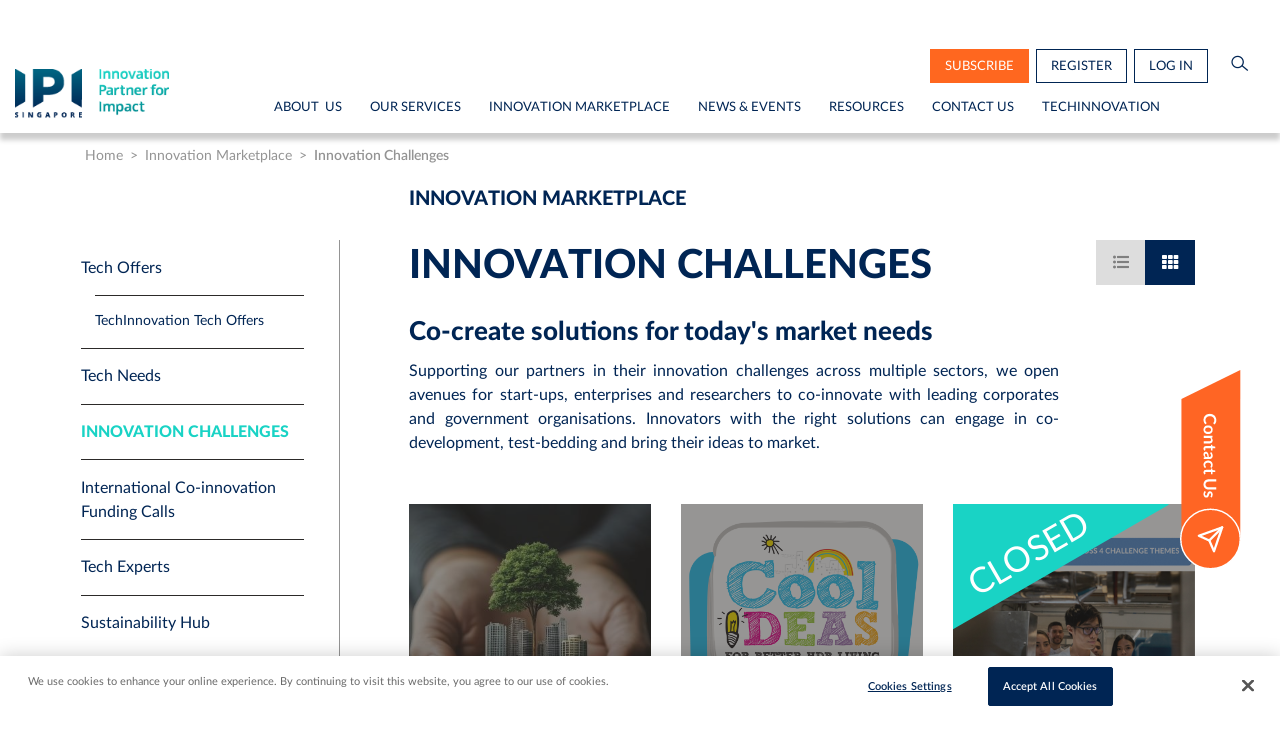

--- FILE ---
content_type: text/html; charset=UTF-8
request_url: https://www.ipi-singapore.org/challenges?challenge_type=2
body_size: 8563
content:

<!DOCTYPE html>
<html lang="en">
<head>
    <meta charset="UTF-8">
    <meta http-equiv="X-UA-Compatible" content="IE=edge">
    <meta name="viewport" content="width=device-width, initial-scale=1">
    <link rel="shortcut icon" href="/contents/2020/11/1-16062135737489/1.png" type="image/png"/>
	<meta name="csrf-param" content="_ipi_csrf">
<meta name="csrf-token" content="yzHCkVKPLfaYt05_-HrILoDEAwJ9ULswvs3PRIP0cgmmfZrcBOFok9LfJy-nLolI6Ld2bhkD12b4mpYu7LFFbg==">
			    <meta property="og:type" content="website"/>
	    <title>Innovation Challenges | Crowdsource Ideas and Solutions| IPI  </title>
	<meta name="keywords" content="Innovation Challenges">
<meta name="description" content="Explore open innovation challenges. Create opportunities for growth beyond boundaries. IPI accelerates the innovation process of enterprises">
<meta property="og:image">
<meta name="twitter:card">
<meta property="og:title" content="Innovation Challenges | Crowdsource Ideas and Solutions| IPI  ">
<link href="https://www.ipi-singapore.org/challenges?challenge_type=2" rel="canonical">
<link href="/assets/9239b998/css/bootstrap.min.css" rel="stylesheet">
<link href="/assets/7e8774db/bootstrap-multiselect.css" rel="stylesheet">
<link href="/assets/34135135/vendor/slick.css" rel="stylesheet">
<link href="/assets/34135135/vendor/LineAwesome/css/line-awesome.min.css" rel="stylesheet">
<link href="/assets/34135135/css/main.css" rel="stylesheet">
<script src="/assets/ed72324f/jquery.min.js"></script>
<script src="/assets/34135135/vendor/slick.min.js"></script>
    <!--    Google Analytics #1 -->
	
				<script async src='https://www.googletagmanager.com/gtag/js?id=G-YD4CYNQC4G'></script>
		        <script>
		            window.dataLayer = window.dataLayer || [];
		            function gtag() {
		                dataLayer.push(arguments);
		            }
		            gtag('js', new Date());
		            gtag('config','G-YD4CYNQC4G');
		        </script>
	        
					<script>
						 (function(w,d,s,l,i){w[l]=w[l]||[];w[l].push({'gtm.start':
							new Date().getTime(),event:'gtm.js'});var f=d.getElementsByTagName(s)[0],
							j=d.createElement(s),dl=l!='dataLayer'?'&l='+l:'';j.async=true;j.src=
						    'https://www.googletagmanager.com/gtm.js?id='+i+dl;f.parentNode.insertBefore(j,f);
						})(window,document,'script','dataLayer', 'GTM-K9P7PSH');
					</script>
		        
					<script type='text/javascript' src='https://p.teads.tv/teads-fellow.js' async='true'></script>
					<script>
						window.teads_e = window.teads_e || [];
						window.teads_adv_id = 35055;
					</script>
	        	
    <!--    Google Analytics #2 -->
	
				<script async src='https://www.googletagmanager.com/gtag/js?id=G-HJLSDELG61'></script>
		        <script>
		            window.dataLayer = window.dataLayer || [];
		            function gtag() {
		                dataLayer.push(arguments);
		            }
		            gtag('js', new Date());
		            gtag('config','G-HJLSDELG61');
		        </script>
	        
					<script>
						 (function(w,d,s,l,i){w[l]=w[l]||[];w[l].push({'gtm.start':
							new Date().getTime(),event:'gtm.js'});var f=d.getElementsByTagName(s)[0],
							j=d.createElement(s),dl=l!='dataLayer'?'&l='+l:'';j.async=true;j.src=
						    'https://www.googletagmanager.com/gtm.js?id='+i+dl;f.parentNode.insertBefore(j,f);
						})(window,document,'script','dataLayer', 'GTM-5J2RNS95');
					</script>
		        	
		<!-- OneTrust Cookies Consent Notice start for www.ipi-singapore.org -->
			<script src="https://cdn-apac.onetrust.com/scripttemplates/otSDKStub.js"  type="text/javascript" charset="UTF-8" data-domain-script="b2235d86-f4e2-41cb-8fff-57b5e9df9bfd" ></script>
			<script type="text/javascript">
			function OptanonWrapper() { }
			</script>
		<!-- OneTrust Cookies Consent Notice end for www.ipi-singapore.org --></head>
<body class="default">


<noscript><iframe class="d-none" src="https://www.googletagmanager.com/ns.html?id=GTM-K9P7PSH" width="0" height="0"></iframe></noscript><div class="header">
    <div class="header-top">
		

        <nav class="navbar">
            <div class="mobile-icons">
                <a role="button" class="btn btn-menu-mobile" href="#main-menu">
                    <i aria-hidden="true" class="la la-bars"></i></a>
            </div>

            <a href="/" title="IPI Singapore" rel="home" id="logo" class="navbar-brand">
				<img class="logo-white" src="/contents/2020/11/asset-4-16062117455727/Asset 4.png" alt="IPI Singapore" title="IPI Singapore">				<img class="logo-color" src="/contents/2020/11/asset-5-16062117736625/Asset 5.png" alt="IPI Singapore" title="IPI Singapore">            </a>

            <div id="main-menu" class="mega-menu">
				<nav id="user-menu" class="user-menu"><ul id="w3" class="navbar-nav nav"><li class="icon-subscribe nav-item"><a class="popover-subscribe btn btn-subscribe nav-link" href="#">subscribe</a></li>
<li class="icon-register nav-item"><a class="btn btn-outline-primary btn-register nav-link" href="/member/register?code=PICfqaj2dVv62YCG9mH%2Bc%2FyW0I80YyqthAlCO5r1XvUzZjA4M2ZjOGYyMzE4MWZhNjc3Y2ZiMmQ4ZDU5MDIyYTllYzdmNzFjZGRkY2UyMWI1YjFkNmU0YTQwZWE2ODhjEVDk6Wu2JH%2B0YrZXHYfsP79NduZhScmuOH51BUrRtwjUB7gtP5OyKmvh179X5aMs3tPlioO%2BCs8kx6DbjmqCh0cscFo%2F9mmZGgs9VWd3CHe0ZVMrqbOc7eRFTsMuX5Vh">Register</a></li>
<li class="icon-login nav-item"><a class="popover-login btn btn-login btn-outline-primary nav-link" href="#">Log in</a></li>
<li class="icon-search nav-item"><a class="popover-search btn btn-search nav-link" href="#"><i class="las la-search" aria-hidden="true"></i></a></li></ul></nav><div class="top-menu"><ul id="w4" class="navbar-nav main-menu nav"><li class="position-static dropdown nav-item"><a class="dropdown-toggle nav-link" href="/about-us">About  Us</a><div id="w5" class="dropdown-menu"><ul class="dropdown-content">
<li class="dropdown" aria-expanded="false">
<a class="dropdown-item dropdown-toggle" href="/about-us#our-story">Our Story</a>
<ul class="dropdown-content">
<li><a class="dropdown-item" href="/about-us#who-we-are">Who We Are</a></li>
<li><a class="dropdown-item" href="/about-us#what-we-do">What We Do</a></li>
<li><a class="dropdown-item" href="/about-us#why-its-important">Why It&#039;s Important</a></li>
<li><a class="dropdown-item" href="/about-us#what-we-stand-for">What We Stand For</a></li>
<li><a class="dropdown-item" href="/about-us#our-journey">Our Journey</a></li>
</ul>
</li>
<li class="dropdown" aria-expanded="false">
<a class="dropdown-item dropdown-toggle" href="/about-us#our-people">Our People</a>
<ul class="dropdown-content">
<li><a class="dropdown-item" href="/about-us#board-of-directors">Board of Directors</a></li>
<li><a class="dropdown-item" href="/about-us#our-team">Our Team</a></li>
<li><a class="dropdown-item" href="/about-us#our-culture">Our Culture</a></li>
</ul>
</li>
<li class="dropdown" aria-expanded="false">
<a class="dropdown-item dropdown-toggle" href="/our-network">Our Network</a>
<ul class="dropdown-content">
<li><a class="dropdown-item" href="/our-network#industry">Our Industry Partners</a></li>
<li><a class="dropdown-item" href="/our-network#technology">Our Technology Partners</a></li>
<li><a class="dropdown-item" href="/our-network#community">Our Community Partners</a></li>
</ul>
</li>
<li class="dropdown" aria-expanded="false">
<a class="dropdown-item dropdown-toggle" href="/who-we-serve">Who We Serve</a>
<ul class="dropdown-content">
<li><a class="dropdown-item" href="/who-we-serve#enterprises">Enterprises</a></li>
<li><a class="dropdown-item" href="/who-we-serve#technology-partners">Technology Partners</a></li>
<li><a class="dropdown-item" href="/who-we-serve#collaborators">Collaborators</a></li>
</ul>
</li>
<li class="dropdown" aria-expanded="false">
<a class="dropdown-item dropdown-toggle" href="/careers">Careers</a>
<ul class="dropdown-content">
<li><a class="dropdown-item" href="/careers#our-culture">Our Culture &amp; Values</a></li>
<li><a class="dropdown-item" href="/careers#career-opportunities">Career Opportunities</a></li>
</ul>
</li>
</ul></div></li>
<li class="position-static dropdown nav-item"><a class="dropdown-toggle nav-link" href="/our-services">Our Services</a><div id="w11" class="dropdown-menu"><ul class="dropdown-content">
<li class="dropdown" aria-expanded="false">
<a class="dropdown-item dropdown-toggle" href="/open-innovation-services">Open Innovation Services</a>
<ul class="dropdown-content">
<li><a class="dropdown-item" href="/technology-scouting">Technology Scouting</a></li>
<li><a class="dropdown-item" href="/technology-landscape-study">Technology Landscape Study</a></li>
<li><a class="dropdown-item" href="/innovation-challenges">Innovation Challenges</a></li>
</ul>
</li>
<li class="dropdown" aria-expanded="false">
<a class="dropdown-item dropdown-toggle" href="/innovation-advisory">Innovation Advisory</a>
<ul class="dropdown-content">
<li><a class="dropdown-item" href="/innovation-advisory#programme-benefits">Programme Benefits</a></li>
<li><a class="dropdown-item" href="/innovation-advisory#innovation-advisors">Innovation Advisors</a></li>
<li><a class="dropdown-item" href="/innovation-advisory#eligibility-criteria">Eligibility Criteria</a></li>
<li><a class="dropdown-item" href="/innovation-advisory#hear-from-our-ias-and-companies">Hear from Our IAs and Companies</a></li>
<li><a class="dropdown-item" href="/innovation-advisory#events">Events</a></li>
</ul>
</li>
</ul></div></li>
<li class="position-static dropdown nav-item"><a class="dropdown-toggle nav-link active" href="/innovation-marketplace">Innovation Marketplace</a><div id="w14" class="dropdown-menu"><ul class="dropdown-content">
<a class="dropdown-item" href="/tech-offers">Tech Offers</a>
<a class="dropdown-item" href="/tech-needs">Tech Needs</a>
<a class="dropdown-item" href="/tech-experts">Tech Experts</a>
<a class="dropdown-item" href="/sustainability-hub">Sustainability Hub</a>
<a class="dropdown-item active" href="/challenges">Innovation Challenges</a>
<a class="dropdown-item" href="/international-coinnovation-funding-calls">International Co-innovation Funding Calls</a>
</ul></div></li>
<li class="position-static dropdown nav-item"><a class="dropdown-toggle nav-link" href="/news-events">News & Events</a><div id="w15" class="dropdown-menu"><ul class="dropdown-content">
<a class="dropdown-item" href="/news">News &amp; Media</a>
<a class="dropdown-item" href="/success-stories">Success Stories</a>
<a class="dropdown-item" href="/events">Events Calendar</a>
<li class="dropdown" aria-expanded="false">
<a class="dropdown-item dropdown-toggle" href="/gallery">Gallery</a>
<ul class="dropdown-content">
<li><a class="dropdown-item" href="/podcasts">Podcasts</a></li>
<li><a class="dropdown-item" href="/webinars">Webinars</a></li>
<li><a class="dropdown-item" href="/videos">Videos</a></li>
<li><a class="dropdown-item" href="/photos">Photos</a></li>
</ul>
</li>
</ul></div></li>
<li class="position-static dropdown nav-item"><a class="dropdown-toggle nav-link" href="/resources">Resources</a><div id="w17" class="dropdown-menu"><ul class="dropdown-content">
<a class="dropdown-item" href="/resources/publication">Publications</a>
<a class="dropdown-item" href="/resources/innovation-insights">Innovation Insights</a>
</ul></div></li>
<li class="position-static dropdown nav-item"><a class="dropdown-toggle nav-link" href="/enquiry">Contact Us</a><div id="w18" class="dropdown-menu"><ul class="dropdown-content">
<a class="dropdown-item" href="/enquiry">Contact Us</a>
<a class="dropdown-item" href="/invitation-bid">Invitation to Bid</a>
</ul></div></li>
<li class="position-static dropdown nav-item"><a class="dropdown-toggle nav-link" href="https://www.techinnovation.com.sg/event/2025" target="_blank">TechInnovation</a><div id="w19" class="dropdown-menu"><ul class="dropdown-content">
<a class="dropdown-item" href="/techinnovations">TechInnovation Tech Offers</a>
<a class="dropdown-item" href="https://www.techinnovation.com.sg/event/2025" target="_blank">Visit TechInnovation 2025</a>
</ul></div></li></ul></div>            </div>
            <div class="mobile-icons text-right">
                <a href="#" class="btn popover-search btn-link"><i class="las la-search" aria-hidden="true"></i></a>
				                    <a href="#" class="btn btn-link popover-login"><i class="las la-user" aria-hidden="true"></i></a>
				            </div>
        </nav>
    </div>
</div>
<div class="wrap">
	    <div class="section-breadcrumbs">
        <div class="container">
			<ul class="breadcrumb"><li><a href="/">Home</a></li>
<li><a href="/innovation-marketplace">Innovation Marketplace</a></li>
<li class="active">Innovation Challenges</li>
</ul>        </div>
    </div>
	
<div class="innovation-market-tech-list">
    <div class="container">
        <div class="row">
            <div class="col-lg-9 offset-lg-3">
                <h3 class="heading-title mb-0">Innovation Marketplace</h3>
            </div>
        </div>
        <div class="row">
            <div class="col-lg-3">
				
    <div class="category-column">
        <div class="content">
            <div class="nav">
                <ul>
					                        <li class="nav-item">
							<a class="nav-link" href="/tech-offers">Tech Offers</a>														                                <div class="nav">
                                    <ul class="mb-0">
										                                            <li class="nav-item">
												<a class="nav-link" href="/techinnovations">TechInnovation Tech Offers</a>                                            </li>
										                                    </ul>
                                </div>
							                        </li>
					                        <li class="nav-item">
							<a class="nav-link" href="/tech-needs">Tech Needs</a>														                        </li>
					                        <li class="nav-item">
							<a class="nav-link active" href="/challenges">Innovation Challenges</a>														                        </li>
					                        <li class="nav-item">
							<a class="nav-link" href="/international-coinnovation-funding-calls">International Co-innovation Funding Calls</a>														                        </li>
					                        <li class="nav-item">
							<a class="nav-link" href="/tech-experts">Tech Experts</a>														                        </li>
					                        <li class="nav-item">
							<a class="nav-link" href="/sustainability-hub">Sustainability Hub</a>														                        </li>
					                </ul>
            </div>
			                <div class="form-filter main-form">
                    <form action="" class="w-100 form-search-filter" method="get" id="form-search">
						                            <div class="form-group">
                                <div class="d-flex justify-content-between align-items-start">
									<label for="challenge_type">Challenge Types</label>									<button type="button" class="btn clear">Reset</button>                                </div>
								<select id="w1" name="challenge_type[]" multiple size="4" style="width:100%">
<option value="1">Corporate</option>
<option value="2" selected>Government</option>
</select>                            </div>
						                        <div class="row">
                            <div class="col-lg-12 col-md-6 col-sm-6 col-6 d-flex justify-content-center align-self-center">
                                <a class="btn-cancel-modal">Cancel</a>
                            </div>
                            <div class="col-lg-12 col-md-6 col-sm-6 col-6">
								<button type="submit" class="btn btn-primary btn-lg w-100">Enter</button>                            </div>
                        </div>
                    </form>
                </div>
			        </div>
    </div>
            </div>
            <div class="col-lg-9">
                <div class="content-column innovation-market-challenge">
                    <div class="row">
						    <div class="col-lg-10 col-md-12">
        <h1 class="h2">INNOVATION CHALLENGES</h1>
		            <div class="description">
                <h2 class="h4 mb-2">Co-create solutions for today's market needs</h2>
            </div>
		
		            <div class="basic-description">
				<p><span>Supporting our partners in their innovation challenges across multiple sectors, we open avenues for start-ups, enterprises and researchers to co-innovate with leading corporates and government organisations. Innovators with the right solutions can engage in co-development, test-bedding and bring their ideas to market.</span></p>
            </div>
		
    </div>
    <div class="col-lg-2 col-md-12 text-right">
        <div class="view-option">
            <button class="btn-search-filter">Filter</button>
            <div class="custom-view text-nowrap btn-group">
				<input type="radio" id="list-view" class="list-view-radio view-radio" name="view-filter" value="1">				<label class="list-view-radio" for="list-view"><i aria-hidden="true" class="fa fa-list-ul"></i></label>				<input type="radio" id="list-grid" class="grid-view-radio view-radio" name="view-filter" value="1" checked>				<label class="grid-view-radio" for="list-grid"><i aria-hidden="true" class="fa fa-th"></i></label>            </div>
        </div>
    </div>
                    </div>
					<div class="list-item-view tech-grid-view">
    <div class="row px-sm-0 px-2">
					<div class="col-lg-4 col-md-6 col-6 custom-padding-mobile" data-item="">            <div class="card">
                <div class="card-thumbnail">
                    <a href="/jtc/challenge/1089/jtc-decarbonisation-living-lab-innovation-call-2026-decal20" data-bg="/contents/2026/01/adobestock12191530351-17677610872919/AdobeStock_1219153035_1.jpg" class="overlay lazy">
												<img class="card-img-cover" src="/assets/34135135/images/transparent.png" alt="">                    </a>
                    <div class="card-img-opacity"></div>
                </div>
                <div class="card-body">
                    <div class="content content-truncate-text">
                        <h5 class="title-list-view">JTC Decarbonisation Living Lab Innovation Call 2026 (DECAL 2.0)</h5>
						                            <div class="sub-content">
								The JTC Decarbonisation Living Lab Innovation Call 2026 (DECAL 2.0) invites solution providers to propose innovative solutions and technologies to improve the sustainability performance of developments&nbsp;and reduce carbon-footprint.&nbsp;Shortlisted solutions meeting the eligibility criteria would be eligible for funding, with opportunities for product development and test-bedding at JTC&rsquo;s developments.


&nbsp;

                            </div>
			                                </div>
                    <div class="card-button">
			            <a class="view-more" href="/jtc/challenge/1089/jtc-decarbonisation-living-lab-innovation-call-2026-decal20">Read more ></a>                    </div>
                </div>
            </div>
			</div>			<div class="col-lg-4 col-md-6 col-6 custom-padding-mobile" data-item="">            <div class="card">
                <div class="card-thumbnail">
                    <a href="/hdb/challenge/1088/hdb-call-for-proposals-vertical-mobility-solutions" data-bg="/contents/2022/11/cie-logo-1-16698015315378/CIE logo (1).png" class="overlay lazy">
												<img class="card-img-cover" src="/assets/34135135/images/transparent.png" alt="">                    </a>
                    <div class="card-img-opacity"></div>
                </div>
                <div class="card-body">
                    <div class="content content-truncate-text">
                        <h5 class="title-list-view">HDB Call for Proposals: Alternative Vertical Mobility Solutions for Direct Access to Lifts at Multistorey Apartments</h5>
						                            <div class="sub-content">
								HDB is looking out for new,&nbsp;innovative and cost-effective solutions to ensure compliance and enhance daily accessibility for residents. Solutions would contribute towards a built environment that promotes residents&rsquo; physical, mental and social well-being, and create healthy towns for people of all ages.
                            </div>
			                                </div>
                    <div class="card-button">
			            <a class="view-more" href="/hdb/challenge/1088/hdb-call-for-proposals-vertical-mobility-solutions">Read more ></a>                    </div>
                </div>
            </div>
			</div>			<div class="col-lg-4 col-md-6 col-6 custom-padding-mobile" data-item="">            <div class="card">
                <div class="card-thumbnail">
                    <a href="https://decal-jid.innovation-challenge.sg" data-bg="/contents/2024/06/1000024120-17186954305557/1000024120.png" class="overlay lazy">
						                            <div class="closed-container">
                                <div class="closed"><span>Closed</span></div>
                            </div>
												<img class="card-img-cover" src="/assets/34135135/images/transparent.png" alt="">                    </a>
                    <div class="card-img-opacity"></div>
                </div>
                <div class="card-body">
                    <div class="content content-truncate-text">
                        <h5 class="title-list-view">Industry Category - Decarbonisation Living Lab (DECAL) @ JID Innovation Call</h5>
						                            <div class="sub-content">
								The Industry track calls for startups, SMEs, IHLs and RIs to respond to a challenge statement posted by the industry (JTC and her tenants/lessees).&nbsp;Companies that meet eligibility criteria for grant application may also be provided with funding support to develop the solutions.&nbsp;


                            </div>
			                                </div>
                    <div class="card-button">
			            <a class="view-more" href="https://decal-jid.innovation-challenge.sg">Read more ></a>                    </div>
                </div>
            </div>
			</div>			<div class="col-lg-4 col-md-6 col-6 custom-padding-mobile" data-item="">            <div class="card">
                <div class="card-thumbnail">
                    <a href="https://decal-jid-open.innovation-challenge.sg" data-bg="/contents/2024/06/1000024116-17186955591706/1000024116.png" class="overlay lazy">
						                            <div class="closed-container">
                                <div class="closed"><span>Closed</span></div>
                            </div>
												<img class="card-img-cover" src="/assets/34135135/images/transparent.png" alt="">                    </a>
                    <div class="card-img-opacity"></div>
                </div>
                <div class="card-body">
                    <div class="content content-truncate-text">
                        <h5 class="title-list-view">Open Category - Decarbonisation Living Lab (DECAL) @ JID Innovation Call </h5>
						                            <div class="sub-content">
								The Open category calls for startups, SMEs, IHLs and RIs to co-develop and testbed your innovative solutions with JID tenants &amp; lessees under one of 3 themes.&nbsp;Companies that meet eligibility criteria for grant application may also be provided with funding support to develop the solutions.&nbsp;


                            </div>
			                                </div>
                    <div class="card-button">
			            <a class="view-more" href="https://decal-jid-open.innovation-challenge.sg">Read more ></a>                    </div>
                </div>
            </div>
			</div>			<div class="col-lg-4 col-md-6 col-6 custom-padding-mobile" data-item="">            <div class="card">
                <div class="card-thumbnail">
                    <a href="/landingpage/challenge/index?organisation=jtc&id=1075&slug=jtc-innovation-challenge-2023-Sept-Edition" data-bg="/contents/2022/05/jtc-innovation-challenge-2022-square-16522383817348/jtc innovation challenge 2022 - square.png" class="overlay lazy">
						                            <div class="closed-container">
                                <div class="closed"><span>Closed</span></div>
                            </div>
												<img class="card-img-cover" src="/assets/34135135/images/transparent.png" alt="">                    </a>
                    <div class="card-img-opacity"></div>
                </div>
                <div class="card-body">
                    <div class="content content-truncate-text">
                        <h5 class="title-list-view">JTC Innovation Challenge 2023_ Sept Edition</h5>
						                            <div class="sub-content">
								JTC has committed $4million for the JTC Innovation Challenge to seek innovative solutions to operational challenges in the built environment faced by JTC and the public sector. If successfully developed, there is intention to pilot/deploy these co-developed solutions into JTC estates and projects, pushing for adoption into the industry.
                            </div>
			                                </div>
                    <div class="card-button">
			            <a class="view-more" href="/landingpage/challenge/index?organisation=jtc&amp;id=1075&amp;slug=jtc-innovation-challenge-2023-Sept-Edition">Read more ></a>                    </div>
                </div>
            </div>
			</div>			<div class="col-lg-4 col-md-6 col-6 custom-padding-mobile" data-item="">            <div class="card">
                <div class="card-thumbnail">
                    <a href="/hdb/challenge/1073/hdb-call-for-proposals-future-proofing-hdb-lift-operations-fhlo" data-bg="/contents/2022/11/cie-logo-1-16698015315378/CIE logo (1).png" class="overlay lazy">
						                            <div class="closed-container">
                                <div class="closed"><span>Closed</span></div>
                            </div>
												<img class="card-img-cover" src="/assets/34135135/images/transparent.png" alt="">                    </a>
                    <div class="card-img-opacity"></div>
                </div>
                <div class="card-body">
                    <div class="content content-truncate-text">
                        <h5 class="title-list-view">HDB Call for Proposals: Future-Proofing HDB Lift Operations (FHLO)</h5>
						                            <div class="sub-content">
								Future-Proofing HDB Lift Operations (FHLO):&nbsp;HDB is looking out for solutions which contribute towards a built environment that promotes residents&rsquo; physical, mental and social well-being, and create healthy towns for people of all ages.

&nbsp;
                            </div>
			                                </div>
                    <div class="card-button">
			            <a class="view-more" href="/hdb/challenge/1073/hdb-call-for-proposals-future-proofing-hdb-lift-operations-fhlo">Read more ></a>                    </div>
                </div>
            </div>
			</div>			<div class="col-lg-4 col-md-6 col-6 custom-padding-mobile" data-item="">            <div class="card">
                <div class="card-thumbnail">
                    <a href="/hdb/challenge/1071/enhancing-impact-noise-insulation-for-flats" data-bg="/contents/2022/10/cie-logo-1-16669378890248/CIE logo (1).png" class="overlay lazy">
						                            <div class="closed-container">
                                <div class="closed"><span>Closed</span></div>
                            </div>
												<img class="card-img-cover" src="/assets/34135135/images/transparent.png" alt="">                    </a>
                    <div class="card-img-opacity"></div>
                </div>
                <div class="card-body">
                    <div class="content content-truncate-text">
                        <h5 class="title-list-view">HDB Call for Proposals: Enhancing Impact Noise Insulation for Flats</h5>
						                            <div class="sub-content">
								Enhancing Impact Noise Insulation for Flats: HDB is calling for solutions which is durable, easy to install and effective in attenuating inter-floor impact noise.
                            </div>
			                                </div>
                    <div class="card-button">
			            <a class="view-more" href="/hdb/challenge/1071/enhancing-impact-noise-insulation-for-flats">Read more ></a>                    </div>
                </div>
            </div>
			</div>			<div class="col-lg-4 col-md-6 col-6 custom-padding-mobile" data-item="">            <div class="card">
                <div class="card-thumbnail">
                    <a href="https://cie.innovation-challenge.sg" data-bg="/contents/2022/09/cie-logo-16636621744493/CIE logo.jpg" class="overlay lazy">
						                            <div class="closed-container">
                                <div class="closed"><span>Closed</span></div>
                            </div>
												<img class="card-img-cover" src="/assets/34135135/images/transparent.png" alt="">                    </a>
                    <div class="card-img-opacity"></div>
                </div>
                <div class="card-body">
                    <div class="content content-truncate-text">
                        <h5 class="title-list-view">HDB Call for Proposals: Enhancing Construction Productivity</h5>
						                            <div class="sub-content">
								Under the Cool Ideas Enterprise programme, HDB is calling for proposals that can increase productivity and reduce manpower at construction sites and off-site facilities (e.g. precast yards), through the development and adoption of mechanisation, automation and digital solutions.

&nbsp;
                            </div>
			                                </div>
                    <div class="card-button">
			            <a class="view-more" href="https://cie.innovation-challenge.sg">Read more ></a>                    </div>
                </div>
            </div>
			</div>			<div class="col-lg-4 col-md-6 col-6 custom-padding-mobile" data-item="">            <div class="card">
                <div class="card-thumbnail">
                    <a href="/lta/challenge/1069/xcite-2022-innovation-call" data-bg="/contents/2021/08/square350x350-16291828956507/Square_350x350.jpg" class="overlay lazy">
						                            <div class="closed-container">
                                <div class="closed"><span>Closed</span></div>
                            </div>
												<img class="card-img-cover" src="/assets/34135135/images/transparent.png" alt="">                    </a>
                    <div class="card-img-opacity"></div>
                </div>
                <div class="card-body">
                    <div class="content content-truncate-text">
                        <h5 class="title-list-view">Xcite 2022 Innovation Call</h5>
						                            <div class="sub-content">
								Land Transport Authority (LTA) and Enterprise Singapore (EnterpriseSG) seek&nbsp;innovative solutions&nbsp;to help enhance productivity and efficiency in transport operations and maintenance.
                            </div>
			                                </div>
                    <div class="card-button">
			            <a class="view-more" href="/lta/challenge/1069/xcite-2022-innovation-call">Read more ></a>                    </div>
                </div>
            </div>
			</div>    </div>
</div>
                    <div class="d-flex justify-content-center justify-content-sm-end">
						<ul class="pagination"><li class="page-item first disabled"><a class="page-link" href="/challenges?challenge_type=2&amp;page=1" data-page="0" tabindex="-1"><span aria-hidden="true" data-toggle="tooltip" data-placement="top" title="First page" ><i aria-hidden="true" class="fas fa-angle-double-left"></i></span></a></li>
<li class="page-item prev disabled"><a class="page-link" href="/challenges?challenge_type=2&amp;page=1" data-page="0" tabindex="-1"><span aria-hidden="true"><i aria-hidden="true" class="fas fa-angle-left"></i></span></a></li>
<li class="page-item active"><a class="page-link" href="/challenges?challenge_type=2&amp;page=1" data-page="0">1</a></li>
<li class="page-item"><a class="page-link" href="/challenges?challenge_type=2&amp;page=2" data-page="1">2</a></li>
<li class="page-item"><a class="page-link" href="/challenges?challenge_type=2&amp;page=3" data-page="2">3</a></li>
<li class="page-item"><a class="page-link" href="/challenges?challenge_type=2&amp;page=4" data-page="3">4</a></li>
<li class="page-item next"><a class="page-link" href="/challenges?challenge_type=2&amp;page=2" data-page="1"><span aria-hidden="true"><i aria-hidden="true" class="fas fa-angle-right"></i></span></a></li>
<li class="page-item last"><a class="page-link" href="/challenges?challenge_type=2&amp;page=4" data-page="3"><span aria-hidden="true" data-toggle="tooltip" data-placement="top" title="Last page"><i aria-hidden="true" class="fas fa-angle-double-right"></i></span></a></li></ul>                    </div>
                </div>
            </div>
        </div>
    </div>
</div>
</div>
<div class="modal-detail">
	
<div id="global-modal" class="modal-ajax fade modal" role="dialog" aria-hidden="true" aria-labelledby="global-modal-label">
<div class="modal-dialog" role="document">
<div class="modal-content">
<div class="modal-header">
<h5 id="global-modal-label" class="modal-title"></h5>
<button type="button" class="close" data-dismiss="modal"><span aria-hidden="true">&times;</span></button>
</div>
<div class="modal-body">

</div>

</div>
</div>
</div></div>
<div id="form-login" class="d-none"></div>
<div id="form-subscribe" class="d-none"></div>
<div id="form-search" class="d-none"></div>
<footer class="footer lazy" data-bg="/assets/34135135/images/background-footer.png">
	<a class="btn btn-link call-to-action" href="/enquiry?type=cic" target="_self">Contact Us</a>    <a href="#" id="scroll-top" class="scroll-top btn"></a>
    <div class="container">
        <div class="footer-top">
            <ul class="footer-links">
                <li><h4 class="footer-toggle ">About Us</h4>
                    <ul class="footer-content">
                        <li>
                            <a href="/about-us">
								Our Story                            </a>
                        </li>
                        <li>
                            <a href="/about-us#our-people">
								Our People                            </a>
                        </li>
                        <li>
                            <a href="/our-network">
								Our Network                            </a>
                        </li>
                        <li>
                            <a href="/who-we-serve">
								Who We Serve                            </a>
                        </li>
                        <li>
                            <a href="/careers">
								Careers                            </a>
                        </li>
                    </ul>
                </li>
                <li><h4 class="footer-toggle">Our Services</h4>
                    <ul class="footer-content">
                        <li>
                            <a href="/open-innovation-services">
								Open Innovation Services                            </a>
                        </li>
                        <li>
                            <a href="/innovation-advisory">
								Innovation Advisory                            </a>
                        </li>
                    </ul>
                </li>
                <li>
                    <h4 class="footer-toggle">Innovation Marketplace</h4>
                    <ul class="footer-content">
                        <li>
                            <a href="/tech-offers">
								Tech Offers                            </a>
                        </li>
                        <li>
                            <a href="/tech-needs">
								Tech Needs                            </a>
                        </li>
						                            <li>
                                <a href="/tech-experts">
									Tech Experts                                </a>
                            </li>
						                        <li>
                            <a href="/sustainability-hub">
								Sustainability Hub                            </a>
                        </li>
                        <li>
                            <a href="/challenges">
								Innovation Challenges                            </a>
                        </li>
                        <li>
                            <a href="/international-coinnovation-funding-calls">
								International Co-innovation Funding Calls                            </a>
                        </li>
                    </ul>
                </li>
                <li><h4 class="footer-toggle ">News & Events</h4>
                    <ul class="footer-content">
                        <li>
                            <a href="/news">
								News & Media                            </a>
                        </li>
                        <li>
                            <a href="/success-stories">
								Success Stories                            </a>
                        </li>
                        <li>
                            <a href="/events">
								Events Calendar                            </a>
                        </li>
                        <li>
                            <a href="/gallery">
								Gallery                            </a>
                        </li>
                    </ul>
                </li>
                <li>
                    <h4 class="footer-toggle">Resources</h4>
                    <ul class="footer-content">
                        <li>
                            <a href="/resources/publication">
								Publications                            </a>
                        </li>
                        <li>
                            <a href="/resources/innovation-insights">
								Innovation Insights                            </a>
                        </li>
                    </ul>

                </li>
                <li><h4 class="footer-toggle ">Contact Us</h4>
                    <ul class="footer-content">
                        <li>
                            <a href="/enquiry">
								Contact Us                            </a>
                        </li>
                        <li>
                            <a href="/invitation-bid">
								Invitation to Bid                            </a>
                        </li>
                    </ul>
                </li>
            </ul>
        </div>
        <div class="footer-bottom">
            <div class="footer-left">
                <div class="content">
                    <div>&copy; 2026 IPI |
                        <a href="/privacy-policy">
							Privacy Policy                        </a>|
                        <a href="/terms-of-use">
							Terms of Use                        </a>|
                        <a href="/ipisitemap">
							Sitemap                        </a>
                    </div>
                </div>
            </div>
            <div class="footer-right">
                <div class="content">
                    <div>
                        <span class="follow-us desktop mr-2">
                            Follow us:                        </span>
                        <a rel="noopener noreferrer" class="social-links facebook" href="https://facebook.com/ipisg" target="_blank"><i class="fab fa-facebook-f" aria-hidden="true"></i></a>&nbsp;&nbsp;
                        <a rel="noopener noreferrer" class="social-links linkedin" href="https://www.linkedin.com/company/ipi-singapore" target="_blank"><i class="fab fa-linkedin-in" aria-hidden="true"></i></a>&nbsp;&nbsp;
                        <a rel="noopener noreferrer" class="social-links twitter" href="https://twitter.com/ipisg" target="_blank"><i class="fab fa-twitter" aria-hidden="true"></i></a>&nbsp;&nbsp;
                        <a rel="noopener noreferrer" class="social-links instagram" href="https://www.instagram.com/ipisg" target="_blank"><i class="fab fa-instagram" aria-hidden="true"></i></a>&nbsp;&nbsp;
                        <a rel="noopener noreferrer" class="social-links youtube" href="https://bit.ly/ipiyoutube" target="_blank"><i class="fab fa-youtube" aria-hidden="true"></i></a>
                    </div>
                </div>
            </div>
        </div>
    </div>
</footer>
<div id="page"></div>
<script src="/assets/feb891e/yii.js"></script>
<script src="/assets/9239b998/js/bootstrap.bundle.min.js"></script>
<script src="/assets/7e8774db/bootstrap-multiselect.js"></script>
<script src="/assets/34135135/vendor/mmenu.min.js"></script>
<script src="/assets/34135135/js/main.min.js"></script>
<script src="/assets/34135135/js/dotdotdot.js"></script>
<script src="/assets/34135135/js/lazyload.min.js"></script>
<script>    var show_subscriber = '';
    $('document').ready(function(){
        if($('.popover-subscribe').length && show_subscriber == 'show'){
            $('.popover-subscribe').click();
        }
    })

    new LazyLoad({
        cancel_on_exit: false
    });
    var login_form = $('.header .user-menu .popover-login, .mobile-icons .popover-login');
    var subscribe_form = $('.popover-subscribe');
    var search_form = $('.popover-search');
    var flag = '0';
    var flag_sb = '0';

    login_form.popover({
         html: true,
         title: 'Login <a class="close-popover" href="#"><i class="las la-times"></i></a>',
         placement: 'bottom'
    })
     
    subscribe_form.popover({
         html: true,
         title: 'Subscribe <a class="close-popover" href="#"><i class="las la-times"></i></a>',
         placement: 'bottom'
    });
    
    search_form.popover({
         html: true,
         title: 'Search <a class="close-popover" href="#"><i class="las la-times"></i></a>',
         placement: 'bottom'
    });
    
    login_form.on('shown.bs.popover', function(event){
        _this = $(this);
        $('.popover').addClass('popover-login');
        
        $.ajax({
            type: 'GET',
            url: '/sso/login?code=yerGseIMjXR9mSfGogZlYJ72feUQdZXwpiZHXdPP5dE1MDE0ZGM1MTU5Yjc5NzcxNjk1ZDkyNmJmZDQyZTBkOWY5NzM0NGRhNGNiYzgzODBiMWRiMWQ5MGE0MGNiYzVm4%2FKrEJBAtu7YCBSVkuMzt%2FZComSS2QM5za%2BDMaEahC2Vx9%2FZ%2FIj4IWWsC27nsj%2FNICy0NLY8n3kdJ5Ec%2BCiNow%3D%3D',            
        }).done(function (response) {
            $(".popover-body").html(response);
            _this.popover('update');
        });
    });
    
    subscribe_form.on('shown.bs.popover', function(event){
        _this = $(this);
        $('.popover').addClass('popover-subscribe');
        $.get('/site/subscribe', function(response){
            $(".popover-body").html(response);
            _this.popover('update');
        });
        /* Add modal backdrop on is mobile */
        if($('.mm-menu').is(":visible")){
            $('body').append('<div class="modal-backdrop backdrop-subscribe fade show"></div>')     
        }
    });
    
    search_form.on('shown.bs.popover', function(event){
        _this = $(this);
        
        $.get('/site/get-form-search', function(response){
            $(".popover-body").html(response);
            _this.popover('update');
        });
    });
    
    if (flag == '10') {
        login_form.each(function(i, element){
            if($(element).is(":visible")){
                $(element).popover('show');
            }
        });
    }
    
    if (flag_sb == 'subscribe') {
        subscribe_form.each(function(i, element){
            if($(element).is(":visible")){
                $(element).popover('show');
            }
        });
    }
    
    $('.btn').on('click', function (e) {
        $('.btn').not(this).popover('hide');
    });
    
    subscribe_form.on('hidden.bs.popover', function () {
        $('.backdrop-subscribe').remove();
    });</script>
<script>jQuery(function ($) {
;jQuery('#w1').multiselect({"maxHeight":400,"enableFiltering":false,"includeSelectAllOption":true,"nonSelectedText":"All Types","numberDisplayed":1,"buttonWidth":"316px","buttonClass":"btn btn-default 6977255d34af0"});
jQuery('#w1').on('focus', function(){$('.6977255d34af0').focus()});
    $(document).on('click', 'button.clear', function (event) {
        event.preventDefault();
        var form = $(this).parents('form');
        console.log(form)
        form.find('input[type="text"], input[type="checkbox"]').attr('disabled', 'disabled');
        form.find('select').attr('disabled', 'disabled');
        form.find('.btn-filter').addClass('disabled');
        form.trigger('submit');
    });
    
    $('.caret').click(function() {
        if ($(this).attr('data-select') === 'true') {
           $(this).attr('data-select', 'false');
           $(this).addClass('active');
        }
        else {
           $(this).attr('data-select', 'true');
           $(this).removeClass('active');
        }
    });
    $(document).on('change', '.view-radio', function(){
        var that = $(this);
        var action = window.location.pathname;
        var listItemView = $('.content-column .list-item-view'); 
        if(that.is(':checked') && that[0].id == 'list-view'){
		    listItemView.attr('class', 'list-item-view tech-list-view');
		    listItemView.find('div[data-item]').attr('class','col-md-12 custom-one-column');
        }else{
           listItemView.attr('class', 'list-item-view tech-grid-view');
           listItemView.find('div[data-item]').attr('class','col-lg-4 col-md-6 col-6 custom-padding-mobile');
		}
        if(action){
			$.post(action);
		}
    });

    function clicklistView(){
        var viewRadio = document.getElementById('list-view');
        viewRadio.addEventListener('change', function(){
            truncateText();
        });
    }

    function truncateText() {
        var wrapper = $(".content-truncate-text");
        $.each(wrapper, function (item, value) {
            var options = {
                height: 220,
                watch: true
            };
            new Dotdotdot(value, options);
        });
    }

    function reloadPagination(){
        var listView = $('.tech-list-view');
        if(listView.length){
            truncateText();
        }
    }
    
    $(document).ready(function () {
        reloadPagination();
        clicklistView();
    });
    if($(window).width() < 992 ){
        $(document).on('click',".heading-title",function(event) {
            $('.heading-title').toggleClass('icon-down');
            $('.innovation-market-tech-list .category-column .nav').toggle('slide');
        });
    }
    var scroll_body = $('body');
    $(document).on('click', '.btn-search-filter', function() {
        scroll_body.addClass('stop-scroll-body');
        $('.innovation-market-tech-list .category-column .main-form').show();
    })
    
    $(document).on('click', '.btn-cancel-modal', function() {
        if(scroll_body.hasClass('stop-scroll-body')){
            scroll_body.removeClass('stop-scroll-body');
        }
        $('.innovation-market-tech-list .category-column .main-form').hide();
    })
    
    function resetDomChecked(){
        var viewRadio = $('.view-radio');
        $.each(viewRadio, function(item, value) {
            if($(value).attr('checked')){
                $(value).prop('checked', true);
            }else{
                $(value).prop('checked', false);
            }
        })
    }
    resetDomChecked();
    

    var announcement_key = localStorage.getItem('hide-announcement');
    if (announcement_key != null){
        $('.alert-announcement').hide();
    }else {
        $('.alert-announcement').show();
    }

    $('#close-announcement').on('click', function() {
		localStorage.setItem('hide-announcement', true);
	});
jQuery('#global-modal').modal({"show":false});
});</script></body>
</html>


--- FILE ---
content_type: text/css
request_url: https://www.ipi-singapore.org/assets/34135135/css/main.css
body_size: 55509
content:
@charset "UTF-8";
/* Webfont: Lato-Black */
@font-face {
  font-family: 'Lato';
  src: url("../vendor/fonts/Lato-Black.eot");
  /* IE9 Compat Modes */
  src: url("../vendor/fonts/Lato-Black.eot?#iefix") format("embedded-opentype"), url("../vendor/fonts/Lato-Black.woff2") format("woff2"), url("../vendor/fonts/Lato-Black.woff") format("woff"), url("../vendor/fonts/Lato-Black.ttf") format("truetype");
  font-style: normal;
  font-weight: 900;
  text-rendering: optimizeLegibility; }
/* Webfont: Lato-BlackItalic */
@font-face {
  font-family: 'Lato';
  src: url("../vendor/fonts/Lato-BlackItalic.eot");
  /* IE9 Compat Modes */
  src: url("../vendor/fonts/Lato-BlackItalic.eot?#iefix") format("embedded-opentype"), url("../vendor/fonts/Lato-BlackItalic.woff2") format("woff2"), url("../vendor/fonts/Lato-BlackItalic.woff") format("woff"), url("../vendor/fonts/Lato-BlackItalic.ttf") format("truetype");
  font-style: italic;
  font-weight: 900;
  text-rendering: optimizeLegibility; }
/* Webfont: Lato-Bold */
@font-face {
  font-family: 'Lato';
  src: url("../vendor/fonts/Lato-Bold.eot");
  /* IE9 Compat Modes */
  src: url("../vendor/fonts/Lato-Bold.eot?#iefix") format("embedded-opentype"), url("../vendor/fonts/Lato-Bold.woff2") format("woff2"), url("../vendor/fonts/Lato-Bold.woff") format("woff"), url("../vendor/fonts/Lato-Bold.ttf") format("truetype");
  font-style: normal;
  font-weight: 700;
  text-rendering: optimizeLegibility; }
/* Webfont: Lato-BoldItalic */
@font-face {
  font-family: 'Lato';
  src: url("../vendor/fonts/Lato-BoldItalic.eot");
  /* IE9 Compat Modes */
  src: url("../vendor/fonts/Lato-BoldItalic.eot?#iefix") format("embedded-opentype"), url("../vendor/fonts/Lato-BoldItalic.woff2") format("woff2"), url("../vendor/fonts/Lato-BoldItalic.woff") format("woff"), url("../vendor/fonts/Lato-BoldItalic.ttf") format("truetype");
  font-style: italic;
  font-weight: 700;
  text-rendering: optimizeLegibility; }
/* Webfont: Lato-Heavy */
@font-face {
  font-family: 'Lato';
  src: url("../vendor/fonts/Lato-Heavy.eot");
  /* IE9 Compat Modes */
  src: url("../vendor/fonts/Lato-Heavy.eot?#iefix") format("embedded-opentype"), url("../vendor/fonts/Lato-Heavy.woff2") format("woff2"), url("../vendor/fonts/Lato-Heavy.woff") format("woff"), url("../vendor/fonts/Lato-Heavy.ttf") format("truetype");
  font-style: normal;
  font-weight: 800;
  text-rendering: optimizeLegibility; }
/* Webfont: Lato-HeavyItalic */
@font-face {
  font-family: 'Lato';
  src: url("../vendor/fonts/Lato-HeavyItalic.eot");
  /* IE9 Compat Modes */
  src: url("../vendor/fonts/Lato-HeavyItalic.eot?#iefix") format("embedded-opentype"), url("../vendor/fonts/Lato-HeavyItalic.woff2") format("woff2"), url("../vendor/fonts/Lato-HeavyItalic.woff") format("woff"), url("../vendor/fonts/Lato-HeavyItalic.ttf") format("truetype");
  font-style: italic;
  font-weight: 800;
  text-rendering: optimizeLegibility; }
/* Webfont: Lato-Italic */
@font-face {
  font-family: 'Lato';
  src: url("../vendor/fonts/Lato-Italic.eot");
  /* IE9 Compat Modes */
  src: url("../vendor/fonts/Lato-Italic.eot?#iefix") format("embedded-opentype"), url("../vendor/fonts/Lato-Italic.woff2") format("woff2"), url("../vendor/fonts/Lato-Italic.woff") format("woff"), url("../vendor/fonts/Lato-Italic.ttf") format("truetype");
  font-style: italic;
  font-weight: 400;
  text-rendering: optimizeLegibility; }
/* Webfont: Lato-Regular */
@font-face {
  font-family: 'Lato';
  src: url("../vendor/fonts/Lato-Regular.eot");
  /* IE9 Compat Modes */
  src: url("../vendor/fonts/Lato-Regular.eot?#iefix") format("embedded-opentype"), url("../vendor/fonts/Lato-Regular.woff2") format("woff2"), url("../vendor/fonts/Lato-Regular.woff") format("woff"), url("../vendor/fonts/Lato-Regular.ttf") format("truetype");
  font-style: normal;
  font-weight: 400;
  text-rendering: optimizeLegibility; }
/* Webfont: Lato-Light */
@font-face {
  font-family: 'Lato';
  src: url("../vendor/fonts/Lato-Light.eot");
  /* IE9 Compat Modes */
  src: url("../vendor/fonts/Lato-Light.eot?#iefix") format("embedded-opentype"), url("../vendor/fonts/Lato-Light.woff2") format("woff2"), url("../vendor/fonts/Lato-Light.woff") format("woff"), url("../vendor/fonts/Lato-Light.ttf") format("truetype");
  font-style: normal;
  font-weight: 300;
  text-rendering: optimizeLegibility; }
/* Webfont: Lato-LightItalic */
@font-face {
  font-family: 'Lato';
  src: url("../vendor/fonts/Lato-LightItalic.eot");
  /* IE9 Compat Modes */
  src: url("../vendor/fonts/Lato-LightItalic.eot?#iefix") format("embedded-opentype"), url("../vendor/fonts/Lato-LightItalic.woff2") format("woff2"), url("../vendor/fonts/Lato-LightItalic.woff") format("woff"), url("../vendor/fonts/Lato-LightItalic.ttf") format("truetype");
  font-style: italic;
  font-weight: 300;
  text-rendering: optimizeLegibility; }
/* Webfont: Lato-Medium */
@font-face {
  font-family: 'Lato';
  src: url("../vendor/fonts/Lato-Medium.eot");
  /* IE9 Compat Modes */
  src: url("../vendor/fonts/Lato-Medium.eot?#iefix") format("embedded-opentype"), url("../vendor/fonts/Lato-Medium.woff2") format("woff2"), url("../vendor/fonts/Lato-Medium.woff") format("woff"), url("../vendor/fonts/Lato-Medium.ttf") format("truetype");
  font-style: normal;
  font-weight: 500;
  text-rendering: optimizeLegibility; }
/* Webfont: Lato-MediumItalic */
@font-face {
  font-family: 'Lato';
  src: url("../vendor/fonts/Lato-MediumItalic.eot");
  /* IE9 Compat Modes */
  src: url("../vendor/fonts/Lato-MediumItalic.eot?#iefix") format("embedded-opentype"), url("../vendor/fonts/Lato-MediumItalic.woff2") format("woff2"), url("../vendor/fonts/Lato-MediumItalic.woff") format("woff"), url("../vendor/fonts/Lato-MediumItalic.ttf") format("truetype");
  font-style: italic;
  font-weight: 500;
  text-rendering: optimizeLegibility; }
/* Webfont: Lato-Semibold */
@font-face {
  font-family: 'Lato';
  src: url("../vendor/fonts/Lato-Semibold.eot");
  /* IE9 Compat Modes */
  src: url("../vendor/fonts/Lato-Semibold.eot?#iefix") format("embedded-opentype"), url("../vendor/fonts/Lato-Semibold.woff2") format("woff2"), url("../vendor/fonts/Lato-Semibold.woff") format("woff"), url("../vendor/fonts/Lato-Semibold.ttf") format("truetype");
  font-style: normal;
  font-weight: 600;
  text-rendering: optimizeLegibility; }
/* Webfont: Lato-SemiboldItalic */
@font-face {
  font-family: 'Lato';
  src: url("../vendor/fonts/Lato-SemiboldItalic.eot");
  /* IE9 Compat Modes */
  src: url("../vendor/fonts/Lato-SemiboldItalic.eot?#iefix") format("embedded-opentype"), url("../vendor/fonts/Lato-SemiboldItalic.woff2") format("woff2"), url("../vendor/fonts/Lato-SemiboldItalic.woff") format("woff"), url("../vendor/fonts/Lato-SemiboldItalic.ttf") format("truetype");
  font-style: italic;
  font-weight: 600;
  text-rendering: optimizeLegibility; }
/*!
 * Font Awesome Free 5.1.0 by @fontawesome - https://fontawesome.com
 * License - https://fontawesome.com/license (Icons: CC BY 4.0, Fonts: SIL OFL 1.1, Code: MIT License)
 */
.fa,
.fas,
.far,
.fal,
.fab {
  -moz-osx-font-smoothing: grayscale;
  -webkit-font-smoothing: antialiased;
  display: inline-block;
  font-style: normal;
  font-variant: normal;
  text-rendering: auto;
  line-height: 1; }

.fa-lg {
  font-size: 1.3333333333em;
  line-height: 0.75em;
  vertical-align: -.0667em; }

.fa-xs {
  font-size: .75em; }

.fa-sm {
  font-size: .875em; }

.fa-1x {
  font-size: 1em; }

.fa-2x {
  font-size: 2em; }

.fa-3x {
  font-size: 3em; }

.fa-4x {
  font-size: 4em; }

.fa-5x {
  font-size: 5em; }

.fa-6x {
  font-size: 6em; }

.fa-7x {
  font-size: 7em; }

.fa-8x {
  font-size: 8em; }

.fa-9x {
  font-size: 9em; }

.fa-10x {
  font-size: 10em; }

.fa-fw {
  text-align: center;
  width: 1.25em; }

.fa-ul {
  list-style-type: none;
  margin-left: 2.5em;
  padding-left: 0; }
  .fa-ul > li {
    position: relative; }

.fa-li {
  left: -2em;
  position: absolute;
  text-align: center;
  width: 2em;
  line-height: inherit; }

.fa-border {
  border: solid 0.08em #eee;
  border-radius: .1em;
  padding: .2em .25em .15em; }

.fa-pull-left {
  float: left; }

.fa-pull-right {
  float: right; }

.fa.fa-pull-left,
.fas.fa-pull-left,
.far.fa-pull-left,
.fal.fa-pull-left,
.fab.fa-pull-left {
  margin-right: .3em; }
.fa.fa-pull-right,
.fas.fa-pull-right,
.far.fa-pull-right,
.fal.fa-pull-right,
.fab.fa-pull-right {
  margin-left: .3em; }

.fa-spin {
  animation: fa-spin 2s infinite linear; }

.fa-pulse {
  animation: fa-spin 1s infinite steps(8); }

@keyframes fa-spin {
  0% {
    transform: rotate(0deg); }
  100% {
    transform: rotate(360deg); } }
.fa-rotate-90 {
  -ms-filter: "progid:DXImageTransform.Microsoft.BasicImage(rotation=1)";
  transform: rotate(90deg); }

.fa-rotate-180 {
  -ms-filter: "progid:DXImageTransform.Microsoft.BasicImage(rotation=2)";
  transform: rotate(180deg); }

.fa-rotate-270 {
  -ms-filter: "progid:DXImageTransform.Microsoft.BasicImage(rotation=3)";
  transform: rotate(270deg); }

.fa-flip-horizontal {
  -ms-filter: "progid:DXImageTransform.Microsoft.BasicImage(rotation=0, mirror=1)";
  transform: scale(-1, 1); }

.fa-flip-vertical {
  -ms-filter: "progid:DXImageTransform.Microsoft.BasicImage(rotation=2, mirror=1)";
  transform: scale(1, -1); }

.fa-flip-horizontal.fa-flip-vertical {
  -ms-filter: "progid:DXImageTransform.Microsoft.BasicImage(rotation=2, mirror=1)";
  transform: scale(-1, -1); }

:root .fa-rotate-90,
:root .fa-rotate-180,
:root .fa-rotate-270,
:root .fa-flip-horizontal,
:root .fa-flip-vertical {
  filter: none; }

.fa-stack {
  display: inline-block;
  height: 2em;
  line-height: 2em;
  position: relative;
  vertical-align: middle;
  width: 2em; }

.fa-stack-1x,
.fa-stack-2x {
  left: 0;
  position: absolute;
  text-align: center;
  width: 100%; }

.fa-stack-1x {
  line-height: inherit; }

.fa-stack-2x {
  font-size: 2em; }

.fa-inverse {
  color: #fff; }

/* Font Awesome uses the Unicode Private Use Area (PUA) to ensure screen
readers do not read off random characters that represent icons */
.fa-500px:before {
  content: ""; }

.fa-accessible-icon:before {
  content: ""; }

.fa-accusoft:before {
  content: ""; }

.fa-address-book:before {
  content: ""; }

.fa-address-card:before {
  content: ""; }

.fa-adjust:before {
  content: ""; }

.fa-adn:before {
  content: ""; }

.fa-adversal:before {
  content: ""; }

.fa-affiliatetheme:before {
  content: ""; }

.fa-algolia:before {
  content: ""; }

.fa-align-center:before {
  content: ""; }

.fa-align-justify:before {
  content: ""; }

.fa-align-left:before {
  content: ""; }

.fa-align-right:before {
  content: ""; }

.fa-allergies:before {
  content: ""; }

.fa-amazon:before {
  content: ""; }

.fa-amazon-pay:before {
  content: ""; }

.fa-ambulance:before {
  content: ""; }

.fa-american-sign-language-interpreting:before {
  content: ""; }

.fa-amilia:before {
  content: ""; }

.fa-anchor:before {
  content: ""; }

.fa-android:before {
  content: ""; }

.fa-angellist:before {
  content: ""; }

.fa-angle-double-down:before {
  content: ""; }

.fa-angle-double-left:before {
  content: ""; }

.fa-angle-double-right:before {
  content: ""; }

.fa-angle-double-up:before {
  content: ""; }

.fa-angle-down:before {
  content: ""; }

.fa-angle-left:before {
  content: ""; }

.fa-angle-right:before {
  content: ""; }

.fa-angle-up:before {
  content: ""; }

.fa-angry:before {
  content: ""; }

.fa-angrycreative:before {
  content: ""; }

.fa-angular:before {
  content: ""; }

.fa-app-store:before {
  content: ""; }

.fa-app-store-ios:before {
  content: ""; }

.fa-apper:before {
  content: ""; }

.fa-apple:before {
  content: ""; }

.fa-apple-pay:before {
  content: ""; }

.fa-archive:before {
  content: ""; }

.fa-archway:before {
  content: ""; }

.fa-arrow-alt-circle-down:before {
  content: ""; }

.fa-arrow-alt-circle-left:before {
  content: ""; }

.fa-arrow-alt-circle-right:before {
  content: ""; }

.fa-arrow-alt-circle-up:before {
  content: ""; }

.fa-arrow-circle-down:before {
  content: ""; }

.fa-arrow-circle-left:before {
  content: ""; }

.fa-arrow-circle-right:before {
  content: ""; }

.fa-arrow-circle-up:before {
  content: ""; }

.fa-arrow-down:before {
  content: ""; }

.fa-arrow-left:before {
  content: ""; }

.fa-arrow-right:before {
  content: ""; }

.fa-arrow-up:before {
  content: ""; }

.fa-arrows-alt:before {
  content: ""; }

.fa-arrows-alt-h:before {
  content: ""; }

.fa-arrows-alt-v:before {
  content: ""; }

.fa-assistive-listening-systems:before {
  content: ""; }

.fa-asterisk:before {
  content: ""; }

.fa-asymmetrik:before {
  content: ""; }

.fa-at:before {
  content: ""; }

.fa-atlas:before {
  content: ""; }

.fa-audible:before {
  content: ""; }

.fa-audio-description:before {
  content: ""; }

.fa-autoprefixer:before {
  content: ""; }

.fa-avianex:before {
  content: ""; }

.fa-aviato:before {
  content: ""; }

.fa-award:before {
  content: ""; }

.fa-aws:before {
  content: ""; }

.fa-backspace:before {
  content: ""; }

.fa-backward:before {
  content: ""; }

.fa-balance-scale:before {
  content: ""; }

.fa-ban:before {
  content: ""; }

.fa-band-aid:before {
  content: ""; }

.fa-bandcamp:before {
  content: ""; }

.fa-barcode:before {
  content: ""; }

.fa-bars:before {
  content: ""; }

.fa-baseball-ball:before {
  content: ""; }

.fa-basketball-ball:before {
  content: ""; }

.fa-bath:before {
  content: ""; }

.fa-battery-empty:before {
  content: ""; }

.fa-battery-full:before {
  content: ""; }

.fa-battery-half:before {
  content: ""; }

.fa-battery-quarter:before {
  content: ""; }

.fa-battery-three-quarters:before {
  content: ""; }

.fa-bed:before {
  content: ""; }

.fa-beer:before {
  content: ""; }

.fa-behance:before {
  content: ""; }

.fa-behance-square:before {
  content: ""; }

.fa-bell:before {
  content: ""; }

.fa-bell-slash:before {
  content: ""; }

.fa-bezier-curve:before {
  content: ""; }

.fa-bicycle:before {
  content: ""; }

.fa-bimobject:before {
  content: ""; }

.fa-binoculars:before {
  content: ""; }

.fa-birthday-cake:before {
  content: ""; }

.fa-bitbucket:before {
  content: ""; }

.fa-bitcoin:before {
  content: ""; }

.fa-bity:before {
  content: ""; }

.fa-black-tie:before {
  content: ""; }

.fa-blackberry:before {
  content: ""; }

.fa-blender:before {
  content: ""; }

.fa-blind:before {
  content: ""; }

.fa-blogger:before {
  content: ""; }

.fa-blogger-b:before {
  content: ""; }

.fa-bluetooth:before {
  content: ""; }

.fa-bluetooth-b:before {
  content: ""; }

.fa-bold:before {
  content: ""; }

.fa-bolt:before {
  content: ""; }

.fa-bomb:before {
  content: ""; }

.fa-bong:before {
  content: ""; }

.fa-book:before {
  content: ""; }

.fa-book-open:before {
  content: ""; }

.fa-bookmark:before {
  content: ""; }

.fa-bowling-ball:before {
  content: ""; }

.fa-box:before {
  content: ""; }

.fa-box-open:before {
  content: ""; }

.fa-boxes:before {
  content: ""; }

.fa-braille:before {
  content: ""; }

.fa-briefcase:before {
  content: ""; }

.fa-briefcase-medical:before {
  content: ""; }

.fa-broadcast-tower:before {
  content: ""; }

.fa-broom:before {
  content: ""; }

.fa-brush:before {
  content: ""; }

.fa-btc:before {
  content: ""; }

.fa-bug:before {
  content: ""; }

.fa-building:before {
  content: ""; }

.fa-bullhorn:before {
  content: ""; }

.fa-bullseye:before {
  content: ""; }

.fa-burn:before {
  content: ""; }

.fa-buromobelexperte:before {
  content: ""; }

.fa-bus:before {
  content: ""; }

.fa-bus-alt:before {
  content: ""; }

.fa-buysellads:before {
  content: ""; }

.fa-calculator:before {
  content: ""; }

.fa-calendar:before {
  content: ""; }

.fa-calendar-alt:before {
  content: ""; }

.fa-calendar-check:before {
  content: ""; }

.fa-calendar-minus:before {
  content: ""; }

.fa-calendar-plus:before {
  content: ""; }

.fa-calendar-times:before {
  content: ""; }

.fa-camera:before {
  content: ""; }

.fa-camera-retro:before {
  content: ""; }

.fa-cannabis:before {
  content: ""; }

.fa-capsules:before {
  content: ""; }

.fa-car:before {
  content: ""; }

.fa-caret-down:before {
  content: ""; }

.fa-caret-left:before {
  content: ""; }

.fa-caret-right:before {
  content: ""; }

.fa-caret-square-down:before {
  content: ""; }

.fa-caret-square-left:before {
  content: ""; }

.fa-caret-square-right:before {
  content: ""; }

.fa-caret-square-up:before {
  content: ""; }

.fa-caret-up:before {
  content: ""; }

.fa-cart-arrow-down:before {
  content: ""; }

.fa-cart-plus:before {
  content: ""; }

.fa-cc-amazon-pay:before {
  content: ""; }

.fa-cc-amex:before {
  content: ""; }

.fa-cc-apple-pay:before {
  content: ""; }

.fa-cc-diners-club:before {
  content: ""; }

.fa-cc-discover:before {
  content: ""; }

.fa-cc-jcb:before {
  content: ""; }

.fa-cc-mastercard:before {
  content: ""; }

.fa-cc-paypal:before {
  content: ""; }

.fa-cc-stripe:before {
  content: ""; }

.fa-cc-visa:before {
  content: ""; }

.fa-centercode:before {
  content: ""; }

.fa-certificate:before {
  content: ""; }

.fa-chalkboard:before {
  content: ""; }

.fa-chalkboard-teacher:before {
  content: ""; }

.fa-chart-area:before {
  content: ""; }

.fa-chart-bar:before {
  content: ""; }

.fa-chart-line:before {
  content: ""; }

.fa-chart-pie:before {
  content: ""; }

.fa-check:before {
  content: ""; }

.fa-check-circle:before {
  content: ""; }

.fa-check-double:before {
  content: ""; }

.fa-check-square:before {
  content: ""; }

.fa-chess:before {
  content: ""; }

.fa-chess-bishop:before {
  content: ""; }

.fa-chess-board:before {
  content: ""; }

.fa-chess-king:before {
  content: ""; }

.fa-chess-knight:before {
  content: ""; }

.fa-chess-pawn:before {
  content: ""; }

.fa-chess-queen:before {
  content: ""; }

.fa-chess-rook:before {
  content: ""; }

.fa-chevron-circle-down:before {
  content: ""; }

.fa-chevron-circle-left:before {
  content: ""; }

.fa-chevron-circle-right:before {
  content: ""; }

.fa-chevron-circle-up:before {
  content: ""; }

.fa-chevron-down:before {
  content: ""; }

.fa-chevron-left:before {
  content: ""; }

.fa-chevron-right:before {
  content: ""; }

.fa-chevron-up:before {
  content: ""; }

.fa-child:before {
  content: ""; }

.fa-chrome:before {
  content: ""; }

.fa-church:before {
  content: ""; }

.fa-circle:before {
  content: ""; }

.fa-circle-notch:before {
  content: ""; }

.fa-clipboard:before {
  content: ""; }

.fa-clipboard-check:before {
  content: ""; }

.fa-clipboard-list:before {
  content: ""; }

.fa-clock:before {
  content: ""; }

.fa-clone:before {
  content: ""; }

.fa-closed-captioning:before {
  content: ""; }

.fa-cloud:before {
  content: ""; }

.fa-cloud-download-alt:before {
  content: ""; }

.fa-cloud-upload-alt:before {
  content: ""; }

.fa-cloudscale:before {
  content: ""; }

.fa-cloudsmith:before {
  content: ""; }

.fa-cloudversify:before {
  content: ""; }

.fa-cocktail:before {
  content: ""; }

.fa-code:before {
  content: ""; }

.fa-code-branch:before {
  content: ""; }

.fa-codepen:before {
  content: ""; }

.fa-codiepie:before {
  content: ""; }

.fa-coffee:before {
  content: ""; }

.fa-cog:before {
  content: ""; }

.fa-cogs:before {
  content: ""; }

.fa-coins:before {
  content: ""; }

.fa-columns:before {
  content: ""; }

.fa-comment:before {
  content: ""; }

.fa-comment-alt:before {
  content: ""; }

.fa-comment-dots:before {
  content: ""; }

.fa-comment-slash:before {
  content: ""; }

.fa-comments:before {
  content: ""; }

.fa-compact-disc:before {
  content: ""; }

.fa-compass:before {
  content: ""; }

.fa-compress:before {
  content: ""; }

.fa-concierge-bell:before {
  content: ""; }

.fa-connectdevelop:before {
  content: ""; }

.fa-contao:before {
  content: ""; }

.fa-cookie:before {
  content: ""; }

.fa-cookie-bite:before {
  content: ""; }

.fa-copy:before {
  content: ""; }

.fa-copyright:before {
  content: ""; }

.fa-couch:before {
  content: ""; }

.fa-cpanel:before {
  content: ""; }

.fa-creative-commons:before {
  content: ""; }

.fa-creative-commons-by:before {
  content: ""; }

.fa-creative-commons-nc:before {
  content: ""; }

.fa-creative-commons-nc-eu:before {
  content: ""; }

.fa-creative-commons-nc-jp:before {
  content: ""; }

.fa-creative-commons-nd:before {
  content: ""; }

.fa-creative-commons-pd:before {
  content: ""; }

.fa-creative-commons-pd-alt:before {
  content: ""; }

.fa-creative-commons-remix:before {
  content: ""; }

.fa-creative-commons-sa:before {
  content: ""; }

.fa-creative-commons-sampling:before {
  content: ""; }

.fa-creative-commons-sampling-plus:before {
  content: ""; }

.fa-creative-commons-share:before {
  content: ""; }

.fa-credit-card:before {
  content: ""; }

.fa-crop:before {
  content: ""; }

.fa-crop-alt:before {
  content: ""; }

.fa-crosshairs:before {
  content: ""; }

.fa-crow:before {
  content: ""; }

.fa-crown:before {
  content: ""; }

.fa-css3:before {
  content: ""; }

.fa-css3-alt:before {
  content: ""; }

.fa-cube:before {
  content: ""; }

.fa-cubes:before {
  content: ""; }

.fa-cut:before {
  content: ""; }

.fa-cuttlefish:before {
  content: ""; }

.fa-d-and-d:before {
  content: ""; }

.fa-dashcube:before {
  content: ""; }

.fa-database:before {
  content: ""; }

.fa-deaf:before {
  content: ""; }

.fa-delicious:before {
  content: ""; }

.fa-deploydog:before {
  content: ""; }

.fa-deskpro:before {
  content: ""; }

.fa-desktop:before {
  content: ""; }

.fa-deviantart:before {
  content: ""; }

.fa-diagnoses:before {
  content: ""; }

.fa-dice:before {
  content: ""; }

.fa-dice-five:before {
  content: ""; }

.fa-dice-four:before {
  content: ""; }

.fa-dice-one:before {
  content: ""; }

.fa-dice-six:before {
  content: ""; }

.fa-dice-three:before {
  content: ""; }

.fa-dice-two:before {
  content: ""; }

.fa-digg:before {
  content: ""; }

.fa-digital-ocean:before {
  content: ""; }

.fa-digital-tachograph:before {
  content: ""; }

.fa-discord:before {
  content: ""; }

.fa-discourse:before {
  content: ""; }

.fa-divide:before {
  content: ""; }

.fa-dizzy:before {
  content: ""; }

.fa-dna:before {
  content: ""; }

.fa-dochub:before {
  content: ""; }

.fa-docker:before {
  content: ""; }

.fa-dollar-sign:before {
  content: ""; }

.fa-dolly:before {
  content: ""; }

.fa-dolly-flatbed:before {
  content: ""; }

.fa-donate:before {
  content: ""; }

.fa-door-closed:before {
  content: ""; }

.fa-door-open:before {
  content: ""; }

.fa-dot-circle:before {
  content: ""; }

.fa-dove:before {
  content: ""; }

.fa-download:before {
  content: ""; }

.fa-draft2digital:before {
  content: ""; }

.fa-drafting-compass:before {
  content: ""; }

.fa-dribbble:before {
  content: ""; }

.fa-dribbble-square:before {
  content: ""; }

.fa-dropbox:before {
  content: ""; }

.fa-drum:before {
  content: ""; }

.fa-drum-steelpan:before {
  content: ""; }

.fa-drupal:before {
  content: ""; }

.fa-dumbbell:before {
  content: ""; }

.fa-dyalog:before {
  content: ""; }

.fa-earlybirds:before {
  content: ""; }

.fa-ebay:before {
  content: ""; }

.fa-edge:before {
  content: ""; }

.fa-edit:before {
  content: ""; }

.fa-eject:before {
  content: ""; }

.fa-elementor:before {
  content: ""; }

.fa-ellipsis-h:before {
  content: ""; }

.fa-ellipsis-v:before {
  content: ""; }

.fa-ember:before {
  content: ""; }

.fa-empire:before {
  content: ""; }

.fa-envelope:before {
  content: ""; }

.fa-envelope-open:before {
  content: ""; }

.fa-envelope-square:before {
  content: ""; }

.fa-envira:before {
  content: ""; }

.fa-equals:before {
  content: ""; }

.fa-eraser:before {
  content: ""; }

.fa-erlang:before {
  content: ""; }

.fa-ethereum:before {
  content: ""; }

.fa-etsy:before {
  content: ""; }

.fa-euro-sign:before {
  content: ""; }

.fa-exchange-alt:before {
  content: ""; }

.fa-exclamation:before {
  content: ""; }

.fa-exclamation-circle:before {
  content: ""; }

.fa-exclamation-triangle:before {
  content: ""; }

.fa-expand:before {
  content: ""; }

.fa-expand-arrows-alt:before {
  content: ""; }

.fa-expeditedssl:before {
  content: ""; }

.fa-external-link-alt:before {
  content: ""; }

.fa-external-link-square-alt:before {
  content: ""; }

.fa-eye:before {
  content: ""; }

.fa-eye-dropper:before {
  content: ""; }

.fa-eye-slash:before {
  content: ""; }

.fa-facebook:before {
  content: ""; }

.fa-facebook-f:before {
  content: ""; }

.fa-facebook-messenger:before {
  content: ""; }

.fa-facebook-square:before {
  content: ""; }

.fa-fast-backward:before {
  content: ""; }

.fa-fast-forward:before {
  content: ""; }

.fa-fax:before {
  content: ""; }

.fa-feather:before {
  content: ""; }

.fa-feather-alt:before {
  content: ""; }

.fa-female:before {
  content: ""; }

.fa-fighter-jet:before {
  content: ""; }

.fa-file:before {
  content: ""; }

.fa-file-alt:before {
  content: ""; }

.fa-file-archive:before {
  content: ""; }

.fa-file-audio:before {
  content: ""; }

.fa-file-code:before {
  content: ""; }

.fa-file-contract:before {
  content: ""; }

.fa-file-download:before {
  content: ""; }

.fa-file-excel:before {
  content: ""; }

.fa-file-export:before {
  content: ""; }

.fa-file-image:before {
  content: ""; }

.fa-file-import:before {
  content: ""; }

.fa-file-invoice:before {
  content: ""; }

.fa-file-invoice-dollar:before {
  content: ""; }

.fa-file-medical:before {
  content: ""; }

.fa-file-medical-alt:before {
  content: ""; }

.fa-file-pdf:before {
  content: ""; }

.fa-file-powerpoint:before {
  content: ""; }

.fa-file-prescription:before {
  content: ""; }

.fa-file-signature:before {
  content: ""; }

.fa-file-upload:before {
  content: ""; }

.fa-file-video:before {
  content: ""; }

.fa-file-word:before {
  content: ""; }

.fa-fill:before {
  content: ""; }

.fa-fill-drip:before {
  content: ""; }

.fa-film:before {
  content: ""; }

.fa-filter:before {
  content: ""; }

.fa-fingerprint:before {
  content: ""; }

.fa-fire:before {
  content: ""; }

.fa-fire-extinguisher:before {
  content: ""; }

.fa-firefox:before {
  content: ""; }

.fa-first-aid:before {
  content: ""; }

.fa-first-order:before {
  content: ""; }

.fa-first-order-alt:before {
  content: ""; }

.fa-firstdraft:before {
  content: ""; }

.fa-fish:before {
  content: ""; }

.fa-flag:before {
  content: ""; }

.fa-flag-checkered:before {
  content: ""; }

.fa-flask:before {
  content: ""; }

.fa-flickr:before {
  content: ""; }

.fa-flipboard:before {
  content: ""; }

.fa-flushed:before {
  content: ""; }

.fa-fly:before {
  content: ""; }

.fa-folder:before {
  content: ""; }

.fa-folder-open:before {
  content: ""; }

.fa-font:before {
  content: ""; }

.fa-font-awesome:before {
  content: ""; }

.fa-font-awesome-alt:before {
  content: ""; }

.fa-font-awesome-flag:before {
  content: ""; }

.fa-font-awesome-logo-full:before {
  content: ""; }

.fa-fonticons:before {
  content: ""; }

.fa-fonticons-fi:before {
  content: ""; }

.fa-football-ball:before {
  content: ""; }

.fa-fort-awesome:before {
  content: ""; }

.fa-fort-awesome-alt:before {
  content: ""; }

.fa-forumbee:before {
  content: ""; }

.fa-forward:before {
  content: ""; }

.fa-foursquare:before {
  content: ""; }

.fa-free-code-camp:before {
  content: ""; }

.fa-freebsd:before {
  content: ""; }

.fa-frog:before {
  content: ""; }

.fa-frown:before {
  content: ""; }

.fa-frown-open:before {
  content: ""; }

.fa-fulcrum:before {
  content: ""; }

.fa-futbol:before {
  content: ""; }

.fa-galactic-republic:before {
  content: ""; }

.fa-galactic-senate:before {
  content: ""; }

.fa-gamepad:before {
  content: ""; }

.fa-gas-pump:before {
  content: ""; }

.fa-gavel:before {
  content: ""; }

.fa-gem:before {
  content: ""; }

.fa-genderless:before {
  content: ""; }

.fa-get-pocket:before {
  content: ""; }

.fa-gg:before {
  content: ""; }

.fa-gg-circle:before {
  content: ""; }

.fa-gift:before {
  content: ""; }

.fa-git:before {
  content: ""; }

.fa-git-square:before {
  content: ""; }

.fa-github:before {
  content: ""; }

.fa-github-alt:before {
  content: ""; }

.fa-github-square:before {
  content: ""; }

.fa-gitkraken:before {
  content: ""; }

.fa-gitlab:before {
  content: ""; }

.fa-gitter:before {
  content: ""; }

.fa-glass-martini:before {
  content: ""; }

.fa-glass-martini-alt:before {
  content: ""; }

.fa-glasses:before {
  content: ""; }

.fa-glide:before {
  content: ""; }

.fa-glide-g:before {
  content: ""; }

.fa-globe:before {
  content: ""; }

.fa-globe-africa:before {
  content: ""; }

.fa-globe-americas:before {
  content: ""; }

.fa-globe-asia:before {
  content: ""; }

.fa-gofore:before {
  content: ""; }

.fa-golf-ball:before {
  content: ""; }

.fa-goodreads:before {
  content: ""; }

.fa-goodreads-g:before {
  content: ""; }

.fa-google:before {
  content: ""; }

.fa-google-drive:before {
  content: ""; }

.fa-google-play:before {
  content: ""; }

.fa-google-plus:before {
  content: ""; }

.fa-google-plus-g:before {
  content: ""; }

.fa-google-plus-square:before {
  content: ""; }

.fa-google-wallet:before {
  content: ""; }

.fa-graduation-cap:before {
  content: ""; }

.fa-gratipay:before {
  content: ""; }

.fa-grav:before {
  content: ""; }

.fa-greater-than:before {
  content: ""; }

.fa-greater-than-equal:before {
  content: ""; }

.fa-grimace:before {
  content: ""; }

.fa-grin:before {
  content: ""; }

.fa-grin-alt:before {
  content: ""; }

.fa-grin-beam:before {
  content: ""; }

.fa-grin-beam-sweat:before {
  content: ""; }

.fa-grin-hearts:before {
  content: ""; }

.fa-grin-squint:before {
  content: ""; }

.fa-grin-squint-tears:before {
  content: ""; }

.fa-grin-stars:before {
  content: ""; }

.fa-grin-tears:before {
  content: ""; }

.fa-grin-tongue:before {
  content: ""; }

.fa-grin-tongue-squint:before {
  content: ""; }

.fa-grin-tongue-wink:before {
  content: ""; }

.fa-grin-wink:before {
  content: ""; }

.fa-grip-horizontal:before {
  content: ""; }

.fa-grip-vertical:before {
  content: ""; }

.fa-gripfire:before {
  content: ""; }

.fa-grunt:before {
  content: ""; }

.fa-gulp:before {
  content: ""; }

.fa-h-square:before {
  content: ""; }

.fa-hacker-news:before {
  content: ""; }

.fa-hacker-news-square:before {
  content: ""; }

.fa-hand-holding:before {
  content: ""; }

.fa-hand-holding-heart:before {
  content: ""; }

.fa-hand-holding-usd:before {
  content: ""; }

.fa-hand-lizard:before {
  content: ""; }

.fa-hand-paper:before {
  content: ""; }

.fa-hand-peace:before {
  content: ""; }

.fa-hand-point-down:before {
  content: ""; }

.fa-hand-point-left:before {
  content: ""; }

.fa-hand-point-right:before {
  content: ""; }

.fa-hand-point-up:before {
  content: ""; }

.fa-hand-pointer:before {
  content: ""; }

.fa-hand-rock:before {
  content: ""; }

.fa-hand-scissors:before {
  content: ""; }

.fa-hand-spock:before {
  content: ""; }

.fa-hands:before {
  content: ""; }

.fa-hands-helping:before {
  content: ""; }

.fa-handshake:before {
  content: ""; }

.fa-hashtag:before {
  content: ""; }

.fa-hdd:before {
  content: ""; }

.fa-heading:before {
  content: ""; }

.fa-headphones:before {
  content: ""; }

.fa-headphones-alt:before {
  content: ""; }

.fa-headset:before {
  content: ""; }

.fa-heart:before {
  content: ""; }

.fa-heartbeat:before {
  content: ""; }

.fa-helicopter:before {
  content: ""; }

.fa-highlighter:before {
  content: ""; }

.fa-hips:before {
  content: ""; }

.fa-hire-a-helper:before {
  content: ""; }

.fa-history:before {
  content: ""; }

.fa-hockey-puck:before {
  content: ""; }

.fa-home:before {
  content: ""; }

.fa-hooli:before {
  content: ""; }

.fa-hornbill:before {
  content: ""; }

.fa-hospital:before {
  content: ""; }

.fa-hospital-alt:before {
  content: ""; }

.fa-hospital-symbol:before {
  content: ""; }

.fa-hot-tub:before {
  content: ""; }

.fa-hotel:before {
  content: ""; }

.fa-hotjar:before {
  content: ""; }

.fa-hourglass:before {
  content: ""; }

.fa-hourglass-end:before {
  content: ""; }

.fa-hourglass-half:before {
  content: ""; }

.fa-hourglass-start:before {
  content: ""; }

.fa-houzz:before {
  content: ""; }

.fa-html5:before {
  content: ""; }

.fa-hubspot:before {
  content: ""; }

.fa-i-cursor:before {
  content: ""; }

.fa-id-badge:before {
  content: ""; }

.fa-id-card:before {
  content: ""; }

.fa-id-card-alt:before {
  content: ""; }

.fa-image:before {
  content: ""; }

.fa-images:before {
  content: ""; }

.fa-imdb:before {
  content: ""; }

.fa-inbox:before {
  content: ""; }

.fa-indent:before {
  content: ""; }

.fa-industry:before {
  content: ""; }

.fa-infinity:before {
  content: ""; }

.fa-info:before {
  content: ""; }

.fa-info-circle:before {
  content: ""; }

.fa-instagram:before {
  content: ""; }

.fa-internet-explorer:before {
  content: ""; }

.fa-ioxhost:before {
  content: ""; }

.fa-italic:before {
  content: ""; }

.fa-itunes:before {
  content: ""; }

.fa-itunes-note:before {
  content: ""; }

.fa-java:before {
  content: ""; }

.fa-jedi-order:before {
  content: ""; }

.fa-jenkins:before {
  content: ""; }

.fa-joget:before {
  content: ""; }

.fa-joint:before {
  content: ""; }

.fa-joomla:before {
  content: ""; }

.fa-js:before {
  content: ""; }

.fa-js-square:before {
  content: ""; }

.fa-jsfiddle:before {
  content: ""; }

.fa-key:before {
  content: ""; }

.fa-keybase:before {
  content: ""; }

.fa-keyboard:before {
  content: ""; }

.fa-keycdn:before {
  content: ""; }

.fa-kickstarter:before {
  content: ""; }

.fa-kickstarter-k:before {
  content: ""; }

.fa-kiss:before {
  content: ""; }

.fa-kiss-beam:before {
  content: ""; }

.fa-kiss-wink-heart:before {
  content: ""; }

.fa-kiwi-bird:before {
  content: ""; }

.fa-korvue:before {
  content: ""; }

.fa-language:before {
  content: ""; }

.fa-laptop:before {
  content: ""; }

.fa-laravel:before {
  content: ""; }

.fa-lastfm:before {
  content: ""; }

.fa-lastfm-square:before {
  content: ""; }

.fa-laugh:before {
  content: ""; }

.fa-laugh-beam:before {
  content: ""; }

.fa-laugh-squint:before {
  content: ""; }

.fa-laugh-wink:before {
  content: ""; }

.fa-leaf:before {
  content: ""; }

.fa-leanpub:before {
  content: ""; }

.fa-lemon:before {
  content: ""; }

.fa-less:before {
  content: ""; }

.fa-less-than:before {
  content: ""; }

.fa-less-than-equal:before {
  content: ""; }

.fa-level-down-alt:before {
  content: ""; }

.fa-level-up-alt:before {
  content: ""; }

.fa-life-ring:before {
  content: ""; }

.fa-lightbulb:before {
  content: ""; }

.fa-line:before {
  content: ""; }

.fa-link:before {
  content: ""; }

.fa-linkedin:before {
  content: ""; }

.fa-linkedin-in:before {
  content: ""; }

.fa-linode:before {
  content: ""; }

.fa-linux:before {
  content: ""; }

.fa-lira-sign:before {
  content: ""; }

.fa-list:before {
  content: ""; }

.fa-list-alt:before {
  content: ""; }

.fa-list-ol:before {
  content: ""; }

.fa-list-ul:before {
  content: ""; }

.fa-location-arrow:before {
  content: ""; }

.fa-lock:before {
  content: ""; }

.fa-lock-open:before {
  content: ""; }

.fa-long-arrow-alt-down:before {
  content: ""; }

.fa-long-arrow-alt-left:before {
  content: ""; }

.fa-long-arrow-alt-right:before {
  content: ""; }

.fa-long-arrow-alt-up:before {
  content: ""; }

.fa-low-vision:before {
  content: ""; }

.fa-luggage-cart:before {
  content: ""; }

.fa-lyft:before {
  content: ""; }

.fa-magento:before {
  content: ""; }

.fa-magic:before {
  content: ""; }

.fa-magnet:before {
  content: ""; }

.fa-mailchimp:before {
  content: ""; }

.fa-male:before {
  content: ""; }

.fa-mandalorian:before {
  content: ""; }

.fa-map:before {
  content: ""; }

.fa-map-marked:before {
  content: ""; }

.fa-map-marked-alt:before {
  content: ""; }

.fa-map-marker:before {
  content: ""; }

.fa-map-marker-alt:before {
  content: ""; }

.fa-map-pin:before {
  content: ""; }

.fa-map-signs:before {
  content: ""; }

.fa-marker:before {
  content: ""; }

.fa-mars:before {
  content: ""; }

.fa-mars-double:before {
  content: ""; }

.fa-mars-stroke:before {
  content: ""; }

.fa-mars-stroke-h:before {
  content: ""; }

.fa-mars-stroke-v:before {
  content: ""; }

.fa-mastodon:before {
  content: ""; }

.fa-maxcdn:before {
  content: ""; }

.fa-medal:before {
  content: ""; }

.fa-medapps:before {
  content: ""; }

.fa-medium:before {
  content: ""; }

.fa-medium-m:before {
  content: ""; }

.fa-medkit:before {
  content: ""; }

.fa-medrt:before {
  content: ""; }

.fa-meetup:before {
  content: ""; }

.fa-megaport:before {
  content: ""; }

.fa-meh:before {
  content: ""; }

.fa-meh-blank:before {
  content: ""; }

.fa-meh-rolling-eyes:before {
  content: ""; }

.fa-memory:before {
  content: ""; }

.fa-mercury:before {
  content: ""; }

.fa-microchip:before {
  content: ""; }

.fa-microphone:before {
  content: ""; }

.fa-microphone-alt:before {
  content: ""; }

.fa-microphone-alt-slash:before {
  content: ""; }

.fa-microphone-slash:before {
  content: ""; }

.fa-microsoft:before {
  content: ""; }

.fa-minus:before {
  content: ""; }

.fa-minus-circle:before {
  content: ""; }

.fa-minus-square:before {
  content: ""; }

.fa-mix:before {
  content: ""; }

.fa-mixcloud:before {
  content: ""; }

.fa-mizuni:before {
  content: ""; }

.fa-mobile:before {
  content: ""; }

.fa-mobile-alt:before {
  content: ""; }

.fa-modx:before {
  content: ""; }

.fa-monero:before {
  content: ""; }

.fa-money-bill:before {
  content: ""; }

.fa-money-bill-alt:before {
  content: ""; }

.fa-money-bill-wave:before {
  content: ""; }

.fa-money-bill-wave-alt:before {
  content: ""; }

.fa-money-check:before {
  content: ""; }

.fa-money-check-alt:before {
  content: ""; }

.fa-monument:before {
  content: ""; }

.fa-moon:before {
  content: ""; }

.fa-mortar-pestle:before {
  content: ""; }

.fa-motorcycle:before {
  content: ""; }

.fa-mouse-pointer:before {
  content: ""; }

.fa-music:before {
  content: ""; }

.fa-napster:before {
  content: ""; }

.fa-neuter:before {
  content: ""; }

.fa-newspaper:before {
  content: ""; }

.fa-nimblr:before {
  content: ""; }

.fa-nintendo-switch:before {
  content: ""; }

.fa-node:before {
  content: ""; }

.fa-node-js:before {
  content: ""; }

.fa-not-equal:before {
  content: ""; }

.fa-notes-medical:before {
  content: ""; }

.fa-npm:before {
  content: ""; }

.fa-ns8:before {
  content: ""; }

.fa-nutritionix:before {
  content: ""; }

.fa-object-group:before {
  content: ""; }

.fa-object-ungroup:before {
  content: ""; }

.fa-odnoklassniki:before {
  content: ""; }

.fa-odnoklassniki-square:before {
  content: ""; }

.fa-old-republic:before {
  content: ""; }

.fa-opencart:before {
  content: ""; }

.fa-openid:before {
  content: ""; }

.fa-opera:before {
  content: ""; }

.fa-optin-monster:before {
  content: ""; }

.fa-osi:before {
  content: ""; }

.fa-outdent:before {
  content: ""; }

.fa-page4:before {
  content: ""; }

.fa-pagelines:before {
  content: ""; }

.fa-paint-brush:before {
  content: ""; }

.fa-paint-roller:before {
  content: ""; }

.fa-palette:before {
  content: ""; }

.fa-palfed:before {
  content: ""; }

.fa-pallet:before {
  content: ""; }

.fa-paper-plane:before {
  content: ""; }

.fa-paperclip:before {
  content: ""; }

.fa-parachute-box:before {
  content: ""; }

.fa-paragraph:before {
  content: ""; }

.fa-parking:before {
  content: ""; }

.fa-passport:before {
  content: ""; }

.fa-paste:before {
  content: ""; }

.fa-patreon:before {
  content: ""; }

.fa-pause:before {
  content: ""; }

.fa-pause-circle:before {
  content: ""; }

.fa-paw:before {
  content: ""; }

.fa-paypal:before {
  content: ""; }

.fa-pen:before {
  content: ""; }

.fa-pen-alt:before {
  content: ""; }

.fa-pen-fancy:before {
  content: ""; }

.fa-pen-nib:before {
  content: ""; }

.fa-pen-square:before {
  content: ""; }

.fa-pencil-alt:before {
  content: ""; }

.fa-pencil-ruler:before {
  content: ""; }

.fa-people-carry:before {
  content: ""; }

.fa-percent:before {
  content: ""; }

.fa-percentage:before {
  content: ""; }

.fa-periscope:before {
  content: ""; }

.fa-phabricator:before {
  content: ""; }

.fa-phoenix-framework:before {
  content: ""; }

.fa-phoenix-squadron:before {
  content: ""; }

.fa-phone:before {
  content: ""; }

.fa-phone-slash:before {
  content: ""; }

.fa-phone-square:before {
  content: ""; }

.fa-phone-volume:before {
  content: ""; }

.fa-php:before {
  content: ""; }

.fa-pied-piper:before {
  content: ""; }

.fa-pied-piper-alt:before {
  content: ""; }

.fa-pied-piper-hat:before {
  content: ""; }

.fa-pied-piper-pp:before {
  content: ""; }

.fa-piggy-bank:before {
  content: ""; }

.fa-pills:before {
  content: ""; }

.fa-pinterest:before {
  content: ""; }

.fa-pinterest-p:before {
  content: ""; }

.fa-pinterest-square:before {
  content: ""; }

.fa-plane:before {
  content: ""; }

.fa-plane-arrival:before {
  content: ""; }

.fa-plane-departure:before {
  content: ""; }

.fa-play:before {
  content: ""; }

.fa-play-circle:before {
  content: ""; }

.fa-playstation:before {
  content: ""; }

.fa-plug:before {
  content: ""; }

.fa-plus:before {
  content: ""; }

.fa-plus-circle:before {
  content: ""; }

.fa-plus-square:before {
  content: ""; }

.fa-podcast:before {
  content: ""; }

.fa-poo:before {
  content: ""; }

.fa-portrait:before {
  content: ""; }

.fa-pound-sign:before {
  content: ""; }

.fa-power-off:before {
  content: ""; }

.fa-prescription:before {
  content: ""; }

.fa-prescription-bottle:before {
  content: ""; }

.fa-prescription-bottle-alt:before {
  content: ""; }

.fa-print:before {
  content: ""; }

.fa-procedures:before {
  content: ""; }

.fa-product-hunt:before {
  content: ""; }

.fa-project-diagram:before {
  content: ""; }

.fa-pushed:before {
  content: ""; }

.fa-puzzle-piece:before {
  content: ""; }

.fa-python:before {
  content: ""; }

.fa-qq:before {
  content: ""; }

.fa-qrcode:before {
  content: ""; }

.fa-question:before {
  content: ""; }

.fa-question-circle:before {
  content: ""; }

.fa-quidditch:before {
  content: ""; }

.fa-quinscape:before {
  content: ""; }

.fa-quora:before {
  content: ""; }

.fa-quote-left:before {
  content: ""; }

.fa-quote-right:before {
  content: ""; }

.fa-r-project:before {
  content: ""; }

.fa-random:before {
  content: ""; }

.fa-ravelry:before {
  content: ""; }

.fa-react:before {
  content: ""; }

.fa-readme:before {
  content: ""; }

.fa-rebel:before {
  content: ""; }

.fa-receipt:before {
  content: ""; }

.fa-recycle:before {
  content: ""; }

.fa-red-river:before {
  content: ""; }

.fa-reddit:before {
  content: ""; }

.fa-reddit-alien:before {
  content: ""; }

.fa-reddit-square:before {
  content: ""; }

.fa-redo:before {
  content: ""; }

.fa-redo-alt:before {
  content: ""; }

.fa-registered:before {
  content: ""; }

.fa-rendact:before {
  content: ""; }

.fa-renren:before {
  content: ""; }

.fa-reply:before {
  content: ""; }

.fa-reply-all:before {
  content: ""; }

.fa-replyd:before {
  content: ""; }

.fa-researchgate:before {
  content: ""; }

.fa-resolving:before {
  content: ""; }

.fa-retweet:before {
  content: ""; }

.fa-ribbon:before {
  content: ""; }

.fa-road:before {
  content: ""; }

.fa-robot:before {
  content: ""; }

.fa-rocket:before {
  content: ""; }

.fa-rocketchat:before {
  content: ""; }

.fa-rockrms:before {
  content: ""; }

.fa-rss:before {
  content: ""; }

.fa-rss-square:before {
  content: ""; }

.fa-ruble-sign:before {
  content: ""; }

.fa-ruler:before {
  content: ""; }

.fa-ruler-combined:before {
  content: ""; }

.fa-ruler-horizontal:before {
  content: ""; }

.fa-ruler-vertical:before {
  content: ""; }

.fa-rupee-sign:before {
  content: ""; }

.fa-sad-cry:before {
  content: ""; }

.fa-sad-tear:before {
  content: ""; }

.fa-safari:before {
  content: ""; }

.fa-sass:before {
  content: ""; }

.fa-save:before {
  content: ""; }

.fa-schlix:before {
  content: ""; }

.fa-school:before {
  content: ""; }

.fa-screwdriver:before {
  content: ""; }

.fa-scribd:before {
  content: ""; }

.fa-search:before {
  content: ""; }

.fa-search-minus:before {
  content: ""; }

.fa-search-plus:before {
  content: ""; }

.fa-searchengin:before {
  content: ""; }

.fa-seedling:before {
  content: ""; }

.fa-sellcast:before {
  content: ""; }

.fa-sellsy:before {
  content: ""; }

.fa-server:before {
  content: ""; }

.fa-servicestack:before {
  content: ""; }

.fa-share:before {
  content: ""; }

.fa-share-alt:before {
  content: ""; }

.fa-share-alt-square:before {
  content: ""; }

.fa-share-square:before {
  content: ""; }

.fa-shekel-sign:before {
  content: ""; }

.fa-shield-alt:before {
  content: ""; }

.fa-ship:before {
  content: ""; }

.fa-shipping-fast:before {
  content: ""; }

.fa-shirtsinbulk:before {
  content: ""; }

.fa-shoe-prints:before {
  content: ""; }

.fa-shopping-bag:before {
  content: ""; }

.fa-shopping-basket:before {
  content: ""; }

.fa-shopping-cart:before {
  content: ""; }

.fa-shopware:before {
  content: ""; }

.fa-shower:before {
  content: ""; }

.fa-shuttle-van:before {
  content: ""; }

.fa-sign:before {
  content: ""; }

.fa-sign-in-alt:before {
  content: ""; }

.fa-sign-language:before {
  content: ""; }

.fa-sign-out-alt:before {
  content: ""; }

.fa-signal:before {
  content: ""; }

.fa-signature:before {
  content: ""; }

.fa-simplybuilt:before {
  content: ""; }

.fa-sistrix:before {
  content: ""; }

.fa-sitemap:before {
  content: ""; }

.fa-sith:before {
  content: ""; }

.fa-skull:before {
  content: ""; }

.fa-skyatlas:before {
  content: ""; }

.fa-skype:before {
  content: ""; }

.fa-slack:before {
  content: ""; }

.fa-slack-hash:before {
  content: ""; }

.fa-sliders-h:before {
  content: ""; }

.fa-slideshare:before {
  content: ""; }

.fa-smile:before {
  content: ""; }

.fa-smile-beam:before {
  content: ""; }

.fa-smile-wink:before {
  content: ""; }

.fa-smoking:before {
  content: ""; }

.fa-smoking-ban:before {
  content: ""; }

.fa-snapchat:before {
  content: ""; }

.fa-snapchat-ghost:before {
  content: ""; }

.fa-snapchat-square:before {
  content: ""; }

.fa-snowflake:before {
  content: ""; }

.fa-solar-panel:before {
  content: ""; }

.fa-sort:before {
  content: ""; }

.fa-sort-alpha-down:before {
  content: ""; }

.fa-sort-alpha-up:before {
  content: ""; }

.fa-sort-amount-down:before {
  content: ""; }

.fa-sort-amount-up:before {
  content: ""; }

.fa-sort-down:before {
  content: ""; }

.fa-sort-numeric-down:before {
  content: ""; }

.fa-sort-numeric-up:before {
  content: ""; }

.fa-sort-up:before {
  content: ""; }

.fa-soundcloud:before {
  content: ""; }

.fa-spa:before {
  content: ""; }

.fa-space-shuttle:before {
  content: ""; }

.fa-speakap:before {
  content: ""; }

.fa-spinner:before {
  content: ""; }

.fa-splotch:before {
  content: ""; }

.fa-spotify:before {
  content: ""; }

.fa-spray-can:before {
  content: ""; }

.fa-square:before {
  content: ""; }

.fa-square-full:before {
  content: ""; }

.fa-squarespace:before {
  content: ""; }

.fa-stack-exchange:before {
  content: ""; }

.fa-stack-overflow:before {
  content: ""; }

.fa-stamp:before {
  content: ""; }

.fa-star:before {
  content: ""; }

.fa-star-half:before {
  content: ""; }

.fa-star-half-alt:before {
  content: ""; }

.fa-staylinked:before {
  content: ""; }

.fa-steam:before {
  content: ""; }

.fa-steam-square:before {
  content: ""; }

.fa-steam-symbol:before {
  content: ""; }

.fa-step-backward:before {
  content: ""; }

.fa-step-forward:before {
  content: ""; }

.fa-stethoscope:before {
  content: ""; }

.fa-sticker-mule:before {
  content: ""; }

.fa-sticky-note:before {
  content: ""; }

.fa-stop:before {
  content: ""; }

.fa-stop-circle:before {
  content: ""; }

.fa-stopwatch:before {
  content: ""; }

.fa-store:before {
  content: ""; }

.fa-store-alt:before {
  content: ""; }

.fa-strava:before {
  content: ""; }

.fa-stream:before {
  content: ""; }

.fa-street-view:before {
  content: ""; }

.fa-strikethrough:before {
  content: ""; }

.fa-stripe:before {
  content: ""; }

.fa-stripe-s:before {
  content: ""; }

.fa-stroopwafel:before {
  content: ""; }

.fa-studiovinari:before {
  content: ""; }

.fa-stumbleupon:before {
  content: ""; }

.fa-stumbleupon-circle:before {
  content: ""; }

.fa-subscript:before {
  content: ""; }

.fa-subway:before {
  content: ""; }

.fa-suitcase:before {
  content: ""; }

.fa-suitcase-rolling:before {
  content: ""; }

.fa-sun:before {
  content: ""; }

.fa-superpowers:before {
  content: ""; }

.fa-superscript:before {
  content: ""; }

.fa-supple:before {
  content: ""; }

.fa-surprise:before {
  content: ""; }

.fa-swatchbook:before {
  content: ""; }

.fa-swimmer:before {
  content: ""; }

.fa-swimming-pool:before {
  content: ""; }

.fa-sync:before {
  content: ""; }

.fa-sync-alt:before {
  content: ""; }

.fa-syringe:before {
  content: ""; }

.fa-table:before {
  content: ""; }

.fa-table-tennis:before {
  content: ""; }

.fa-tablet:before {
  content: ""; }

.fa-tablet-alt:before {
  content: ""; }

.fa-tablets:before {
  content: ""; }

.fa-tachometer-alt:before {
  content: ""; }

.fa-tag:before {
  content: ""; }

.fa-tags:before {
  content: ""; }

.fa-tape:before {
  content: ""; }

.fa-tasks:before {
  content: ""; }

.fa-taxi:before {
  content: ""; }

.fa-teamspeak:before {
  content: ""; }

.fa-telegram:before {
  content: ""; }

.fa-telegram-plane:before {
  content: ""; }

.fa-tencent-weibo:before {
  content: ""; }

.fa-terminal:before {
  content: ""; }

.fa-text-height:before {
  content: ""; }

.fa-text-width:before {
  content: ""; }

.fa-th:before {
  content: ""; }

.fa-th-large:before {
  content: ""; }

.fa-th-list:before {
  content: ""; }

.fa-themeco:before {
  content: ""; }

.fa-themeisle:before {
  content: ""; }

.fa-thermometer:before {
  content: ""; }

.fa-thermometer-empty:before {
  content: ""; }

.fa-thermometer-full:before {
  content: ""; }

.fa-thermometer-half:before {
  content: ""; }

.fa-thermometer-quarter:before {
  content: ""; }

.fa-thermometer-three-quarters:before {
  content: ""; }

.fa-thumbs-down:before {
  content: ""; }

.fa-thumbs-up:before {
  content: ""; }

.fa-thumbtack:before {
  content: ""; }

.fa-ticket-alt:before {
  content: ""; }

.fa-times:before {
  content: ""; }

.fa-times-circle:before {
  content: ""; }

.fa-tint:before {
  content: ""; }

.fa-tint-slash:before {
  content: ""; }

.fa-tired:before {
  content: ""; }

.fa-toggle-off:before {
  content: ""; }

.fa-toggle-on:before {
  content: ""; }

.fa-toolbox:before {
  content: ""; }

.fa-tooth:before {
  content: ""; }

.fa-trade-federation:before {
  content: ""; }

.fa-trademark:before {
  content: ""; }

.fa-train:before {
  content: ""; }

.fa-transgender:before {
  content: ""; }

.fa-transgender-alt:before {
  content: ""; }

.fa-trash:before {
  content: ""; }

.fa-trash-alt:before {
  content: ""; }

.fa-tree:before {
  content: ""; }

.fa-trello:before {
  content: ""; }

.fa-tripadvisor:before {
  content: ""; }

.fa-trophy:before {
  content: ""; }

.fa-truck:before {
  content: ""; }

.fa-truck-loading:before {
  content: ""; }

.fa-truck-moving:before {
  content: ""; }

.fa-tshirt:before {
  content: ""; }

.fa-tty:before {
  content: ""; }

.fa-tumblr:before {
  content: ""; }

.fa-tumblr-square:before {
  content: ""; }

.fa-tv:before {
  content: ""; }

.fa-twitch:before {
  content: ""; }

.fa-twitter:before {
  content: ""; }

.fa-twitter-square:before {
  content: ""; }

.fa-typo3:before {
  content: ""; }

.fa-uber:before {
  content: ""; }

.fa-uikit:before {
  content: ""; }

.fa-umbrella:before {
  content: ""; }

.fa-umbrella-beach:before {
  content: ""; }

.fa-underline:before {
  content: ""; }

.fa-undo:before {
  content: ""; }

.fa-undo-alt:before {
  content: ""; }

.fa-uniregistry:before {
  content: ""; }

.fa-universal-access:before {
  content: ""; }

.fa-university:before {
  content: ""; }

.fa-unlink:before {
  content: ""; }

.fa-unlock:before {
  content: ""; }

.fa-unlock-alt:before {
  content: ""; }

.fa-untappd:before {
  content: ""; }

.fa-upload:before {
  content: ""; }

.fa-usb:before {
  content: ""; }

.fa-user:before {
  content: ""; }

.fa-user-alt:before {
  content: ""; }

.fa-user-alt-slash:before {
  content: ""; }

.fa-user-astronaut:before {
  content: ""; }

.fa-user-check:before {
  content: ""; }

.fa-user-circle:before {
  content: ""; }

.fa-user-clock:before {
  content: ""; }

.fa-user-cog:before {
  content: ""; }

.fa-user-edit:before {
  content: ""; }

.fa-user-friends:before {
  content: ""; }

.fa-user-graduate:before {
  content: ""; }

.fa-user-lock:before {
  content: ""; }

.fa-user-md:before {
  content: ""; }

.fa-user-minus:before {
  content: ""; }

.fa-user-ninja:before {
  content: ""; }

.fa-user-plus:before {
  content: ""; }

.fa-user-secret:before {
  content: ""; }

.fa-user-shield:before {
  content: ""; }

.fa-user-slash:before {
  content: ""; }

.fa-user-tag:before {
  content: ""; }

.fa-user-tie:before {
  content: ""; }

.fa-user-times:before {
  content: ""; }

.fa-users:before {
  content: ""; }

.fa-users-cog:before {
  content: ""; }

.fa-ussunnah:before {
  content: ""; }

.fa-utensil-spoon:before {
  content: ""; }

.fa-utensils:before {
  content: ""; }

.fa-vaadin:before {
  content: ""; }

.fa-vector-square:before {
  content: ""; }

.fa-venus:before {
  content: ""; }

.fa-venus-double:before {
  content: ""; }

.fa-venus-mars:before {
  content: ""; }

.fa-viacoin:before {
  content: ""; }

.fa-viadeo:before {
  content: ""; }

.fa-viadeo-square:before {
  content: ""; }

.fa-vial:before {
  content: ""; }

.fa-vials:before {
  content: ""; }

.fa-viber:before {
  content: ""; }

.fa-video:before {
  content: ""; }

.fa-video-slash:before {
  content: ""; }

.fa-vimeo:before {
  content: ""; }

.fa-vimeo-square:before {
  content: ""; }

.fa-vimeo-v:before {
  content: ""; }

.fa-vine:before {
  content: ""; }

.fa-vk:before {
  content: ""; }

.fa-vnv:before {
  content: ""; }

.fa-volleyball-ball:before {
  content: ""; }

.fa-volume-down:before {
  content: ""; }

.fa-volume-off:before {
  content: ""; }

.fa-volume-up:before {
  content: ""; }

.fa-vuejs:before {
  content: ""; }

.fa-walking:before {
  content: ""; }

.fa-wallet:before {
  content: ""; }

.fa-warehouse:before {
  content: ""; }

.fa-weebly:before {
  content: ""; }

.fa-weibo:before {
  content: ""; }

.fa-weight:before {
  content: ""; }

.fa-weight-hanging:before {
  content: ""; }

.fa-weixin:before {
  content: ""; }

.fa-whatsapp:before {
  content: ""; }

.fa-whatsapp-square:before {
  content: ""; }

.fa-wheelchair:before {
  content: ""; }

.fa-whmcs:before {
  content: ""; }

.fa-wifi:before {
  content: ""; }

.fa-wikipedia-w:before {
  content: ""; }

.fa-window-close:before {
  content: ""; }

.fa-window-maximize:before {
  content: ""; }

.fa-window-minimize:before {
  content: ""; }

.fa-window-restore:before {
  content: ""; }

.fa-windows:before {
  content: ""; }

.fa-wine-glass:before {
  content: ""; }

.fa-wine-glass-alt:before {
  content: ""; }

.fa-wix:before {
  content: ""; }

.fa-wolf-pack-battalion:before {
  content: ""; }

.fa-won-sign:before {
  content: ""; }

.fa-wordpress:before {
  content: ""; }

.fa-wordpress-simple:before {
  content: ""; }

.fa-wpbeginner:before {
  content: ""; }

.fa-wpexplorer:before {
  content: ""; }

.fa-wpforms:before {
  content: ""; }

.fa-wrench:before {
  content: ""; }

.fa-x-ray:before {
  content: ""; }

.fa-xbox:before {
  content: ""; }

.fa-xing:before {
  content: ""; }

.fa-xing-square:before {
  content: ""; }

.fa-y-combinator:before {
  content: ""; }

.fa-yahoo:before {
  content: ""; }

.fa-yandex:before {
  content: ""; }

.fa-yandex-international:before {
  content: ""; }

.fa-yelp:before {
  content: ""; }

.fa-yen-sign:before {
  content: ""; }

.fa-yoast:before {
  content: ""; }

.fa-youtube:before {
  content: ""; }

.fa-youtube-square:before {
  content: ""; }

.sr-only {
  border: 0;
  clip: rect(0, 0, 0, 0);
  height: 1px;
  margin: -1px;
  overflow: hidden;
  padding: 0;
  position: absolute;
  width: 1px; }

.sr-only-focusable:active, .sr-only-focusable:focus {
  clip: auto;
  height: auto;
  margin: 0;
  overflow: visible;
  position: static;
  width: auto; }

@font-face {
  font-family: 'Font Awesome 5 Free';
  font-style: normal;
  font-weight: 900;
  src: url("../vendor/FontAwesome/webfonts/fa-solid-900.eot");
  src: url("../vendor/FontAwesome/webfonts/fa-solid-900.eot?#iefix") format("embedded-opentype"), url("../vendor/FontAwesome/webfonts/fa-solid-900.woff2") format("woff2"), url("../vendor/FontAwesome/webfonts/fa-solid-900.woff") format("woff"), url("../vendor/FontAwesome/webfonts/fa-solid-900.ttf") format("truetype"), url("../vendor/FontAwesome/webfonts/fa-solid-900.svg#fontawesome") format("svg"); }
.fa,
.fas {
  font-family: 'Font Awesome 5 Free';
  font-weight: 900; }

@font-face {
  font-family: 'Font Awesome 5 Brands';
  font-style: normal;
  font-weight: normal;
  src: url("../vendor/FontAwesome/webfonts/fa-brands-400.eot");
  src: url("../vendor/FontAwesome/webfonts/fa-brands-400.eot?#iefix") format("embedded-opentype"), url("../vendor/FontAwesome/webfonts/fa-brands-400.woff2") format("woff2"), url("../vendor/FontAwesome/webfonts/fa-brands-400.woff") format("woff"), url("../vendor/FontAwesome/webfonts/fa-brands-400.ttf") format("truetype"), url("../vendor/FontAwesome/webfonts/fa-brands-400.svg#fontawesome") format("svg"); }
.fab {
  font-family: 'Font Awesome 5 Brands'; }

span.multiselect-native-select .btn-group {
  display: flex; }
  span.multiselect-native-select .btn-group .btn {
    height: 3rem;
    border: 1px solid #ced4da;
    display: flex;
    justify-content: space-between;
    align-items: center;
    padding: 0 1rem;
    border-radius: 0.25rem;
    font-size: 18px; }
    @media (max-width: 991px) {
      span.multiselect-native-select .btn-group .btn {
        font-size: 1rem; } }
    @media (min-width: 992px) and (max-width: 1199px) {
      span.multiselect-native-select .btn-group .btn {
        font-size: 14px; } }
    @media (min-width: 1200px) and (max-width: 1599px) {
      span.multiselect-native-select .btn-group .btn {
        font-size: 14px; } }
    span.multiselect-native-select .btn-group .btn:hover {
      background-color: unset;
      color: #000 !important; }
    span.multiselect-native-select .btn-group .btn.dropdown-toggle:after {
      border-width: 10px 10px 0;
      border-color: #002554 transparent transparent; }

.multiselect-container {
  width: 100%;
  padding: 1rem .5rem !important; }
  .multiselect-container > li > a {
    padding: 0;
    display: block; }
    .multiselect-container > li > a > label {
      cursor: pointer;
      font-weight: 400;
      position: relative;
      padding-left: 1.5rem;
      display: block;
      margin-bottom: 0; }
      .multiselect-container > li > a > label input {
        position: absolute;
        z-index: -1;
        opacity: 0; }
      .multiselect-container > li > a > label::before {
        position: absolute;
        top: .8rem;
        left: 0;
        display: block;
        width: 2rem;
        height: 2rem;
        pointer-events: none;
        content: "";
        background-color: #fff;
        border: #adb5bd solid 1px;
        border-radius: .25rem; }
        @media (max-width: 991px) {
          .multiselect-container > li > a > label::before {
            width: 1.4rem;
            height: 1.4rem;
            top: 0; } }
      .multiselect-container > li > a > label::after {
        position: absolute;
        top: .8rem;
        left: 0;
        display: block;
        width: 2rem;
        height: 2rem;
        content: "";
        background: no-repeat 50%/50% 50%; }
        @media (max-width: 991px) {
          .multiselect-container > li > a > label::after {
            width: 1.4rem;
            height: 1.4rem;
            top: 0; } }
  .multiselect-container > li.active > a > label::before {
    color: #fff;
    border-color: #007bff;
    background-color: #007bff; }
  .multiselect-container > li.active > a > label::after {
    background-image: url("data:image/svg+xml,%3csvg xmlns='http://www.w3.org/2000/svg' viewBox='0 0 8 8'%3e%3cpath fill='%23fff' d='M6.564.75l-3.59 3.612-1.538-1.55L0 4.26 2.974 7.25 8 2.193z'/%3e%3c/svg%3e"); }

/*!
 * mmenu.js
 * mmenujs.com
 *
 * Copyright (c) Fred Heusschen
 * www.frebsite.nl
 *
 * License: CC-BY-NC-4.0
 * http://creativecommons.org/licenses/by-nc/4.0/
 */
:root {
  --mm-line-height: 20px;
  --mm-listitem-size: 44px;
  --mm-navbar-size: 44px;
  --mm-offset-top: 0;
  --mm-offset-right: 0;
  --mm-offset-bottom: 0;
  --mm-offset-left: 0;
  --mm-color-border: rgba(0, 0, 0, 0.1);
  --mm-color-button: rgba(0, 0, 0, 0.3);
  --mm-color-text: rgba(0, 0, 0, 0.75);
  --mm-color-text-dimmed: rgba(0, 0, 0, 0.3);
  --mm-color-background: white;
  --mm-color-background-highlight: rgba(0, 0, 0, 0.05);
  --mm-color-background-emphasis: rgba(255, 255, 255, 0.4);
  --mm-shadow: 0 0 10px rgba(0, 0, 0, 0.3);
  --mm-sidebar-collapsed-size: 44px;
  --mm-sidebar-expanded-size: 440px;
  --mm-iconpanel-size: 44px;
  --mm-iconbar-size: 44px; }

.mm-hidden {
  display: none !important; }

.mm-wrapper {
  overflow-x: hidden;
  position: relative; }

.mm-menu {
  background: var(--mm-color-background);
  border-color: var(--mm-color-border);
  line-height: var(--mm-line-height);
  -webkit-tap-highlight-color: var(--mm-color-background-emphasis);
  display: -webkit-box;
  display: -ms-flexbox;
  display: flex;
  -webkit-box-orient: vertical;
  -webkit-box-direction: normal;
  -ms-flex-direction: column;
  flex-direction: column;
  -webkit-box-sizing: border-box;
  box-sizing: border-box;
  padding: 0;
  margin: 0;
  position: absolute;
  top: var(--mm-offset-top);
  right: var(--mm-offset-right);
  bottom: var(--mm-offset-bottom);
  left: var(--mm-offset-left);
  z-index: 0;
  -webkit-font-smoothing: antialiased;
  -moz-osx-font-smoothing: grayscale;
  -webkit-transform: translate3d(-100%, 0, 0);
  transform: translate3d(-100%, 0, 0);
  -webkit-transition: -webkit-transform .3s ease;
  transition: -webkit-transform .3s ease;
  transition: transform .3s ease;
  transition: transform .3s ease, -webkit-transform .3s ease; }
  .mm-menu.mm-menu_opened {
    -webkit-transform: translate3d(0, 0, 0);
    transform: translate3d(0, 0, 0); }

[dir=rtl] .mm-menu {
  direction: rtl; }

.mm-panel {
  background: var(--mm-color-background);
  border-color: var(--mm-color-border);
  color: var(--mm-color-text);
  -webkit-overflow-scrolling: touch;
  overflow: scroll;
  overflow-x: hidden;
  overflow-y: auto;
  -webkit-box-sizing: border-box;
  box-sizing: border-box;
  width: 100%;
  -webkit-transform: translate3d(100%, 0, 0);
  transform: translate3d(100%, 0, 0);
  -webkit-transition: -webkit-transform .4s ease;
  transition: -webkit-transform .4s ease;
  -o-transition: transform .4s ease;
  transition: transform .4s ease;
  transition: transform 0.4s ease, -webkit-transform 0.4s ease; }
  .mm-panel:not(.mm-hidden) {
    display: block; }
  .mm-panel:after {
    content: '';
    display: block;
    height: 20px; }

.mm-panel_opened {
  z-index: 1;
  -webkit-transform: translate3d(0, 0, 0);
  transform: translate3d(0, 0, 0); }

.mm-panel_opened-parent {
  -webkit-transform: translate3d(-30%, 0, 0);
  transform: translate3d(-30%, 0, 0); }

.mm-panel_highest {
  z-index: 2; }

.mm-panel_noanimation {
  -webkit-transition: none !important;
  -o-transition: none !important;
  transition: none !important; }
  .mm-panel_noanimation.mm-panel_opened-parent {
    -webkit-transform: translate3d(0, 0, 0);
    transform: translate3d(0, 0, 0); }

.mm-panel__content {
  padding: 20px; }

.mm-panels {
  background: var(--mm-color-background);
  border-color: var(--mm-color-border);
  color: var(--mm-color-text);
  position: relative;
  height: 100%;
  -webkit-box-flex: 1;
  -ms-flex-positive: 1;
  flex-grow: 1;
  overflow: hidden; }
  .mm-panels > .mm-panel {
    position: absolute;
    left: 0;
    right: 0;
    top: 0;
    bottom: 0;
    z-index: 0; }

[dir=rtl] .mm-panel:not(.mm-panel_opened) {
  -webkit-transform: translate3d(-100%, 0, 0);
  transform: translate3d(-100%, 0, 0); }
[dir=rtl] .mm-panel.mm-panel_opened-parent {
  -webkit-transform: translate3d(30%, 0, 0);
  transform: translate3d(30%, 0, 0); }

.mm-listitem_vertical > .mm-panel {
  -webkit-transform: none !important;
  -ms-transform: none !important;
  transform: none !important;
  display: none;
  width: 100%;
  padding: 10px 0 10px 10px; }
  .mm-listitem_vertical > .mm-panel:after, .mm-listitem_vertical > .mm-panel:before {
    content: none;
    display: none; }

.mm-listitem_opened > .mm-panel {
  display: block; }

.mm-listitem_vertical > .mm-listitem__btn {
  height: 44px;
  height: var(--mm-listitem-size);
  bottom: auto; }
.mm-listitem_vertical .mm-listitem:last-child:after {
  border-color: transparent; }

.mm-listitem_opened > .mm-listitem__btn:after {
  -webkit-transform: rotate(225deg);
  -ms-transform: rotate(225deg);
  transform: rotate(225deg);
  right: 19px; }

.mm-btn {
  -webkit-box-sizing: border-box;
  box-sizing: border-box;
  width: 44px;
  -ms-flex-negative: 0;
  flex-shrink: 0;
  padding: 0; }

.mm-btn_next:after {
  position: absolute;
  right: 1rem;
  font-family: 'Line Awesome Free', sans-serif;
  font-size: inherit;
  text-decoration: inherit;
  text-rendering: optimizeLegibility;
  text-transform: none;
  -moz-osx-font-smoothing: grayscale;
  -webkit-font-smoothing: antialiased;
  content: "";
  font-weight: 900;
  font-size: 1.3rem; }

.mm-btn_prev:before {
  font-family: 'Line Awesome Free', sans-serif;
  font-size: inherit;
  text-decoration: inherit;
  text-rendering: optimizeLegibility;
  text-transform: none;
  -moz-osx-font-smoothing: grayscale;
  -webkit-font-smoothing: antialiased;
  content: "";
  font-weight: 900;
  font-size: 1.3rem;
  left: 1rem;
  position: absolute; }

.mm-btn_close {
  text-align: center;
  color: #2C2A29; }
  .mm-btn_close:before {
    font-family: 'Line Awesome Free', sans-serif;
    font-size: inherit;
    text-decoration: inherit;
    text-rendering: optimizeLegibility;
    text-transform: none;
    -moz-osx-font-smoothing: grayscale;
    -webkit-font-smoothing: antialiased;
    content: "";
    font-weight: 900;
    font-size: 1.3rem; }
  .mm-btn_close:hover {
    color: #002554; }

.mm-navbar {
  background: var(--mm-color-background);
  border-color: var(--mm-color-border);
  color: var(--mm-color-text-dimmed);
  border-bottom-width: 1px;
  border-bottom-style: solid;
  display: -webkit-box;
  display: -ms-flexbox;
  display: flex;
  -ms-flex-wrap: nowrap;
  flex-wrap: nowrap;
  opacity: 1;
  -webkit-transition: opacity .4s ease;
  -o-transition: opacity .4s ease;
  transition: opacity 0.4s ease; }
  .mm-navbar > * {
    -webkit-box-sizing: border-box;
    box-sizing: border-box;
    display: block;
    min-height: var(--mm-navbar-size);
    padding: calc((var(--mm-navbar-size) - var(--mm-line-height)) * .5);
    padding-left: 0;
    padding-right: 0; }
  .mm-navbar a {
    text-decoration: none; }
    .mm-navbar a:hover {
      text-decoration: none; }

.mm-navbar__title {
  -o-text-overflow: ellipsis;
  text-overflow: ellipsis;
  white-space: nowrap;
  overflow: hidden;
  -webkit-box-flex: 1;
  -ms-flex-positive: 1;
  flex-grow: 1;
  padding-left: 20px;
  color: #002554 !important; }

.mm-navbar__btn {
  position: relative; }
  .mm-navbar__btn:not(.mm-hidden) + .mm-navbar__title {
    padding-left: 0; }

[dir=rtl] .mm-navbar {
  -webkit-box-orient: horizontal;
  -webkit-box-direction: reverse;
  -ms-flex-direction: row-reverse;
  flex-direction: row-reverse; }

.mm-listview {
  list-style: none;
  display: block;
  padding: 0;
  margin: 0; }

.mm-listitem {
  color: var(--mm-color-text);
  list-style: none;
  display: block;
  padding: 0;
  margin: 0;
  position: relative;
  display: -webkit-box;
  display: -ms-flexbox;
  display: flex;
  -ms-flex-wrap: wrap;
  flex-wrap: wrap; }
  .mm-listitem a {
    text-decoration: none; }
    .mm-listitem a:hover {
      color: #002554; }
  .mm-listitem img {
    height: 18px;
    line-height: 1;
    margin-right: 1rem;
    vertical-align: top; }

.mm-listitem__text {
  color: inherit;
  display: block;
  padding: calc((var(--mm-listitem-size) - var(--mm-line-height)) / 2);
  padding-left: 0;
  padding-right: 0;
  -o-text-overflow: ellipsis;
  text-overflow: ellipsis;
  white-space: nowrap;
  overflow: hidden;
  padding-left: 20px;
  padding-right: 10px;
  -webkit-box-flex: 1;
  -ms-flex-positive: 1;
  flex-grow: 1;
  -ms-flex-preferred-size: 10%;
  flex-basis: 10%; }

.mm-listitem__btn {
  background: transparent;
  border-color: inherit;
  position: relative;
  color: inherit;
  display: block;
  padding: calc((var(--mm-listitem-size) - var(--mm-line-height)) / 2);
  padding-left: 0;
  padding-right: 0; }

.mm-listitem_selected > .mm-listitem__text {
  background: var(--mm-color-background-emphasis); }

.mm-listitem_opened > .mm-listitem__btn, .mm-listitem_opened > .mm-panel {
  background: var(--mm-color-background-highlight); }

.mm-page {
  -webkit-box-sizing: border-box;
  box-sizing: border-box;
  position: relative; }

.mm-slideout {
  -webkit-transition: -webkit-transform .4s ease;
  transition: -webkit-transform .4s ease;
  -o-transition: transform .4s ease;
  transition: transform .4s ease;
  transition: transform .4s ease, -webkit-transform .4s ease;
  z-index: 2000;
  background-color: rgba(0, 0, 0, 0.55); }

.mm-wrapper_opened {
  overflow-x: hidden;
  position: relative; }

.mm-wrapper_background .mm-page {
  background: inherit; }

.mm-menu_offcanvas {
  position: fixed;
  right: auto;
  z-index: 2200;
  width: 80%;
  min-width: 270px;
  max-width: 500px; }

.mm-wrapper_opening .mm-menu_offcanvas ~ .mm-slideout {
  -webkit-transform: translate3d(80vw, 0, 0);
  transform: translate3d(80vw, 0, 0); }

@media all and (max-width: 300px) {
  .mm-wrapper_opening .mm-menu_offcanvas ~ .mm-slideout {
    -webkit-transform: translate3d(240px, 0, 0);
    transform: translate3d(240px, 0, 0); } }
@media all and (min-width: 550px) {
  .mm-wrapper_opening .mm-menu_offcanvas ~ .mm-slideout {
    -webkit-transform: translate3d(440px, 0, 0);
    transform: translate3d(440px, 0, 0); } }
.mm-wrapper__blocker {
  overflow: hidden;
  display: none;
  position: fixed;
  top: 0;
  right: 0;
  bottom: 0;
  left: 0;
  z-index: 2000; }

.mm-wrapper_blocking {
  overflow: hidden; }
  .mm-wrapper_blocking body {
    overflow: hidden; }
  .mm-wrapper_blocking .mm-wrapper__blocker {
    display: block; }

.mm-sronly {
  border: 0 !important;
  clip: rect(1px, 1px, 1px, 1px) !important;
  -webkit-clip-path: inset(50%) !important;
  clip-path: inset(50%) !important;
  white-space: nowrap !important;
  width: 1px !important;
  min-width: 1px !important;
  height: 1px !important;
  min-height: 1px !important;
  padding: 0 !important;
  overflow: hidden !important;
  position: absolute !important; }

.mm-menu_autoheight {
  -webkit-transition: none .4s ease;
  -o-transition: none .4s ease;
  transition: none .4s ease;
  -webkit-transition-property: height, -webkit-transform;
  transition-property: height, -webkit-transform;
  -o-transition-property: transform, height;
  transition-property: transform, height;
  transition-property: transform, height, -webkit-transform; }
  .mm-menu_autoheight:not(.mm-menu_offcanvas) {
    position: relative; }
  .mm-menu_autoheight.mm-menu_position-bottom, .mm-menu_autoheight.mm-menu_position-top {
    max-height: 80%; }

.mm-menu_autoheight-measuring .mm-panel {
  display: block !important; }
.mm-menu_autoheight-measuring .mm-listitem_vertical:not(.mm-listitem_opened) .mm-panel {
  display: none !important; }
.mm-menu_autoheight-measuring .mm-panels > .mm-panel {
  bottom: auto !important;
  height: auto !important; }

[class*=mm-menu_columns-] {
  -webkit-transition-property: width;
  -o-transition-property: width;
  transition-property: width; }
  [class*=mm-menu_columns-] .mm-panels > .mm-panel {
    right: auto;
    -webkit-transition-property: width, -webkit-transform;
    transition-property: width, -webkit-transform;
    -o-transition-property: width, transform;
    transition-property: width, transform;
    transition-property: width, transform, -webkit-transform; }
  [class*=mm-menu_columns-] .mm-panels > .mm-panel_opened, [class*=mm-menu_columns-] .mm-panels > .mm-panel_opened-parent {
    display: block !important; }

[class*=mm-panel_columns-] {
  border-right: 1px solid;
  border-color: inherit; }

.mm-menu_columns-1 .mm-panel_columns-0, .mm-menu_columns-2 .mm-panel_columns-1, .mm-menu_columns-3 .mm-panel_columns-2, .mm-menu_columns-4 .mm-panel_columns-3 {
  border-right: none; }

[class*=mm-menu_columns-] .mm-panels > .mm-panel_columns-0 {
  -webkit-transform: translate3d(0, 0, 0);
  transform: translate3d(0, 0, 0); }

.mm-menu_columns-0 {
  width: 80%;
  min-width: 240px;
  max-width: 0; }
  .mm-menu_columns-0 .mm-panels > .mm-panel {
    z-index: 0; }
    .mm-menu_columns-0 .mm-panels > .mm-panel else {
      width: 100%; }
    .mm-menu_columns-0 .mm-panels > .mm-panel:not(.mm-panel_opened):not(.mm-panel_opened-parent) {
      -webkit-transform: translate3d(100%, 0, 0);
      transform: translate3d(100%, 0, 0); }

.mm-wrapper_opening .mm-menu_columns-0 ~ .mm-slideout {
  -webkit-transform: translate3d(80vw, 0, 0);
  transform: translate3d(80vw, 0, 0); }
.mm-wrapper_opening .mm-menu_columns-0.mm-menu_position-right.mm-menu_opened ~ .mm-slideout {
  -webkit-transform: translate3d(-80vw, 0, 0);
  transform: translate3d(-80vw, 0, 0); }

@media all and (max-width: 300px) {
  .mm-wrapper_opening .mm-menu_columns-0 ~ .mm-slideout {
    -webkit-transform: translate3d(240px, 0, 0);
    transform: translate3d(240px, 0, 0); } }
@media all and (min-width: 0px) {
  .mm-wrapper_opening .mm-menu_columns-0 ~ .mm-slideout {
    -webkit-transform: translate3d(0, 0, 0);
    transform: translate3d(0, 0, 0); } }
@media all and (max-width: 300px) {
  .mm-wrapper_opening .mm-menu_columns-0.mm-menu_position-right.mm-menu_opened ~ .mm-slideout {
    -webkit-transform: translate3d(-240px, 0, 0);
    transform: translate3d(-240px, 0, 0); } }
@media all and (min-width: 0px) {
  .mm-wrapper_opening .mm-menu_columns-0.mm-menu_position-right.mm-menu_opened ~ .mm-slideout {
    -webkit-transform: translate3d(0, 0, 0);
    transform: translate3d(0, 0, 0); } }
[class*=mm-menu_columns-] .mm-panels > .mm-panel_columns-1 {
  -webkit-transform: translate3d(100%, 0, 0);
  transform: translate3d(100%, 0, 0); }

.mm-menu_columns-1 {
  width: 80%;
  min-width: 240px;
  max-width: 440px; }
  .mm-menu_columns-1 .mm-panels > .mm-panel {
    z-index: 1;
    width: 100%; }
    .mm-menu_columns-1 .mm-panels > .mm-panel else {
      width: 100%; }
    .mm-menu_columns-1 .mm-panels > .mm-panel:not(.mm-panel_opened):not(.mm-panel_opened-parent) {
      -webkit-transform: translate3d(200%, 0, 0);
      transform: translate3d(200%, 0, 0); }

.mm-wrapper_opening .mm-menu_columns-1 ~ .mm-slideout {
  -webkit-transform: translate3d(80vw, 0, 0);
  transform: translate3d(80vw, 0, 0); }
.mm-wrapper_opening .mm-menu_columns-1.mm-menu_position-right.mm-menu_opened ~ .mm-slideout {
  -webkit-transform: translate3d(-80vw, 0, 0);
  transform: translate3d(-80vw, 0, 0); }

@media all and (max-width: 300px) {
  .mm-wrapper_opening .mm-menu_columns-1 ~ .mm-slideout {
    -webkit-transform: translate3d(240px, 0, 0);
    transform: translate3d(240px, 0, 0); } }
@media all and (min-width: 550px) {
  .mm-wrapper_opening .mm-menu_columns-1 ~ .mm-slideout {
    -webkit-transform: translate3d(440px, 0, 0);
    transform: translate3d(440px, 0, 0); } }
@media all and (max-width: 300px) {
  .mm-wrapper_opening .mm-menu_columns-1.mm-menu_position-right.mm-menu_opened ~ .mm-slideout {
    -webkit-transform: translate3d(-240px, 0, 0);
    transform: translate3d(-240px, 0, 0); } }
@media all and (min-width: 550px) {
  .mm-wrapper_opening .mm-menu_columns-1.mm-menu_position-right.mm-menu_opened ~ .mm-slideout {
    -webkit-transform: translate3d(-440px, 0, 0);
    transform: translate3d(-440px, 0, 0); } }
[class*=mm-menu_columns-] .mm-panels > .mm-panel_columns-2 {
  -webkit-transform: translate3d(200%, 0, 0);
  transform: translate3d(200%, 0, 0); }

.mm-menu_columns-2 {
  width: 80%;
  min-width: 240px;
  max-width: 880px; }
  .mm-menu_columns-2 .mm-panels > .mm-panel {
    z-index: 2;
    width: 50%; }
    .mm-menu_columns-2 .mm-panels > .mm-panel else {
      width: 100%; }
    .mm-menu_columns-2 .mm-panels > .mm-panel:not(.mm-panel_opened):not(.mm-panel_opened-parent) {
      -webkit-transform: translate3d(300%, 0, 0);
      transform: translate3d(300%, 0, 0); }

.mm-wrapper_opening .mm-menu_columns-2 ~ .mm-slideout {
  -webkit-transform: translate3d(80vw, 0, 0);
  transform: translate3d(80vw, 0, 0); }
.mm-wrapper_opening .mm-menu_columns-2.mm-menu_position-right.mm-menu_opened ~ .mm-slideout {
  -webkit-transform: translate3d(-80vw, 0, 0);
  transform: translate3d(-80vw, 0, 0); }

@media all and (max-width: 300px) {
  .mm-wrapper_opening .mm-menu_columns-2 ~ .mm-slideout {
    -webkit-transform: translate3d(240px, 0, 0);
    transform: translate3d(240px, 0, 0); } }
@media all and (min-width: 1100px) {
  .mm-wrapper_opening .mm-menu_columns-2 ~ .mm-slideout {
    -webkit-transform: translate3d(880px, 0, 0);
    transform: translate3d(880px, 0, 0); } }
@media all and (max-width: 300px) {
  .mm-wrapper_opening .mm-menu_columns-2.mm-menu_position-right.mm-menu_opened ~ .mm-slideout {
    -webkit-transform: translate3d(-240px, 0, 0);
    transform: translate3d(-240px, 0, 0); } }
@media all and (min-width: 1100px) {
  .mm-wrapper_opening .mm-menu_columns-2.mm-menu_position-right.mm-menu_opened ~ .mm-slideout {
    -webkit-transform: translate3d(-880px, 0, 0);
    transform: translate3d(-880px, 0, 0); } }
[class*=mm-menu_columns-] .mm-panels > .mm-panel_columns-3 {
  -webkit-transform: translate3d(300%, 0, 0);
  transform: translate3d(300%, 0, 0); }

.mm-menu_columns-3 {
  width: 80%;
  min-width: 240px;
  max-width: 1320px; }
  .mm-menu_columns-3 .mm-panels > .mm-panel {
    z-index: 3;
    width: 33.34%; }
    .mm-menu_columns-3 .mm-panels > .mm-panel else {
      width: 100%; }
    .mm-menu_columns-3 .mm-panels > .mm-panel:not(.mm-panel_opened):not(.mm-panel_opened-parent) {
      -webkit-transform: translate3d(400%, 0, 0);
      transform: translate3d(400%, 0, 0); }

.mm-wrapper_opening .mm-menu_columns-3 ~ .mm-slideout {
  -webkit-transform: translate3d(80vw, 0, 0);
  transform: translate3d(80vw, 0, 0); }
.mm-wrapper_opening .mm-menu_columns-3.mm-menu_position-right.mm-menu_opened ~ .mm-slideout {
  -webkit-transform: translate3d(-80vw, 0, 0);
  transform: translate3d(-80vw, 0, 0); }

@media all and (max-width: 300px) {
  .mm-wrapper_opening .mm-menu_columns-3 ~ .mm-slideout {
    -webkit-transform: translate3d(240px, 0, 0);
    transform: translate3d(240px, 0, 0); } }
@media all and (min-width: 1650px) {
  .mm-wrapper_opening .mm-menu_columns-3 ~ .mm-slideout {
    -webkit-transform: translate3d(1320px, 0, 0);
    transform: translate3d(1320px, 0, 0); } }
@media all and (max-width: 300px) {
  .mm-wrapper_opening .mm-menu_columns-3.mm-menu_position-right.mm-menu_opened ~ .mm-slideout {
    -webkit-transform: translate3d(-240px, 0, 0);
    transform: translate3d(-240px, 0, 0); } }
@media all and (min-width: 1650px) {
  .mm-wrapper_opening .mm-menu_columns-3.mm-menu_position-right.mm-menu_opened ~ .mm-slideout {
    -webkit-transform: translate3d(-1320px, 0, 0);
    transform: translate3d(-1320px, 0, 0); } }
[class*=mm-menu_columns-] .mm-panels > .mm-panel_columns-4 {
  -webkit-transform: translate3d(400%, 0, 0);
  transform: translate3d(400%, 0, 0); }

.mm-menu_columns-4 {
  width: 80%;
  min-width: 240px;
  max-width: 1760px; }
  .mm-menu_columns-4 .mm-panels > .mm-panel {
    z-index: 4;
    width: 25%; }
    .mm-menu_columns-4 .mm-panels > .mm-panel else {
      width: 100%; }
    .mm-menu_columns-4 .mm-panels > .mm-panel:not(.mm-panel_opened):not(.mm-panel_opened-parent) {
      -webkit-transform: translate3d(500%, 0, 0);
      transform: translate3d(500%, 0, 0); }

.mm-wrapper_opening .mm-menu_columns-4 ~ .mm-slideout {
  -webkit-transform: translate3d(80vw, 0, 0);
  transform: translate3d(80vw, 0, 0); }
.mm-wrapper_opening .mm-menu_columns-4.mm-menu_position-right.mm-menu_opened ~ .mm-slideout {
  -webkit-transform: translate3d(-80vw, 0, 0);
  transform: translate3d(-80vw, 0, 0); }

@media all and (max-width: 300px) {
  .mm-wrapper_opening .mm-menu_columns-4 ~ .mm-slideout {
    -webkit-transform: translate3d(240px, 0, 0);
    transform: translate3d(240px, 0, 0); } }
@media all and (min-width: 2200px) {
  .mm-wrapper_opening .mm-menu_columns-4 ~ .mm-slideout {
    -webkit-transform: translate3d(1760px, 0, 0);
    transform: translate3d(1760px, 0, 0); } }
@media all and (max-width: 300px) {
  .mm-wrapper_opening .mm-menu_columns-4.mm-menu_position-right.mm-menu_opened ~ .mm-slideout {
    -webkit-transform: translate3d(-240px, 0, 0);
    transform: translate3d(-240px, 0, 0); } }
@media all and (min-width: 2200px) {
  .mm-wrapper_opening .mm-menu_columns-4.mm-menu_position-right.mm-menu_opened ~ .mm-slideout {
    -webkit-transform: translate3d(-1760px, 0, 0);
    transform: translate3d(-1760px, 0, 0); } }
[class*=mm-menu_columns-].mm-menu_position-bottom, [class*=mm-menu_columns-].mm-menu_position-top {
  width: 100%;
  max-width: 100%;
  min-width: 100%; }

.mm-wrapper_opening [class*=mm-menu_columns-].mm-menu_position-front {
  -webkit-transition-property: width, min-width, max-width, -webkit-transform;
  transition-property: width, min-width, max-width, -webkit-transform;
  -o-transition-property: width, min-width, max-width, transform;
  transition-property: width, min-width, max-width, transform;
  transition-property: width, min-width, max-width, transform, -webkit-transform; }

.mm-counter {
  color: var(--mm-color-text-dimmed);
  text-align: right;
  display: block;
  padding-left: 20px;
  float: right; }

.mm-listitem_nosubitems > .mm-counter {
  display: none; }

[dir=rtl] .mm-counter {
  text-align: left;
  float: left;
  padding-left: 0;
  padding-right: 20px; }

.mm-divider {
  -o-text-overflow: ellipsis;
  text-overflow: ellipsis;
  white-space: nowrap;
  overflow: hidden;
  opacity: 1;
  -webkit-transition: opacity .4s ease;
  -o-transition: opacity .4s ease;
  transition: opacity .4s ease;
  font-size: 75%;
  text-transform: uppercase;
  background: var(--mm-color-background);
  position: -webkit-sticky;
  position: sticky;
  z-index: 1;
  top: 0;
  min-height: var(--mm-line-height);
  padding: calc(((var(--mm-listitem-size) * .65) - var(--mm-line-height)) * .5);
  padding-right: 10px;
  padding-left: 20px; }
  .mm-divider:before {
    content: '';
    background: var(--mm-color-background-highlight);
    position: absolute;
    top: 0;
    right: 0;
    bottom: 0;
    left: 0;
    z-index: -1; }

.mm-menu_dividers-light .mm-divider {
  font-size: inherit;
  color: var(--mm-color-text-dimmed);
  padding-top: calc((var(--mm-listitem-size) - var(--mm-line-height)) * .75);
  padding-bottom: calc((var(--mm-listitem-size) - var(--mm-line-height)) * .25); }
  .mm-menu_dividers-light .mm-divider:before {
    background: inherit; }

.mm-menu_border-none .mm-divider {
  border-top-width: 1px;
  border-top-style: solid; }

.mm-wrapper_dragging .mm-menu, .mm-wrapper_dragging .mm-slideout {
  -webkit-transition-duration: 0s !important;
  -o-transition-duration: 0s !important;
  transition-duration: 0s !important; }

.mm-menu_dropdown {
  -webkit-box-shadow: 0 2px 10px rgba(0, 0, 0, 0.3);
  box-shadow: 0 2px 10px rgba(0, 0, 0, 0.3);
  height: 80%; }

.mm-wrapper_dropdown .mm-slideout {
  -webkit-transform: none !important;
  -ms-transform: none !important;
  transform: none !important;
  z-index: 0; }
.mm-wrapper_dropdown .mm-wrapper__blocker {
  -webkit-transition-delay: 0s !important;
  -o-transition-delay: 0s !important;
  transition-delay: 0s !important;
  z-index: 1; }
.mm-wrapper_dropdown .mm-menu_dropdown {
  z-index: 2; }
.mm-wrapper_dropdown.mm-wrapper_opened:not(.mm-wrapper_opening) .mm-menu_dropdown {
  display: none; }

[class*=mm-menu_tip-]:before {
  content: '';
  background: inherit;
  -webkit-box-shadow: 0 2px 10px rgba(0, 0, 0, 0.3);
  box-shadow: 0 2px 10px rgba(0, 0, 0, 0.3);
  display: block;
  width: 15px;
  height: 15px;
  position: absolute;
  z-index: 0;
  -webkit-transform: rotate(45deg);
  -ms-transform: rotate(45deg);
  transform: rotate(45deg); }

.mm-menu_tip-left:before {
  left: 22px; }

.mm-menu_tip-right:before {
  right: 22px; }

.mm-menu_tip-top:before {
  top: -8px; }

.mm-menu_tip-bottom:before {
  bottom: -8px; }

.mm-menu_iconbar-left .mm-navbars_bottom, .mm-menu_iconbar-left .mm-navbars_top, .mm-menu_iconbar-left .mm-panels {
  margin-left: var(--mm-iconbar-size); }
.mm-menu_iconbar-left .mm-iconbar {
  border-right-width: 1px;
  display: block;
  left: 0; }

.mm-menu_iconbar-right .mm-navbars_bottom, .mm-menu_iconbar-right .mm-navbars_top, .mm-menu_iconbar-right .mm-panels {
  margin-right: var(--mm-iconbar-size); }
.mm-menu_iconbar-right .mm-iconbar {
  border-left-width: 1px;
  display: block;
  right: 0; }

.mm-iconbar {
  background: var(--mm-color-background);
  color: var(--mm-color-text-dimmed);
  border: 0 solid rgba(0, 0, 0, 0.1);
  border-color: var(--mm-color-border);
  text-align: center;
  overflow: hidden;
  display: none;
  -webkit-box-sizing: border-box;
  box-sizing: border-box;
  width: var(--mm-iconbar-size);
  position: absolute;
  top: 0;
  bottom: 0;
  z-index: 2; }

.mm-iconbar__bottom, .mm-iconbar__top {
  width: inherit;
  position: absolute; }

.mm-iconbar__bottom > *, .mm-iconbar__top > * {
  -webkit-box-sizing: border-box;
  box-sizing: border-box;
  display: block;
  padding: 11px 0; }

.mm-iconbar__bottom a {
  text-decoration: none; }
  .mm-iconbar__bottom a:hover {
    text-decoration: none; }

.mm-iconbar__top {
  top: 0; }
  .mm-iconbar__top a {
    text-decoration: none; }
    .mm-iconbar__top a:hover {
      text-decoration: none; }

.mm-iconbar__bottom {
  bottom: 0; }

.mm-iconbar__tab_selected {
  background: var(--mm-color-background-emphasis); }

.mm-panel_iconpanel-1 {
  width: calc(100% - (var(--mm-iconpanel-size) * 1)); }

.mm-panel_iconpanel-2 {
  width: calc(100% - (var(--mm-iconpanel-size) * 2)); }

.mm-panel_iconpanel-3 {
  width: calc(100% - (var(--mm-iconpanel-size) * 3)); }

.mm-panel_iconpanel-first ~ .mm-panel {
  width: calc(100% - var(--mm-iconpanel-size)); }

.mm-menu_iconpanel .mm-panels > .mm-panel {
  left: auto;
  -webkit-transition-property: width, -webkit-transform;
  transition-property: width, -webkit-transform;
  -o-transition-property: transform, width;
  transition-property: transform, width;
  transition-property: transform, width, -webkit-transform; }
  .mm-menu_iconpanel .mm-panels > .mm-panel:not(.mm-panel_iconpanel-first):not(.mm-panel_iconpanel-0) {
    border-left-width: 1px;
    border-left-style: solid; }
.mm-menu_iconpanel .mm-panels > .mm-panel_opened {
  display: block !important; }
.mm-menu_iconpanel .mm-panels > .mm-panel_opened-parent {
  display: block !important;
  overflow-y: hidden;
  -webkit-transform: unset;
  -ms-transform: unset;
  transform: unset; }

.mm-menu_hidedivider .mm-panel_opened-parent .mm-divider, .mm-menu_hidenavbar .mm-panel_opened-parent .mm-navbar {
  opacity: 0; }

.mm-panel__blocker {
  background: inherit;
  opacity: 0;
  display: block;
  position: absolute;
  top: 0;
  right: 0;
  left: 0;
  z-index: 3;
  -webkit-transition: opacity .4s ease;
  -o-transition: opacity .4s ease;
  transition: opacity 0.4s ease; }

.mm-panel_opened-parent .mm-panel__blocker {
  opacity: .6;
  bottom: -100000px; }

[dir=rtl] .mm-menu_iconpanel .mm-panels > .mm-panel {
  left: 0;
  right: auto;
  -webkit-transition-property: width, -webkit-transform;
  transition-property: width, -webkit-transform;
  -o-transition-property: transform, width;
  transition-property: transform, width;
  transition-property: transform, width, -webkit-transform; }
  [dir=rtl] .mm-menu_iconpanel .mm-panels > .mm-panel:not(.mm-panel_iconpanel-first):not(.mm-panel_iconpanel-0) {
    border-left: none;
    border-right: 1px solid;
    border-color: inherit; }

.mm-menu_keyboardfocus a:focus, .mm-menu_keyboardfocus.mm-menu_opened ~ .mm-wrapper__blocker a:focus {
  outline: 0;
  background: var(--mm-color-background-emphasis); }

.mm-wrapper__blocker .mm-tabstart {
  cursor: default;
  display: block;
  width: 100%;
  height: 100%; }
.mm-wrapper__blocker .mm-tabend {
  opacity: 0;
  position: absolute;
  bottom: 0; }

.mm-navbars_bottom, .mm-navbars_top {
  background: inherit;
  border-color: inherit;
  border-width: 0;
  position: relative;
  -ms-flex-negative: 0;
  flex-shrink: 0; }

.mm-navbars_bottom > .mm-navbar {
  border-width: 0; }

.mm-navbars_top {
  border-bottom-style: solid;
  border-bottom-width: 1px; }
  .mm-navbars_top > .mm-navbar {
    border-width: 0; }

.mm-navbars_bottom {
  border-top-style: solid;
  border-top-width: 1px; }

.mm-navbar__searchfield {
  -webkit-box-flex: 1;
  -ms-flex-positive: 1;
  flex-grow: 1; }

.mm-btn:not(.mm-hidden) + .mm-navbar__searchfield .mm-searchfield__input {
  padding-left: 0; }

.mm-navbar__breadcrumbs {
  -o-text-overflow: ellipsis;
  text-overflow: ellipsis;
  white-space: nowrap;
  overflow: hidden;
  -webkit-overflow-scrolling: touch;
  overflow-x: auto;
  text-align: left;
  -webkit-box-flex: 1;
  -ms-flex-positive: 1;
  flex-grow: 1;
  padding: 0;
  padding-left: 20px; }
  .mm-navbar__breadcrumbs > * {
    display: inline-block;
    padding: calc((var(--mm-navbar-size) - var(--mm-line-height)) * .5);
    padding-left: 0;
    padding-right: 6px; }
  .mm-navbar__breadcrumbs > a {
    text-decoration: underline; }

.mm-btn:not(.mm-hidden) + .mm-navbar__breadcrumbs {
  padding-left: 0; }

.mm-navbar_tabs {
  text-align: center; }
  .mm-navbar_tabs > * {
    -webkit-box-flex: 1;
    -ms-flex-positive: 1;
    flex-grow: 1; }

.mm-navbar__tab_selected {
  background: inherit !important;
  color: inherit !important;
  border-width: 1px;
  border-style: solid;
  border-color: inherit; }
  .mm-navbar__tab_selected:first-child {
    border-left: none; }
  .mm-navbar__tab_selected:last-child {
    border-right: none; }

.mm-navbars_top.mm-navbars_has-tabs .mm-navbar_tabs {
  background: inherit !important;
  color: inherit !important; }
  .mm-navbars_top.mm-navbars_has-tabs .mm-navbar_tabs ~ .mm-navbar {
    background: inherit !important;
    color: inherit !important; }
.mm-navbars_top .mm-navbar_tabs:not(:last-child) {
  border-bottom-width: 1px;
  border-bottom-style: solid; }
.mm-navbars_top .mm-navbar__tab_selected {
  border-bottom: none;
  margin-bottom: -1px; }
.mm-navbars_top .mm-navbar_tabs:first-child .mm-navbar__tab_selected {
  border-top: none; }

.mm-navbars_bottom.mm-navbars_has-tabs .mm-navbar {
  background: inherit;
  color: inherit; }
.mm-navbars_bottom .mm-navbar_tabs:not(:first-child) {
  border-top-width: 1px;
  border-top-style: solid; }
.mm-navbars_bottom .mm-navbar__tab_selected {
  border-top: none;
  margin-top: -1px; }
.mm-navbars_bottom .mm-navbar_tabs:last-child .mm-navbar__tab_selected {
  border-bottom: none; }

.mm-navbar_tabs > a:not(.mm-navbar__tab_selected), .mm-navbars_bottom.mm-navbars_has-tabs .mm-navbar_tabs ~ .mm-navbar, .mm-navbars_top.mm-navbars_has-tabs > .mm-navbar:not(.mm-navbar_tabs) {
  background: var(--mm-color-background-emphasis);
  color: var(--mm-color-text-dimmed); }

.mm-searchfield {
  display: -webkit-box;
  display: -ms-flexbox;
  display: flex;
  height: var(--mm-navbar-size);
  padding: 0;
  overflow: hidden; }
  .mm-searchfield input {
    border: none !important;
    outline: 0 !important;
    -webkit-box-shadow: none !important;
    box-shadow: none !important;
    border-radius: 4px;
    font: inherit;
    font-size: inherit;
    line-height: calc(var(--mm-navbar-size) * .7);
    display: block;
    -webkit-box-sizing: border-box;
    box-sizing: border-box;
    width: 100%;
    max-width: 100%;
    height: calc(var(--mm-navbar-size) * .7);
    min-height: unset;
    max-height: unset;
    margin: 0;
    padding: 0 10px;
    background: var(--mm-color-background-highlight);
    color: var(--mm-color-text); }
    .mm-searchfield input:focus, .mm-searchfield input:hover {
      background: var(--mm-color-background-highlight);
      color: var(--mm-color-text); }
    .mm-searchfield input::-ms-clear {
      display: none; }

.mm-searchfield__input {
  padding: 6.6px 10px 0 10px;
  padding-top: calc(var(--mm-navbar-size) * .15);
  position: relative; }

.mm-panel__noresultsmsg {
  color: var(--mm-color-text-dimmed);
  text-align: center;
  font-size: 150%;
  padding: 44px 0; }

.mm-searchfield__btn {
  position: absolute;
  right: 0;
  top: 0;
  bottom: 0; }

.mm-panel_search {
  left: 0 !important;
  right: 0 !important;
  width: 100% !important;
  border-left: none !important; }

.mm-searchfield__input {
  -webkit-box-flex: 1;
  -ms-flex: 1;
  flex: 1;
  -webkit-box-sizing: border-box;
  box-sizing: border-box;
  width: 100%;
  max-width: 100%; }

.mm-searchfield__cancel {
  line-height: var(--mm-navbar-size);
  text-decoration: none;
  display: block;
  padding-right: 10px;
  margin-right: -100px;
  -webkit-transition: margin .4s ease;
  -o-transition: margin .4s ease;
  transition: margin 0.4s ease; }

.mm-searchfield__cancel-active {
  margin-right: 0; }

.mm-listitem_nosubitems > .mm-listitem__btn {
  display: none; }
.mm-listitem_nosubitems > .mm-listitem__text {
  padding-right: 10px; }

.mm-listitem_onlysubitems > .mm-listitem__text:not(.mm-listitem__btn) {
  z-index: -1; }

.mm-sectionindexer {
  background: inherit;
  text-align: center;
  font-size: 12px;
  -webkit-box-sizing: border-box;
  box-sizing: border-box;
  width: 20px;
  position: absolute;
  top: 0;
  bottom: 0;
  right: -20px;
  z-index: 5;
  -webkit-transition: right .4s ease;
  -o-transition: right .4s ease;
  transition: right .4s ease;
  display: -webkit-box;
  display: -ms-flexbox;
  display: flex;
  -webkit-box-orient: vertical;
  -webkit-box-direction: normal;
  -ms-flex-direction: column;
  flex-direction: column;
  -webkit-box-pack: space-evenly;
  -ms-flex-pack: space-evenly;
  justify-content: space-evenly; }
  .mm-sectionindexer a {
    color: var(--mm-color-text-dimmed);
    line-height: 1;
    text-decoration: none;
    display: block; }
  .mm-sectionindexer ~ .mm-panel {
    padding-right: 0; }

.mm-sectionindexer_active {
  right: 0; }
  .mm-sectionindexer_active ~ .mm-panel {
    padding-right: 20px; }

.mm-menu_selected-hover .mm-listitem__btn, .mm-menu_selected-hover .mm-listitem__text {
  -webkit-transition: background .4s ease;
  -o-transition: background .4s ease;
  transition: background 0.4s ease; }

.mm-menu_selected-parent .mm-listitem__btn, .mm-menu_selected-parent .mm-listitem__text {
  -webkit-transition: background .4s ease;
  -o-transition: background .4s ease;
  transition: background 0.4s ease; }

.mm-menu_selected-hover .mm-listview:hover > .mm-listitem_selected > .mm-listitem__text {
  background: 0 0; }
.mm-menu_selected-hover .mm-listitem__btn:hover, .mm-menu_selected-hover .mm-listitem__text:hover {
  background: var(--mm-color-background-emphasis); }

.mm-menu_selected-parent .mm-panel_opened-parent .mm-listitem:not(.mm-listitem_selected-parent) > .mm-listitem__text {
  background: 0 0; }
.mm-menu_selected-parent .mm-listitem_selected-parent > .mm-listitem__btn, .mm-menu_selected-parent .mm-listitem_selected-parent > .mm-listitem__text {
  background: var(--mm-color-background-emphasis); }

.mm-wrapper_sidebar-collapsed body, .mm-wrapper_sidebar-expanded body {
  position: relative; }

.mm-wrapper_sidebar-collapsed .mm-slideout, .mm-wrapper_sidebar-expanded .mm-slideout {
  -webkit-transition-property: width, -webkit-transform;
  transition-property: width, -webkit-transform;
  -o-transition-property: width, transform;
  transition-property: width, transform;
  transition-property: width, transform, -webkit-transform; }

.mm-wrapper_sidebar-collapsed .mm-page, .mm-wrapper_sidebar-expanded .mm-page {
  background: inherit;
  -webkit-box-sizing: border-box;
  box-sizing: border-box;
  min-height: 100vh; }

.mm-wrapper_sidebar-collapsed .mm-menu_sidebar-collapsed, .mm-wrapper_sidebar-expanded .mm-menu_sidebar-expanded {
  display: -webkit-box !important;
  display: -ms-flexbox !important;
  display: flex !important;
  top: 0 !important;
  right: auto !important;
  bottom: 0 !important;
  left: 0 !important; }

.mm-wrapper_sidebar-collapsed:not(.mm-wrapper_opening) .mm-menu_hidedivider .mm-divider, .mm-wrapper_sidebar-collapsed:not(.mm-wrapper_opening) .mm-menu_hidenavbar .mm-navbar {
  opacity: 0; }
.mm-wrapper_sidebar-collapsed .mm-slideout {
  width: calc(100% - var(--mm-sidebar-collapsed-size));
  -webkit-transform: translate3d(var(--mm-sidebar-collapsed-size), 0, 0);
  transform: translate3d(var(--mm-sidebar-collapsed-size), 0, 0); }

.mm-wrapper_sidebar-expanded .mm-menu_sidebar-expanded {
  border-right-width: 1px;
  border-right-style: solid;
  min-width: 0 !important;
  max-width: 100000px !important; }
  .mm-wrapper_sidebar-expanded .mm-menu_sidebar-expanded.mm-menu_pageshadow:after {
    content: none;
    display: none; }
.mm-wrapper_sidebar-expanded.mm-wrapper_blocking {
  overflow: visible; }
  .mm-wrapper_sidebar-expanded.mm-wrapper_blocking body {
    overflow: visible; }
.mm-wrapper_sidebar-expanded .mm-wrapper__blocker {
  display: none !important; }
.mm-wrapper_sidebar-expanded:not(.mm-wrapper_sidebar-closed) .mm-menu_sidebar-expanded.mm-menu_opened ~ .mm-slideout {
  width: calc(100% - var(--mm-sidebar-expanded-size));
  -webkit-transform: translate3d(var(--mm-sidebar-expanded-size), 0, 0);
  transform: translate3d(var(--mm-sidebar-expanded-size), 0, 0); }
.mm-wrapper_sidebar-expanded .mm-menu_sidebar-expanded {
  width: var(--mm-sidebar-expanded-size); }

.mm-menu__blocker {
  background: rgba(3, 2, 1, 0);
  display: block;
  position: absolute;
  top: 0;
  right: 0;
  bottom: 0;
  left: 0;
  z-index: 3; }

.mm-menu_opened .mm-menu__blocker {
  display: none; }

[dir=rtl].mm-wrapper_sidebar-collapsed .mm-slideout {
  -webkit-transform: translate3d(0, 0, 0);
  transform: translate3d(0, 0, 0); }
[dir=rtl].mm-wrapper_sidebar-expanded .mm-slideout, [dir=rtl].mm-wrapper_sidebar-expanded:not(.mm-wrapper_sidebar-closed) .mm-menu_sidebar-expanded.mm-menu_opened ~ .mm-slideout {
  -webkit-transform: translate3d(0, 0, 0);
  transform: translate3d(0, 0, 0); }
[dir=rtl] .mm-listitem:after {
  left: 0;
  right: 20px; }
[dir=rtl] .mm-listitem__text {
  padding-left: 10px;
  padding-right: 20px; }
[dir=rtl] .mm-listitem__btn {
  padding-left: 54px;
  border-left-width: 0;
  border-left-style: none; }
  [dir=rtl] .mm-listitem__btn:not(.mm-listitem__text) {
    padding-right: 0;
    border-right-width: 1px;
    border-right-style: solid; }
[dir=rtl] .mm-btn_next:after {
  -webkit-transform: rotate(-45deg);
  -ms-transform: rotate(-45deg);
  transform: rotate(-45deg);
  left: 23px;
  right: auto; }
[dir=rtl] .mm-btn_prev:before {
  -webkit-transform: rotate(135deg);
  -ms-transform: rotate(135deg);
  transform: rotate(135deg);
  right: 23px;
  left: auto; }
[dir=rtl] .mm-btn_close:after {
  right: auto;
  left: 18px; }
[dir=rtl] .mm-btn_close:before {
  right: auto;
  left: 25px; }

input.mm-toggle {
  -webkit-appearance: none !important;
  -moz-appearance: none !important;
  appearance: none !important;
  border: none !important;
  background: var(--mm-color-border);
  border-radius: 34px;
  cursor: pointer;
  display: inline-block;
  min-width: 58px;
  width: 58px;
  height: 34px;
  margin: 0 10px;
  margin-top: calc((var(--mm-listitem-size) - 34px) / 2);
  -webkit-transition: background-color .2s ease;
  -o-transition: background-color .2s ease;
  transition: background-color 0.2s ease; }
  input.mm-toggle:before {
    content: '';
    background: var(--mm-color-background);
    border-radius: 34px;
    display: block;
    width: 32px;
    height: 32px;
    margin: 1px;
    -webkit-transition: -webkit-transform .2s ease;
    transition: -webkit-transform .2s ease;
    -o-transition: transform .2s ease;
    transition: transform .2s ease;
    transition: transform 0.2s ease, -webkit-transform 0.2s ease; }
  input.mm-toggle:checked {
    background: #4bd963; }
    input.mm-toggle:checked:before {
      -webkit-transform: translateX(24px);
      -ms-transform: translateX(24px);
      transform: translateX(24px); }
input.mm-check {
  -webkit-appearance: none !important;
  -moz-appearance: none !important;
  appearance: none !important;
  border: none !important;
  background: 0 0 !important;
  cursor: pointer;
  display: inline-block;
  width: 34px;
  height: 34px;
  margin: 0 10px;
  margin-top: calc((var(--mm-listitem-size) - 34px) / 2); }
  input.mm-check:before {
    border-color: var(--mm-color-text);
    content: '';
    display: block;
    border-left: 3px solid;
    border-bottom: 3px solid;
    width: 40%;
    height: 20%;
    margin: 25% 0 0 20%;
    opacity: .3;
    -webkit-transform: rotate(-45deg);
    -ms-transform: rotate(-45deg);
    transform: rotate(-45deg);
    -webkit-transition: opacity .2s ease;
    -o-transition: opacity .2s ease;
    transition: opacity 0.2s ease; }
  input.mm-check:checked:before {
    opacity: 1; }

[dir=rtl] input.mm-toggle:checked ~ label.mm-toggle:before {
  float: left; }

.mm-menu_border-none .mm-listitem:after, .mm-panel_border-none .mm-listitem:after {
  content: none; }

.mm-menu_border-full .mm-listitem:after, .mm-panel_border-full .mm-listitem:after {
  left: 0 !important; }

.mm-menu_border-offset .mm-listitem:after, .mm-panel_border-offset .mm-listitem:after {
  right: 20px; }

.mm-menu_fx-menu-zoom {
  -webkit-transition: -webkit-transform .4s ease;
  transition: -webkit-transform .4s ease;
  -o-transition: transform .4s ease;
  transition: transform .4s ease;
  transition: transform 0.4s ease, -webkit-transform 0.4s ease; }

.mm-wrapper_opened .mm-menu_fx-menu-zoom {
  -webkit-transform: scale(0.7, 0.7) translate3d(-30%, 0, 0);
  transform: scale(0.7, 0.7) translate3d(-30%, 0, 0);
  -webkit-transform-origin: left center;
  -ms-transform-origin: left center;
  transform-origin: left center; }

.mm-wrapper_opening .mm-menu_fx-menu-zoom {
  -webkit-transform: scale(1, 1) translate3d(0, 0, 0);
  transform: scale(1, 1) translate3d(0, 0, 0); }

.mm-wrapper_opened .mm-menu_fx-menu-zoom.mm-menu_position-right {
  -webkit-transform: scale(0.7, 0.7) translate3d(30%, 0, 0);
  transform: scale(0.7, 0.7) translate3d(30%, 0, 0);
  -webkit-transform-origin: right center;
  -ms-transform-origin: right center;
  transform-origin: right center; }

.mm-wrapper_opening .mm-menu_fx-menu-zoom.mm-menu_position-right {
  -webkit-transform: scale(1, 1) translate3d(0, 0, 0);
  transform: scale(1, 1) translate3d(0, 0, 0); }

.mm-menu_fx-menu-slide {
  -webkit-transition: -webkit-transform .4s ease;
  transition: -webkit-transform .4s ease;
  -o-transition: transform .4s ease;
  transition: transform .4s ease;
  transition: transform 0.4s ease, -webkit-transform 0.4s ease; }

.mm-wrapper_opened .mm-menu_fx-menu-slide {
  -webkit-transform: translate3d(-30%, 0, 0);
  transform: translate3d(-30%, 0, 0); }

.mm-wrapper_opening .mm-menu_fx-menu-slide {
  -webkit-transform: translate3d(0, 0, 0);
  transform: translate3d(0, 0, 0); }

.mm-wrapper_opened .mm-menu_fx-menu-slide.mm-menu_position-right {
  -webkit-transform: translate3d(30%, 0, 0);
  transform: translate3d(30%, 0, 0); }

.mm-wrapper_opening .mm-menu_fx-menu-slide.mm-menu_position-right {
  -webkit-transform: translate3d(0, 0, 0);
  transform: translate3d(0, 0, 0); }

.mm-menu_fx-menu-fade {
  opacity: 0;
  -webkit-transition: opacity .4s ease;
  -o-transition: opacity .4s ease;
  transition: opacity 0.4s ease; }

.mm-wrapper_opening .mm-menu_fx-menu-fade {
  opacity: 1; }

.mm-menu_fx-panels-none .mm-panel, .mm-panel_fx-none {
  -webkit-transition-property: none;
  -o-transition-property: none;
  transition-property: none; }

.mm-menu_fx-panels-none .mm-panel.mm-panel_opened-parent, .mm-panel_fx-none.mm-panel_opened-parent {
  -webkit-transform: translate3d(0, 0, 0);
  transform: translate3d(0, 0, 0); }

.mm-menu_fx-panels-zoom .mm-panel, .mm-panel_fx-zoom {
  -webkit-transform-origin: left center;
  -ms-transform-origin: left center;
  transform-origin: left center;
  -webkit-transform: scale(1.5, 1.5) translate3d(100%, 0, 0);
  transform: scale(1.5, 1.5) translate3d(100%, 0, 0); }

.mm-menu_fx-panels-zoom .mm-panel.mm-panel_opened, .mm-panel_fx-zoom.mm-panel_opened {
  -webkit-transform: scale(1, 1) translate3d(0, 0, 0);
  transform: scale(1, 1) translate3d(0, 0, 0); }

.mm-menu_fx-panels-zoom .mm-panel.mm-panel_opened-parent, .mm-panel_fx-zoom.mm-panel_opened-parent {
  -webkit-transform: scale(0.7, 0.7) translate3d(-30%, 0, 0);
  transform: scale(0.7, 0.7) translate3d(-30%, 0, 0); }

.mm-menu_fx-panels-slide-0 .mm-panel_opened-parent, .mm-panel_fx-slide-0.mm-panel_opened-parent {
  -webkit-transform: translate3d(0, 0, 0);
  transform: translate3d(0, 0, 0); }

.mm-menu_fx-panels-slide-100 .mm-panel_opened-parent, .mm-panel_fx-slide-100.mm-panel_opened-parent {
  -webkit-transform: translate3d(-100%, 0, 0);
  transform: translate3d(-100%, 0, 0); }

.mm-menu_fx-panels-slide-up .mm-panel, .mm-panel_fx-slide-up {
  -webkit-transform: translate3d(0, 100%, 0);
  transform: translate3d(0, 100%, 0); }

.mm-menu_fx-panels-slide-up .mm-panel_opened, .mm-menu_fx-panels-slide-up .mm-panel_opened-parent {
  -webkit-transform: translate3d(0, 0, 0);
  transform: translate3d(0, 0, 0); }

.mm-panel_fx-slide-up.mm-panel_opened {
  -webkit-transform: translate3d(0, 0, 0);
  transform: translate3d(0, 0, 0); }

.mm-menu_fx-panels-slide-right .mm-panel, .mm-panel_fx-slide-right {
  -webkit-transform: translate3d(-100%, 0, 0);
  transform: translate3d(-100%, 0, 0); }

.mm-menu_fx-panels-slide-right .mm-panel_opened, .mm-menu_fx-panels-slide-right .mm-panel_opened-parent {
  -webkit-transform: translate3d(0, 0, 0);
  transform: translate3d(0, 0, 0); }

.mm-panel_fx-slide-right.mm-panel_opened {
  -webkit-transform: translate3d(0, 0, 0);
  transform: translate3d(0, 0, 0); }

[class*=mm-menu_fx-listitems-] .mm-listitem {
  -webkit-transition: none .4s ease;
  -o-transition: none .4s ease;
  transition: none 0.4s ease; }
  [class*=mm-menu_fx-listitems-] .mm-listitem:nth-child(1) {
    -webkit-transition-delay: 50ms;
    -o-transition-delay: 50ms;
    transition-delay: 50ms; }
  [class*=mm-menu_fx-listitems-] .mm-listitem:nth-child(2) {
    -webkit-transition-delay: .1s;
    -o-transition-delay: .1s;
    transition-delay: 0.1s; }
  [class*=mm-menu_fx-listitems-] .mm-listitem:nth-child(3) {
    -webkit-transition-delay: 150ms;
    -o-transition-delay: 150ms;
    transition-delay: 150ms; }
  [class*=mm-menu_fx-listitems-] .mm-listitem:nth-child(4) {
    -webkit-transition-delay: .2s;
    -o-transition-delay: .2s;
    transition-delay: 0.2s; }
  [class*=mm-menu_fx-listitems-] .mm-listitem:nth-child(5) {
    -webkit-transition-delay: 250ms;
    -o-transition-delay: 250ms;
    transition-delay: 250ms; }
  [class*=mm-menu_fx-listitems-] .mm-listitem:nth-child(6) {
    -webkit-transition-delay: .3s;
    -o-transition-delay: .3s;
    transition-delay: 0.3s; }
  [class*=mm-menu_fx-listitems-] .mm-listitem:nth-child(7) {
    -webkit-transition-delay: 350ms;
    -o-transition-delay: 350ms;
    transition-delay: 350ms; }
  [class*=mm-menu_fx-listitems-] .mm-listitem:nth-child(8) {
    -webkit-transition-delay: .4s;
    -o-transition-delay: .4s;
    transition-delay: 0.4s; }
  [class*=mm-menu_fx-listitems-] .mm-listitem:nth-child(9) {
    -webkit-transition-delay: 450ms;
    -o-transition-delay: 450ms;
    transition-delay: 450ms; }
  [class*=mm-menu_fx-listitems-] .mm-listitem:nth-child(10) {
    -webkit-transition-delay: .5s;
    -o-transition-delay: .5s;
    transition-delay: 0.5s; }
  [class*=mm-menu_fx-listitems-] .mm-listitem:nth-child(11) {
    -webkit-transition-delay: 550ms;
    -o-transition-delay: 550ms;
    transition-delay: 550ms; }
  [class*=mm-menu_fx-listitems-] .mm-listitem:nth-child(12) {
    -webkit-transition-delay: .6s;
    -o-transition-delay: .6s;
    transition-delay: 0.6s; }
  [class*=mm-menu_fx-listitems-] .mm-listitem:nth-child(13) {
    -webkit-transition-delay: 650ms;
    -o-transition-delay: 650ms;
    transition-delay: 650ms; }
  [class*=mm-menu_fx-listitems-] .mm-listitem:nth-child(14) {
    -webkit-transition-delay: .7s;
    -o-transition-delay: .7s;
    transition-delay: 0.7s; }
  [class*=mm-menu_fx-listitems-] .mm-listitem:nth-child(15) {
    -webkit-transition-delay: 750ms;
    -o-transition-delay: 750ms;
    transition-delay: 750ms; }

.mm-menu_fx-listitems-slide .mm-listitem {
  -webkit-transition-property: opacity, -webkit-transform;
  transition-property: opacity, -webkit-transform;
  -o-transition-property: transform, opacity;
  transition-property: transform, opacity;
  transition-property: transform, opacity, -webkit-transform;
  -webkit-transform: translate3d(50%, 0, 0);
  transform: translate3d(50%, 0, 0);
  opacity: 0; }

.mm-wrapper_opening .mm-menu_fx-listitems-slide .mm-panel_opened .mm-listitem {
  -webkit-transform: translate3d(0, 0, 0);
  transform: translate3d(0, 0, 0);
  opacity: 1; }

.mm-menu_fx-listitems-fade .mm-listitem {
  -webkit-transition-property: opacity;
  -o-transition-property: opacity;
  transition-property: opacity;
  opacity: 0; }

.mm-wrapper_opening .mm-menu_fx-listitems-fade .mm-panel_opened .mm-listitem {
  opacity: 1; }

.mm-menu_fx-listitems-drop .mm-listitem {
  -webkit-transition-property: opacity, top;
  -o-transition-property: opacity, top;
  transition-property: opacity, top;
  opacity: 0;
  top: -25%; }

.mm-wrapper_opening .mm-menu_fx-listitems-drop .mm-panel_opened .mm-listitem {
  opacity: 1;
  top: 0; }

.mm-menu_fullscreen {
  width: 100%;
  min-width: 140px;
  max-width: 10000px; }

.mm-wrapper_opening .mm-menu_fullscreen ~ .mm-slideout {
  -webkit-transform: translate3d(100vw, 0, 0);
  transform: translate3d(100vw, 0, 0); }
.mm-wrapper_opening .mm-menu_fullscreen.mm-menu_position-right.mm-menu_opened ~ .mm-slideout {
  -webkit-transform: translate3d(-80vw, 0, 0);
  transform: translate3d(-80vw, 0, 0); }

@media all and (max-width: 140px) {
  .mm-wrapper_opening .mm-menu_fullscreen ~ .mm-slideout {
    -webkit-transform: translate3d(140px, 0, 0);
    transform: translate3d(140px, 0, 0); } }
@media all and (min-width: 10000px) {
  .mm-wrapper_opening .mm-menu_fullscreen ~ .mm-slideout {
    -webkit-transform: translate3d(10000px, 0, 0);
    transform: translate3d(10000px, 0, 0); } }
@media all and (max-width: 140px) {
  .mm-wrapper_opening .mm-menu_fullscreen.mm-menu_position-right.mm-menu_opened ~ .mm-slideout {
    -webkit-transform: translate3d(-140px, 0, 0);
    transform: translate3d(-140px, 0, 0); } }
@media all and (min-width: 10000px) {
  .mm-wrapper_opening .mm-menu_fullscreen.mm-menu_position-right.mm-menu_opened ~ .mm-slideout {
    -webkit-transform: translate3d(-10000px, 0, 0);
    transform: translate3d(-10000px, 0, 0); } }
.mm-menu_fullscreen.mm-menu_position-top, .mm-menu_fullscreen.mm-menu_position-bottom {
  height: 100vh;
  min-height: 140px;
  max-height: 10000px; }

.mm-menu_listview-justify .mm-panels > .mm-panel:after, .mm-menu_listview-justify .mm-panels > .mm-panel:before {
  content: none;
  display: none; }

.mm-panels > .mm-panel_listview-justify:after, .mm-panels > .mm-panel_listview-justify:before {
  content: none;
  display: none; }

.mm-menu_listview-justify .mm-panels > .mm-panel .mm-listview, .mm-panels > .mm-panel_listview-justify .mm-listview {
  display: -webkit-box;
  display: -ms-flexbox;
  display: flex;
  -webkit-box-orient: vertical;
  -webkit-box-direction: normal;
  -ms-flex-direction: column;
  flex-direction: column;
  height: 100%;
  margin-top: 0;
  margin-bottom: 0; }

.mm-menu_listview-justify .mm-panels > .mm-panel .mm-listitem, .mm-panels > .mm-panel_listview-justify .mm-listitem {
  -webkit-box-flex: 1;
  -ms-flex: 1 0 auto;
  flex: 1 0 auto;
  min-height: 44px; }

.mm-menu_listview-justify .mm-panels > .mm-panel .mm-listitem__text, .mm-panels > .mm-panel_listview-justify .mm-listitem__text {
  -webkit-box-sizing: border-box;
  box-sizing: border-box;
  -webkit-box-flex: 1;
  -ms-flex: 1 0 auto;
  flex: 1 0 auto;
  display: -webkit-box;
  display: -ms-flexbox;
  display: flex;
  -webkit-box-align: center;
  -ms-flex-align: center;
  align-items: center; }

.mm-listview_inset {
  list-style: inside disc;
  width: 100%;
  padding: 0 30px 15px 30px;
  margin: 0; }
  .mm-listview_inset .mm-listitem {
    padding: 5px 0; }

.mm-listitem_spacer {
  padding-top: 44px;
  padding-top: var(--mm-listitem-size); }
  .mm-listitem_spacer > .mm-listitem__btn {
    top: 44px;
    top: var(--mm-listitem-size); }

.mm-menu_multiline .mm-listitem__text, .mm-panel_multiline .mm-listitem__text {
  -o-text-overflow: clip;
  text-overflow: clip;
  white-space: normal; }

[class*=mm-menu_pagedim].mm-menu_opened ~ .mm-wrapper__blocker {
  opacity: 0; }

.mm-wrapper_opening [class*=mm-menu_pagedim].mm-menu_opened ~ .mm-wrapper__blocker {
  opacity: .3;
  -webkit-transition: opacity .4s ease .4s;
  -o-transition: opacity .4s ease .4s;
  transition: opacity 0.4s ease 0.4s; }

.mm-menu_opened.mm-menu_pagedim ~ .mm-wrapper__blocker {
  background: inherit; }
.mm-menu_opened.mm-menu_pagedim-black ~ .mm-wrapper__blocker {
  background: #000; }
.mm-menu_opened.mm-menu_pagedim-white ~ .mm-wrapper__blocker {
  background: #fff; }

.mm-menu_popup {
  -webkit-transition: opacity .4s ease;
  -o-transition: opacity .4s ease;
  transition: opacity .4s ease;
  opacity: 0;
  -webkit-box-shadow: 0 2px 10px rgba(0, 0, 0, 0.3);
  box-shadow: 0 2px 10px rgba(0, 0, 0, 0.3);
  height: 80%;
  min-height: 140px;
  max-height: 880px;
  top: 50%;
  left: 50%;
  bottom: auto;
  right: auto;
  z-index: 2;
  -webkit-transform: translate3d(-50%, -50%, 0);
  transform: translate3d(-50%, -50%, 0); }
  .mm-menu_popup.mm-menu_opened ~ .mm-slideout {
    -webkit-transform: none !important;
    -ms-transform: none !important;
    transform: none !important;
    z-index: 0; }
  .mm-menu_popup.mm-menu_opened ~ .mm-wrapper__blocker {
    -webkit-transition-delay: 0s !important;
    -o-transition-delay: 0s !important;
    transition-delay: 0s !important;
    z-index: 1; }

.mm-wrapper_opening .mm-menu_popup {
  opacity: 1; }

.mm-menu_position-right {
  left: auto;
  right: 0; }

.mm-wrapper_opening .mm-menu_position-right.mm-menu_opened ~ .mm-slideout {
  -webkit-transform: translate3d(-80vw, 0, 0);
  transform: translate3d(-80vw, 0, 0); }

@media all and (max-width: 300px) {
  .mm-wrapper_opening .mm-menu_position-right.mm-menu_opened ~ .mm-slideout {
    -webkit-transform: translate3d(-240px, 0, 0);
    transform: translate3d(-240px, 0, 0); } }
@media all and (min-width: 550px) {
  .mm-wrapper_opening .mm-menu_position-right.mm-menu_opened ~ .mm-slideout {
    -webkit-transform: translate3d(-440px, 0, 0);
    transform: translate3d(-440px, 0, 0); } }
.mm-menu_position-bottom, .mm-menu_position-front, .mm-menu_position-top {
  -webkit-transition: -webkit-transform .4s ease;
  transition: -webkit-transform .4s ease;
  -o-transition: transform .4s ease;
  transition: transform .4s ease;
  transition: transform 0.4s ease, -webkit-transform 0.4s ease; }

.mm-menu_position-bottom.mm-menu_opened, .mm-menu_position-front.mm-menu_opened, .mm-menu_position-top.mm-menu_opened {
  z-index: 2; }

.mm-menu_position-bottom.mm-menu_opened ~ .mm-slideout, .mm-menu_position-front.mm-menu_opened ~ .mm-slideout, .mm-menu_position-top.mm-menu_opened ~ .mm-slideout {
  -webkit-transform: none !important;
  -ms-transform: none !important;
  transform: none !important;
  z-index: 0; }

.mm-menu_position-bottom.mm-menu_opened ~ .mm-wrapper__blocker, .mm-menu_position-front.mm-menu_opened ~ .mm-wrapper__blocker, .mm-menu_position-top.mm-menu_opened ~ .mm-wrapper__blocker {
  z-index: 1; }

.mm-menu_position-front {
  -webkit-transform: translate3d(-100%, 0, 0);
  transform: translate3d(-100%, 0, 0); }
  .mm-menu_position-front.mm-menu_position-right {
    -webkit-transform: translate3d(100%, 0, 0);
    transform: translate3d(100%, 0, 0); }

.mm-menu_position-bottom {
  width: 100%;
  min-width: 100%;
  max-width: 100%; }

.mm-menu_position-top {
  width: 100%;
  min-width: 100%;
  max-width: 100%;
  -webkit-transform: translate3d(0, -100%, 0);
  transform: translate3d(0, -100%, 0);
  height: 80vh;
  min-height: 140px;
  max-height: 880px; }

.mm-menu_position-bottom {
  -webkit-transform: translate3d(0, 100%, 0);
  transform: translate3d(0, 100%, 0);
  top: auto;
  height: 80vh;
  min-height: 140px;
  max-height: 880px; }

.mm-wrapper_opening .mm-menu_position-bottom, .mm-wrapper_opening .mm-menu_position-front, .mm-wrapper_opening .mm-menu_position-top {
  -webkit-transform: translate3d(0, 0, 0);
  transform: translate3d(0, 0, 0); }

.mm-menu_shadow-page:after {
  -webkit-box-shadow: var(--mm-shadow);
  box-shadow: var(--mm-shadow);
  content: "";
  display: block;
  width: 20px;
  height: 120%;
  position: absolute;
  left: 100%;
  top: -10%;
  z-index: 100;
  -webkit-clip-path: polygon(-20px 0, 0 0, 0 100%, -20px 100%);
  clip-path: polygon(-20px 0, 0 0, 0 100%, -20px 100%); }
.mm-menu_shadow-page.mm-menu_position-right:after {
  left: auto;
  right: 100%;
  -webkit-clip-path: polygon(20px 0, 40px 0, 40px 100%, 20px 100%);
  clip-path: polygon(20px 0, 40px 0, 40px 100%, 20px 100%); }
.mm-menu_shadow-page.mm-menu_position-front:after {
  content: none;
  display: none; }

.mm-menu_shadow-menu, .mm-menu_shadow-panels .mm-panels > .mm-panel {
  -webkit-box-shadow: var(--mm-shadow);
  box-shadow: var(--mm-shadow); }

.mm-menu_theme-white {
  --mm-color-border: rgba(0, 0, 0, 0.1);
  --mm-color-button: rgba(0, 0, 0, 0.3);
  --mm-color-text: rgba(0, 0, 0, 0.7);
  --mm-color-text-dimmed: rgba(0, 0, 0, 0.3);
  --mm-color-background: #fff;
  --mm-color-background-highlight: rgba(0, 0, 0, 0.06);
  --mm-color-background-emphasis: rgba(0, 0, 0, 0.03);
  --mm-shadow: 0 0 10px rgba(0, 0, 0, 0.2); }

.mm-menu_theme-dark {
  --mm-color-border: rgba(0, 0, 0, 0.3);
  --mm-color-button: rgba(255, 255, 255, 0.4);
  --mm-color-text: rgba(255, 255, 255, 0.85);
  --mm-color-text-dimmed: rgba(255, 255, 255, 0.4);
  --mm-color-background: #333;
  --mm-color-background-highlight: rgba(255, 255, 255, 0.08);
  --mm-color-background-emphasis: rgba(0, 0, 0, 0.1);
  --mm-shadow: 0 0 20px rgba(0, 0, 0, 0.5); }

.mm-menu_theme-black {
  --mm-color-border: rgba(255, 255, 255, 0.25);
  --mm-color-button: rgba(255, 255, 255, 0.4);
  --mm-color-text: rgba(255, 255, 255, 0.75);
  --mm-color-text-dimmed: rgba(255, 255, 255, 0.4);
  --mm-color-background: #000;
  --mm-color-background-highlight: rgba(255, 255, 255, 0.2);
  --mm-color-background-emphasis: rgba(255, 255, 255, 0.15);
  --mm-shadow: none; }

.mm-menu_tileview .mm-listview, .mm-panel_tileview .mm-listview {
  margin: 0 !important; }

.mm-menu_tileview .mm-listview:after, .mm-panel_tileview .mm-listview:after {
  content: '';
  display: block;
  clear: both; }

.mm-menu_tileview .mm-listitem, .mm-panel_tileview .mm-listitem {
  padding: 0;
  float: left;
  position: relative;
  width: 50%;
  height: 0;
  padding-top: 50%; }

.mm-menu_tileview .mm-listitem:after, .mm-panel_tileview .mm-listitem:after {
  left: 0;
  top: 0;
  border-right-width: 1px;
  border-right-style: solid;
  z-index: -1; }

.mm-menu_tileview .mm-listitem.mm-tile-xs, .mm-panel_tileview .mm-listitem.mm-tile-xs {
  width: 12.5%;
  padding-top: 12.5%; }

.mm-menu_tileview .mm-listitem.mm-tile-s, .mm-panel_tileview .mm-listitem.mm-tile-s {
  width: 25%;
  padding-top: 25%; }

.mm-menu_tileview .mm-listitem.mm-tile-l, .mm-panel_tileview .mm-listitem.mm-tile-l {
  width: 75%;
  padding-top: 75%; }

.mm-menu_tileview .mm-listitem.mm-tile-xl, .mm-panel_tileview .mm-listitem.mm-tile-xl {
  width: 100%;
  padding-top: 100%; }

.mm-menu_tileview .mm-listitem__text, .mm-panel_tileview .mm-listitem__text {
  line-height: 1px;
  text-align: center;
  padding: 50% 10px 0 10px;
  margin: 0;
  position: absolute;
  top: 0;
  right: 1px;
  bottom: 1px;
  left: 0; }

.mm-menu_tileview .mm-listitem__btn, .mm-panel_tileview .mm-listitem__btn {
  width: auto; }

.mm-menu_tileview .mm-listitem__btn:after, .mm-menu_tileview .mm-listitem__btn:before {
  content: none;
  display: none; }

.mm-panel_tileview .mm-listitem__btn:after, .mm-panel_tileview .mm-listitem__btn:before {
  content: none;
  display: none; }

.mm-menu_tileview .mm-divider, .mm-panel_tileview .mm-divider {
  display: none; }

.mm-menu_tileview .mm-panel, .mm-panel_tileview {
  padding-left: 0;
  padding-right: 0; }

.mm-menu_tileview .mm-panel:after, .mm-menu_tileview .mm-panel:before {
  content: none;
  display: none; }

.mm-panel_tileview:after, .mm-panel_tileview:before {
  content: none;
  display: none; }

body.modal-open .mm-slideout {
  z-index: unset; }

@media print {
  .container {
    min-width: 992px !important;
    max-width: 992px !important; }

  .page-header .overview {
    padding: 2rem !important; }
    .page-header .overview .container {
      min-width: 100% !important; }

  .banner-header {
    margin-bottom: 2rem !important; }
    .banner-header .container {
      min-width: auto !important;
      padding: 2rem !important; }

  .header, .footer, .chatbot.irene, .scroll-top, .section-breadcrumbs {
    display: none !important; }

  body, .non-banner-header .wrap-padding {
    padding-top: 0 !important; }

  .view-more {
    text-decoration: none !important; }

  .about-us #senior-management, .about-us .technology-manager, .about-us .our-people, .about-us .our-network {
    page-break-before: always !important; }
  .about-us #senior-management .row, .about-us .technology-manager .row {
    display: block !important;
    font-size: 0; }
    .about-us #senior-management .row > div, .about-us .technology-manager .row > div {
      display: inline-block !important; }
  .about-us .who-we-serve .card .card-title {
    font-size: 2rem; }
  .about-us .who-we-serve .card .text {
    font-size: 1.5rem; }
  .about-us .who-we-serve .card .card-img {
    max-height: 700px;
    object-fit: cover; }
  .about-us .who-we-serve .card:nth-child(2) {
    page-break-before: always; }
  .about-us .our-culture .media img {
    max-height: 500px; }

  .learn-more .btn-xl {
    display: none; }

  .adviser-programme .list-person .row {
    display: block !important;
    font-size: 0; }
    .adviser-programme .list-person .row > div {
      display: inline-block !important; }
  .adviser-programme #committee {
    page-break-before: always; }

  .who-we-serve .page-middle .inner-content,
  .our-network .partners .our-partners {
    page-break-after: always; }

  .our-network .partners .our-partners .gallery {
    display: block !important; }
    .our-network .partners .our-partners .gallery > .item {
      display: block;
      overflow: hidden;
      width: 100%;
      height: 12rem !important; }

  .our-services .layout .menu-section {
    display: none; }
  .our-services .layout .main-content .inner-section {
    padding: 2rem 0 !important;
    flex-direction: row !important;
    margin-bottom: 1rem !important;
    align-items: flex-start; }
    .our-services .layout .main-content .inner-section .col-icon {
      flex-basis: 25%;
      max-width: 25%; }
      .our-services .layout .main-content .inner-section .col-icon img {
        width: 70% !important; }

  #landscape-study {
    page-break-before: always; }

  .innovation-marketplace .overview-btn {
    display: none; }
  .innovation-marketplace .list-information .media {
    margin-bottom: 2rem !important;
    padding-bottom: 0 !important; }
    .innovation-marketplace .list-information .media.tech-expert {
      page-break-before: always; }
  .innovation-marketplace .open-innovation-service {
    padding-bottom: 0 !important; }

  .network-events .events-technology-brokerage {
    page-break-before: always; }

  .flex-center .btn-xl {
    display: none !important; }

  .knowledge-insight .list-forum .card {
    padding: 2rem 3rem !important; }

  .innovation-marketplace-all-views .innovation-marketplace-sections, .innovation-marketplace-all-views .overview {
    page-break-after: always; }
    .innovation-marketplace-all-views .innovation-marketplace-sections .row, .innovation-marketplace-all-views .overview .row {
      display: block !important;
      font-size: 0; }
      .innovation-marketplace-all-views .innovation-marketplace-sections .row > div, .innovation-marketplace-all-views .overview .row > div {
        display: inline-block !important; }
    .innovation-marketplace-all-views .innovation-marketplace-sections .tech-section, .innovation-marketplace-all-views .overview .tech-section {
      display: block !important;
      page-break-before: always; }

  .innovation-market-tech-list .heading-title {
    font-size: 2rem !important; }
  .innovation-market-tech-list .category-column, .innovation-market-tech-list .view-option {
    display: none; }
  .innovation-market-tech-list .tech-grid-view .row, .innovation-market-tech-list .tech-list-view .row {
    display: block !important;
    font-size: 0; }
    .innovation-market-tech-list .tech-grid-view .row > div, .innovation-market-tech-list .tech-list-view .row > div {
      display: inline-block !important; }

  .career .our-value {
    page-break-after: always;
    page-break-before: always; }

  .news-events > div,
  .publication .main-body .section {
    page-break-after: always; }

  .list-post .row {
    display: block !important;
    font-size: 0; }
    .list-post .row > div {
      display: inline-block !important; }

  .section-marketplace-homepage .tech-section,
  .section-success-stories-homepage,
  .list-tech-relate {
    page-break-before: always; }

  .technology-detail-content {
    margin: 0 !important; }

  .technology-detail-content > .row {
    display: block !important; } }
.carousel-footer {
  position: absolute;
  left: 0;
  right: 0;
  bottom: 0; }

.carousel-indicators {
  position: relative; }
  .carousel-indicators li {
    width: 3.125rem;
    height: 0.625rem;
    background-color: transparent;
    border-bottom: 0.25rem solid #19D3C5;
    opacity: 1;
    margin-right: 0.6rem;
    margin-left: 0.6rem; }
    @media (max-width: 991px) {
      .carousel-indicators li {
        width: 2.1875rem;
        height: 0.5rem; } }
    .carousel-indicators li:hover {
      opacity: .6; }
  .carousel-indicators .active {
    background-color: #19D3C5; }

/**
** customize slick style
 */
.list-item-view .slick-slider .slick-list {
  margin-bottom: 2.5rem; }
.list-item-view .slick-slider .slick-slide .card {
  margin-bottom: 0; }

/* Arrows */
.slick-prev,
.slick-next {
  position: absolute;
  font-size: 5.7rem;
  top: 50%;
  background-color: transparent;
  -webkit-transform: translate(0, -50%);
  -ms-transform: translate(0, -50%);
  transform: translate(0, -50%);
  padding: 0;
  border: none;
  outline: none;
  display: inline-block;
  font-style: normal;
  font-variant: normal;
  text-rendering: auto;
  opacity: 0.3;
  z-index: 99; }
  .slick-prev:not(.slick-disabled):hover, .slick-prev:not(.slick-disabled):focus,
  .slick-next:not(.slick-disabled):hover,
  .slick-next:not(.slick-disabled):focus {
    opacity: 1; }
  .slick-prev.slick-disabled:before,
  .slick-next.slick-disabled:before {
    opacity: 0.25; }

.slick-prev {
  left: -5.7rem; }
  @media (max-width: 991px) {
    .slick-prev {
      left: 1rem; } }
  @media all and (min-width: 1200px) and (max-width: 1290px) {
    .slick-prev {
      left: -2.8rem; } }
  [dir="rtl"] .slick-prev {
    left: auto;
    right: -5.7rem; }

.slick-next {
  right: -5.7rem; }
  @media (max-width: 991px) {
    .slick-next {
      right: 1rem; } }
  @media all and (min-width: 1200px) and (max-width: 1290px) {
    .slick-next {
      right: -2.8rem; } }
  [dir="rtl"] .slick-next {
    left: -5.7rem;
    right: auto; }

@media (min-width: 1600px) {
  .container {
    max-width: 1550px; }

  .row {
    margin-right: -20px;
    margin-left: -20px; }

  [class*="col-"], [class^="col-"] {
    padding-right: 20px;
    padding-left: 20px; } }
* {
  margin: 0;
  padding: 0;
  line-height: 1.5em;
  outline: none !important; }

html {
  font-size: 14px;
  line-height: 1.5em;
  scroll-behavior: smooth;
  height: 100%; }

body {
  font-family: 'Lato', sans-serif;
  background: #FFFFFF;
  font-size: 1rem;
  color: #002554;
  display: flex;
  flex-direction: column;
  height: 100%; }

h1, .h1 {
  font-size: 52px;
  line-height: 1.35;
  font-weight: 800; }
  @media (max-width: 991px) {
    h1, .h1 {
      font-size: 30px; } }
  @media (min-width: 992px) and (max-width: 1199px) {
    h1, .h1 {
      font-size: 45px; } }
  @media (min-width: 1200px) and (max-width: 1599px) {
    h1, .h1 {
      font-size: 45px; } }

h2, .h2 {
  font-size: 48px;
  line-height: 1.3;
  font-weight: 800; }
  @media (max-width: 991px) {
    h2, .h2 {
      font-size: 28px; } }
  @media (min-width: 992px) and (max-width: 1199px) {
    h2, .h2 {
      font-size: 40px; } }
  @media (min-width: 1200px) and (max-width: 1599px) {
    h2, .h2 {
      font-size: 40px; } }

h3, .h3 {
  font-size: 40px;
  line-height: 1.3;
  font-weight: 800; }
  @media (max-width: 991px) {
    h3, .h3 {
      font-size: 26px; } }
  @media (min-width: 992px) and (max-width: 1199px) {
    h3, .h3 {
      font-size: 28px; } }
  @media (min-width: 1200px) and (max-width: 1599px) {
    h3, .h3 {
      font-size: 28px; } }

h4, .h4 {
  font-size: 32px;
  line-height: 1.5;
  font-weight: 800; }
  @media (max-width: 991px) {
    h4, .h4 {
      font-size: 20px; } }
  @media (min-width: 992px) and (max-width: 1199px) {
    h4, .h4 {
      font-size: 26px; } }
  @media (min-width: 1200px) and (max-width: 1599px) {
    h4, .h4 {
      font-size: 26px; } }

h5, .h5 {
  font-size: 28px;
  line-height: 1.5;
  font-weight: 800; }
  @media (max-width: 991px) {
    h5, .h5 {
      font-size: 18px; } }
  @media (min-width: 992px) and (max-width: 1199px) {
    h5, .h5 {
      font-size: 24px; } }
  @media (min-width: 1200px) and (max-width: 1599px) {
    h5, .h5 {
      font-size: 24px; } }

.wrap {
  flex: 1 0 auto; }

.text-orange {
  color: #FF671F;
  text-decoration: underline; }
  .text-orange:hover {
    color: #FF671F; }

.btn {
  border-radius: 0; }
  .btn.btn-subscribe {
    background-color: #FF671F;
    text-transform: uppercase;
    color: #FFFFFF !important;
    margin-right: 0.5rem; }
  .btn.btn-register-event {
    background-color: #FF671F;
    text-transform: uppercase;
    color: #FFFFFF !important;
    margin-right: 0.5rem; }
  .btn.btn-outline-primary {
    border-color: #002554;
    color: #002554; }
  .btn.btn-primary {
    background-color: #002554;
    border: none; }
  .btn.btn-danger {
    border: none; }
  .btn.btn-search:hover {
    background-color: #002554; }
    .btn.btn-search:hover i {
      color: #FFFFFF !important; }
  .btn.btn-search i {
    color: #FFFFFF;
    font-size: 20px;
    transform: rotate(-95deg);
    line-height: 1rem; }
  .btn:not(.btn-link):hover {
    background-color: #003b87;
    color: #FFFFFF !important; }
    .btn:not(.btn-link):hover i, .btn:not(.btn-link):hover a {
      color: #FFFFFF; }
  .btn.clear {
    padding: 0;
    text-decoration: underline;
    border: initial;
    font-size: 18px; }
    @media (max-width: 991px) {
      .btn.clear {
        font-size: 1rem; } }
    @media (min-width: 992px) and (max-width: 1199px) {
      .btn.clear {
        font-size: 14px; } }
    @media (min-width: 1200px) and (max-width: 1599px) {
      .btn.clear {
        font-size: 14px; } }
    .btn.clear:hover {
      color: #19D3C5 !important;
      background-color: transparent !important; }

.popover {
  min-width: 25rem;
  margin-top: 2rem;
  border-radius: 0;
  z-index: 10000;
  font-family: "Lato", sans-serif;
  width: 24.28rem;
  font-size: 14px; }
  .popover.popover-search .form-control {
    width: 85%; }
  .popover .form-control {
    height: 40px;
    border-radius: 0;
    width: 100%; }
  .popover .arrow {
    width: 3rem;
    height: 2.5rem; }
    .popover .arrow:after {
      border-width: 0px 1.5rem 1.5rem 1.5rem;
      top: -13px; }
      @media (max-width: 991px) {
        .popover .arrow:after {
          display: none; } }
  .popover .popover-header {
    padding: 0.5rem 1.75rem;
    background-color: #FFFFFF;
    color: #000000;
    font-weight: 700;
    display: flex;
    justify-content: space-between;
    align-items: flex-end;
    border-bottom: none; }
    .popover .popover-header i {
      font-size: 40px; }
  .popover .popover-body {
    padding: 0.5rem 1.75rem 2rem; }
    .popover .popover-body .form-group:last-child {
      margin: 0; }
    .popover .popover-body .form-search-header {
      flex-flow: nowrap; }
  .popover .close-popover {
    color: #d2d2d2; }
  .popover a {
    color: #0d95ff; }
    .popover a.close-popover {
      color: #d2d2d2; }
  .popover .btn-primary {
    padding: 1rem 2rem; }

.well {
  min-width: 800px;
  margin: 0 auto;
  position: fixed;
  top: 10px; }

.search-tech-form .search-input {
  border-radius: 0; }
.search-tech-form button {
  padding: 0.45rem 0.7rem;
  background-color: #002554;
  color: #FFFFFF;
  border: none;
  border-radius: 0 !important; }
  .search-tech-form button i {
    transform: rotate(-95deg);
    font-size: 22px; }
.search-tech-form ::placeholder {
  color: #ebebec; }
.search-tech-form .search-type label {
  margin-right: 0.5rem;
  margin-bottom: 0.8rem; }
  .search-tech-form .search-type label:last-child {
    margin-right: 0; }

.hidden-sub-menu .dropdown-menu {
  display: none !important;
  opacity: 0 !important; }
.hidden-sub-menu a.nav-link {
  border-bottom-color: transparent !important; }

.header {
  flex-shrink: 0; }
  .header .header-top {
    box-shadow: 0px 7px 5px 0px rgba(0, 0, 0, 0.2);
    position: fixed;
    width: 100%;
    z-index: 1000;
    top: 0; }
    .header .header-top nav.navbar {
      padding: 3.5rem 4.5rem 0;
      align-items: flex-end;
      background-color: transparent;
      transition: all .5s ease;
      -moz-transition: all .5s ease;
      -webkit-transition: all .5s ease;
      -ms-transition: all .5s ease;
      -ms-flex-flow: row nowrap;
      flex-flow: row nowrap;
      -ms-flex-pack: start;
      justify-content: flex-start; }
      @media (min-width: 1440px) and (max-width: 1661px) {
        .header .header-top nav.navbar {
          padding: 3.75rem 1.5rem 0; } }
      .header .header-top nav.navbar .mega-menu {
        width: 100%; }
        .header .header-top nav.navbar .mega-menu .navbar-nav {
          flex-direction: row; }
          .header .header-top nav.navbar .mega-menu .navbar-nav .dropdown-menu {
            position: absolute; }
          .header .header-top nav.navbar .mega-menu .navbar-nav.main-menu {
            width: 100%;
            justify-content: center; }
        .header .header-top nav.navbar .mega-menu .container-fluid {
          padding-left: 0;
          padding-right: 0; }
      .header .header-top nav.navbar .logo-white {
        display: none; }
      .header .header-top nav.navbar.scrolled {
        padding-top: 2.4rem; }
      .header .header-top nav.navbar:hover, .header .header-top nav.navbar.scrolled {
        background-color: #FFFFFF;
        opacity: 1;
        box-shadow: none; }
        .header .header-top nav.navbar:hover .nav-link, .header .header-top nav.navbar.scrolled .nav-link {
          color: #002554 !important; }
          .header .header-top nav.navbar:hover .nav-link.btn:hover, .header .header-top nav.navbar.scrolled .nav-link.btn:hover {
            color: #EBEBEC !important; }
        .header .header-top nav.navbar:hover .btn-outline-primary, .header .header-top nav.navbar.scrolled .btn-outline-primary {
          border-color: #002554; }
        .header .header-top nav.navbar:hover .btn-search i, .header .header-top nav.navbar.scrolled .btn-search i {
          color: #002554; }
        .header .header-top nav.navbar:hover .btn-search:hover i, .header .header-top nav.navbar.scrolled .btn-search:hover i {
          color: #FFFFFF; }
        .header .header-top nav.navbar:hover .btn-subscribe, .header .header-top nav.navbar.scrolled .btn-subscribe {
          color: #FFFFFF !important; }
        .header .header-top nav.navbar:hover .logo-white, .header .header-top nav.navbar.scrolled .logo-white {
          display: none !important;
          height: 65px; }
        .header .header-top nav.navbar:hover .logo-color, .header .header-top nav.navbar.scrolled .logo-color {
          display: block !important;
          height: 65px; }
      .header .header-top nav.navbar:not(.scrolled) .logo-white {
        display: block;
        height: 65px; }
      .header .header-top nav.navbar:not(.scrolled) .logo-color {
        display: none;
        height: 65px; }
      .header .header-top nav.navbar .navbar-brand {
        padding: 0 !important;
        margin: 0 0 1rem; }
      .header .header-top nav.navbar .navbar-nav.main-menu li.nav-item i {
        display: none; }
      .header .header-top nav.navbar .navbar-nav.main-menu li.nav-item > a.nav-link {
        display: flex;
        align-items: flex-end;
        justify-content: center;
        color: #FFFFFF;
        text-transform: uppercase;
        padding: 0 0 1rem;
        margin: 0 1rem;
        text-align: center;
        height: 100%;
        white-space: pre-wrap;
        border-bottom: 3px solid transparent; }
      .header .header-top nav.navbar .navbar-nav.main-menu li.nav-item > .dropdown-menu {
        display: block;
        visibility: hidden;
        pointer-events: none;
        z-index: -1;
        opacity: 0;
        box-shadow: 0 10px 10px -10px #000000; }
      .header .header-top nav.navbar .navbar-nav.main-menu li.nav-item:hover > .dropdown-menu {
        visibility: visible;
        pointer-events: inherit;
        opacity: 1; }
      .header .header-top nav.navbar .navbar-nav.main-menu li.nav-item:hover > .nav-link {
        border-bottom-color: #19D3C5; }
      .header .header-top nav.navbar .navbar-nav.main-menu li.nav-item.workspace-link > a.nav-link {
        color: white;
        background: #002554;
        border-color: #19D3C5; }
    .header .header-top .dropdown .dropdown-toggle::after {
      display: none; }
    .header .header-top .dropdown .dropdown-menu {
      margin-top: 0;
      min-width: 100%;
      border: none;
      background-color: #ebebec;
      border-radius: 0; }
      .header .header-top .dropdown .dropdown-menu .dropdown-content {
        list-style: none;
        visibility: hidden;
        position: absolute; }
        .header .header-top .dropdown .dropdown-menu .dropdown-content .dropdown-content {
          top: 0;
          left: 100%;
          padding-left: 2rem; }
          .header .header-top .dropdown .dropdown-menu .dropdown-content .dropdown-content .dropdown-item {
            margin-top: 0; }
        .header .header-top .dropdown .dropdown-menu .dropdown-content .dropdown:hover > .dropdown-content {
          visibility: visible; }
        .header .header-top .dropdown .dropdown-menu .dropdown-content .dropdown:hover > .dropdown-toggle:after {
          content: '\f054';
          font-family: "Font Awesome 5 Free", sans-serif;
          font-weight: 700;
          display: inline-block;
          border: none;
          text-decoration: underline;
          text-decoration-color: #f2f2f2; }
          @media all and (-ms-high-contrast: none) {
            .header .header-top .dropdown .dropdown-menu .dropdown-content .dropdown:hover > .dropdown-toggle:after {
              text-decoration: none !important; } }
        .header .header-top .dropdown .dropdown-menu .dropdown-content .dropdown:hover > .dropdown-item {
          font-weight: 800;
          text-decoration: underline; }
      .header .header-top .dropdown .dropdown-menu .dropdown-menu {
        top: 0;
        left: 100%;
        padding: 0;
        margin-top: -1.5rem !important; }
    .header .header-top .dropdown .dropdown-item {
      padding: 0.8rem 0 !important;
      color: #002554;
      font-weight: 400;
      padding: 0;
      background-color: transparent !important; }
      .header .header-top .dropdown .dropdown-item.dropdown-toggle {
        display: flex;
        justify-content: space-between;
        align-items: center;
        position: relative; }
      .header .header-top .dropdown .dropdown-item:hover, .header .header-top .dropdown .dropdown-item.active {
        background-color: transparent !important;
        font-weight: 800;
        color: #002554;
        text-decoration: underline; }
        @media all and (-ms-high-contrast: none) {
          .header .header-top .dropdown .dropdown-item:hover, .header .header-top .dropdown .dropdown-item.active {
            text-decoration: none !important; } }
    .header .header-top .dropdown:hover > .dropdown-menu > .dropdown-content {
      visibility: visible; }
    .header .header-top .user-menu {
      float: right; }
      .header .header-top .user-menu .navbar-nav {
        position: relative;
        flex-wrap: nowrap; }
        .header .header-top .user-menu .navbar-nav .user-current {
          border: none !important;
          pointer-events: none;
          opacity: 1 !important; }
          .header .header-top .user-menu .navbar-nav .user-current:after {
            font-family: 'Line Awesome Free', sans-serif;
            font-size: inherit;
            text-decoration: inherit;
            text-rendering: optimizeLegibility;
            text-transform: none;
            -moz-osx-font-smoothing: grayscale;
            -webkit-font-smoothing: antialiased;
            content: "";
            font-weight: 900;
            font-size: 22px;
            margin-left: .5rem;
            position: relative;
            top: 3px; }
        @media (min-width: 1025px) {
          .header .header-top .user-menu .navbar-nav .user-current {
            position: absolute;
            bottom: 100%;
            right: 0;
            margin-right: 0; }
            .header .header-top .user-menu .navbar-nav .user-current:after {
              margin-left: 1.5rem; } }
        .header .header-top .user-menu .navbar-nav.navbar-nav {
          margin-bottom: 1rem; }
          .header .header-top .user-menu .navbar-nav.navbar-nav .nav-link {
            margin-left: 0;
            padding: 0.5rem 1rem;
            white-space: nowrap; }
        .header .header-top .user-menu .navbar-nav .btn-register.active {
          background-color: #002554;
          color: #FFFFFF !important; }
          .header .header-top .user-menu .navbar-nav .btn-register.active:hover {
            background-color: #003b87; }
  .header .btn-outline-primary {
    border-color: #FFFFFF;
    color: #FFFFFF;
    margin-right: 0.5rem;
    text-transform: uppercase; }
  @media (max-width: 1570px) {
    .header #logo img {
      height: 50px; }
    .header .header-top nav.navbar .navbar-nav.main-menu li.nav-item > a.nav-link {
      margin: 0 1rem; }
    .header .header-top nav.navbar.scrolled {
      padding-top: 1.7rem; } }
@media (max-width: 1570px) and (max-width: 1450px) {
  .header .header-top nav.navbar {
    padding-left: 1.1rem;
    padding-right: 1.1rem; }
    .header .header-top nav.navbar .navbar-nav.main-menu li.nav-item > a.nav-link,
    .header .header-top nav.navbar .user-menu .navbar-nav .nav-link {
      font-size: 0.9rem; } }
@media (max-width: 1570px) and (max-width: 1310px) {
  .header .header-top nav.navbar .navbar-nav.main-menu li.nav-item > a.nav-link {
    margin: 0 1rem; } }

/**Mega menu from iPad Prod*/
@media (min-width: 1025px) {
  .mm-menu, .mm-slideout, .mobile-icons {
    display: none !important; } }
@media (max-width: 767px) {
  .custom-padding-mobile {
    padding: 0 .5rem; } }

@media (max-width: 1024px) {
  body {
    padding-top: 70px; }

  .mobile-icons {
    display: block;
    flex-basis: 30%; }
    .mobile-icons .btn-menu-mobile i {
      font-size: 1.8rem; }
    .mobile-icons .btn-link {
      color: #2C2A29;
      padding: 0 .375rem;
      font-size: 1.8rem; }

  .header .header-top nav.navbar {
    background-color: white;
    padding: 1rem !important;
    justify-content: space-between;
    align-items: center; }
    .header .header-top nav.navbar .mega-menu, .header .header-top nav.navbar .logo-white {
      display: none !important; }
    .header .header-top nav.navbar .logo-color {
      display: block !important;
      max-height: 40px !important; }
    .header .header-top nav.navbar .navbar-brand {
      margin-bottom: 0; }

  .mega-menu.mm-menu .navbar-nav .nav-link {
    padding: .7rem 1rem;
    text-transform: uppercase;
    color: #002554; }
    .mega-menu.mm-menu .navbar-nav .nav-link:hover {
      font-weight: 800; }
  .mega-menu.mm-menu .navbar-nav.main-menu {
    padding: 1rem 0; }
  .mega-menu.mm-menu .dropdown-toggle::after, .mega-menu.mm-menu .icon-right-menu-header {
    display: none !important; }
  .mega-menu.mm-menu .container-fluid {
    padding-left: 0;
    padding-right: 0; }
  .mega-menu.mm-menu .dropdown-content {
    margin-left: 0 !important;
    width: 100% !important;
    padding: 1rem 0; }
    .mega-menu.mm-menu .dropdown-content .dropdown-item {
      color: #002554;
      padding: 12px 10px 12px 20px;
      background-color: transparent !important; }
      .mega-menu.mm-menu .dropdown-content .dropdown-item:hover {
        background-color: #ebebec !important;
        font-weight: 800;
        text-decoration: underline; }
  .mega-menu.mm-menu .dropdown-menu {
    padding: 0;
    margin: 0;
    border: none; }
  .mega-menu.mm-menu > .mm-navbars_top {
    order: 0; }
  .mega-menu.mm-menu > nav {
    order: 3; }
  .mega-menu.mm-menu .user-menu {
    padding: 1rem; }
    .mega-menu.mm-menu .user-menu .navbar-nav {
      flex-direction: row;
      flex-wrap: wrap;
      justify-content: space-between; }
      .mega-menu.mm-menu .user-menu .navbar-nav > li {
        flex-basis: 100%; }
    .mega-menu.mm-menu .user-menu .btn {
      margin: .3rem 0;
      font-size: .9rem;
      padding: .5rem 1rem !important; }
    .mega-menu.mm-menu .user-menu .btn.btn-search i {
      color: #002554; }
    .mega-menu.mm-menu .user-menu .icon-login, .mega-menu.mm-menu .user-menu .icon-search {
      display: none !important; }
    .mega-menu.mm-menu .user-menu .icon-subscribe {
      order: 4; }
    .mega-menu.mm-menu .user-menu .icon-workspace, .mega-menu.mm-menu .user-menu .icon-logout {
      width: 49%;
      flex-basis: 49% !important;
      order: 2; }
    .mega-menu.mm-menu .user-menu .icon-user {
      order: 0; }
      .mega-menu.mm-menu .user-menu .icon-user .btn {
        border: none;
        text-align: left;
        padding: 0 !important;
        opacity: 1 !important; }
        .mega-menu.mm-menu .user-menu .icon-user .btn:before {
          font-family: 'Line Awesome Free', sans-serif;
          font-size: inherit;
          text-decoration: inherit;
          text-rendering: optimizeLegibility;
          text-transform: none;
          -moz-osx-font-smoothing: grayscale;
          -webkit-font-smoothing: antialiased;
          content: "";
          font-weight: 900;
          font-size: 22px;
          margin-right: .5rem;
          vertical-align: middle; }

  .mm-navbar {
    align-items: center; }

  .mm-navbar__title {
    text-transform: uppercase;
    font-weight: 800; }

  .popover.popover-subscribe {
    position: fixed !important;
    z-index: 3050;
    width: 100%;
    overflow: hidden;
    margin: 1.75rem auto;
    left: 50% !important;
    top: 50% !important;
    transform: translate(-50%, -50%) !important; }
    .popover.popover-subscribe ~ .modal-backdrop {
      z-index: 3000; } }
.overview {
  background-color: #f2f4f6; }
  @media (max-width: 991px) {
    .overview {
      padding: 0 !important; } }
  @media (max-width: 991px) {
    .overview .media {
      padding-top: 0 !important;
      padding-bottom: 3rem !important; } }
  @media (max-width: 767px) {
    .overview .media {
      flex-direction: column; } }
  .overview .media .card-img-top {
    margin-right: 4.7rem;
    max-width: 140px;
    max-height: 200px;
    object-fit: cover; }
    @media (max-width: 767px) {
      .overview .media .card-img-top {
        width: 30%;
        margin: 0 0 1rem; } }
    @media (min-width: 768px) and (max-width: 991px) {
      .overview .media .card-img-top {
        margin-right: 2rem; } }
  .overview .media .media-body {
    padding-top: 1rem; }
    @media (max-width: 767px) {
      .overview .media .media-body {
        padding-top: 0rem !important; } }
    .overview .media .media-body .title {
      font-size: 24px;
      text-transform: uppercase;
      margin-bottom: 0.5rem; }
      @media (max-width: 991px) {
        .overview .media .media-body .title {
          font-size: 16px; } }
      @media (min-width: 992px) and (max-width: 1199px) {
        .overview .media .media-body .title {
          font-size: 20px; } }
      @media (min-width: 1200px) and (max-width: 1599px) {
        .overview .media .media-body .title {
          font-size: 20px; } }
    .overview .media .media-body .heading {
      text-transform: uppercase;
      font-size: 48px;
      margin-bottom: 2.5rem; }
      @media (max-width: 991px) {
        .overview .media .media-body .heading {
          font-size: 28px; } }
      @media (min-width: 992px) and (max-width: 1199px) {
        .overview .media .media-body .heading {
          font-size: 40px; } }
      @media (min-width: 1200px) and (max-width: 1599px) {
        .overview .media .media-body .heading {
          font-size: 40px; } }
      @media (max-width: 991px) {
        .overview .media .media-body .heading {
          margin-bottom: 1.5rem !important; } }
    .overview .media .media-body .content {
      font-size: 24px; }
      @media (max-width: 991px) {
        .overview .media .media-body .content {
          font-size: 16px; } }
      @media (min-width: 992px) and (max-width: 1199px) {
        .overview .media .media-body .content {
          font-size: 20px; } }
      @media (min-width: 1200px) and (max-width: 1599px) {
        .overview .media .media-body .content {
          font-size: 20px; } }
      .overview .media .media-body .content p {
        line-height: 40px; }
        @media (max-width: 991px) {
          .overview .media .media-body .content p {
            line-height: 1.5; } }

.flag-heading {
  position: relative;
  padding: 1rem 0 0 2rem; }
  .flag-heading:before {
    content: "";
    width: 0;
    height: 0;
    top: 0;
    left: 0;
    position: absolute;
    border-top: 25px solid #19d3c5;
    border-right: 40px solid transparent; }

.line-heading {
  position: relative;
  padding-left: 1rem; }
  .line-heading:before {
    content: "";
    width: 0;
    height: 100%;
    left: 0;
    position: absolute;
    border-left: 3px solid #19D3C5; }

.pagination {
  align-items: center;
  margin-bottom: 0; }
  .pagination li.active {
    text-decoration: underline; }
    .pagination li.active .page-link {
      background-color: transparent;
      color: #002554; }
  .pagination li .page-link {
    color: #002554;
    border: none;
    padding: 0 .4rem;
    font-size: 28px; }
    @media (max-width: 991px) {
      .pagination li .page-link {
        font-size: 18px; } }
    @media (min-width: 992px) and (max-width: 1199px) {
      .pagination li .page-link {
        font-size: 24px; } }
    @media (min-width: 1200px) and (max-width: 1599px) {
      .pagination li .page-link {
        font-size: 24px; } }

.social-button {
  padding: 3rem 0; }
  .social-button .title {
    font-size: 20px;
    font-weight: 800; }
    @media (max-width: 991px) {
      .social-button .title {
        font-size: 14px; } }
    @media (min-width: 992px) and (max-width: 1199px) {
      .social-button .title {
        font-size: 16px; } }
    @media (min-width: 1200px) and (max-width: 1599px) {
      .social-button .title {
        font-size: 16px; } }
  .social-button .social-icons a {
    font-size: 24px;
    color: #002554;
    line-height: 24px; }
    @media (max-width: 991px) {
      .social-button .social-icons a {
        font-size: 16px; } }
    @media (min-width: 992px) and (max-width: 1199px) {
      .social-button .social-icons a {
        font-size: 20px; } }
    @media (min-width: 1200px) and (max-width: 1599px) {
      .social-button .social-icons a {
        font-size: 20px; } }

.view-more {
  color: #FF671F;
  margin-top: 4rem;
  display: inline-block;
  font-size: 20px;
  font-weight: 700;
  border-bottom: 2px solid #FF671F; }
  @media (max-width: 991px) {
    .view-more {
      font-size: 14px; } }
  @media (min-width: 992px) and (max-width: 1199px) {
    .view-more {
      font-size: 16px; } }
  @media (min-width: 1200px) and (max-width: 1599px) {
    .view-more {
      font-size: 16px; } }
  @media (max-width: 991px) {
    .view-more {
      margin-top: 1rem; } }
  .view-more:hover {
    text-decoration: none;
    border-color: #002554;
    color: #002554; }

.list-information .media {
  margin-bottom: 6.5rem;
  align-items: center;
  position: relative; }
  .list-information .media:last-child {
    margin-bottom: 0; }
  .list-information .media img {
    width: 57rem;
    height: 50rem;
    object-fit: cover;
    margin-left: auto;
    clip-path: polygon(0 0, 80% 0%, 100% 0, 100% 100%, 80% 100%, 20% 100%, 0% 80%, 0% 20%); }
  .list-information .media .media-body {
    background-color: #FFFFFF;
    padding: 5.35rem;
    box-shadow: 0 0 10px 5px rgba(0, 0, 0, 0.2);
    position: absolute;
    max-width: 52.85rem;
    z-index: 10;
    top: 50%;
    transform: translateY(-50%); }
    .list-information .media .media-body h2.heading {
      margin-bottom: 3rem; }
    .list-information .media .media-body .content {
      font-size: 20px; }
      @media (max-width: 991px) {
        .list-information .media .media-body .content {
          font-size: 14px; } }
      @media (min-width: 992px) and (max-width: 1199px) {
        .list-information .media .media-body .content {
          font-size: 16px; } }
      @media (min-width: 1200px) and (max-width: 1599px) {
        .list-information .media .media-body .content {
          font-size: 16px; } }
  .list-information .media:nth-child(2n+1) .media-body {
    left: 0; }
  .list-information .media:nth-child(2n) .media-body {
    right: 0; }
  .list-information .media:nth-child(2n) img {
    margin-right: auto;
    margin-left: 0; }

.open-innovation-services .page-header .page-title {
  text-align: center; }
.open-innovation-services .overview .media {
  padding-top: 1rem;
  padding-bottom: 7rem; }
  @media (min-width: 992px) and (max-width: 1199px) {
    .open-innovation-services .overview .media {
      padding-bottom: 3rem; } }
  @media (min-width: 1600px) {
    .open-innovation-services .overview .media .content p {
      padding-bottom: 2rem; }
      .open-innovation-services .overview .media .content p:last-child {
        padding-bottom: 0; } }
.open-innovation-services .list-information {
  padding: 5.4rem 0 8.1rem; }
  @media (max-width: 991px) {
    .open-innovation-services .list-information {
      padding: 2.5rem 0 5.4rem; } }
  @media (min-width: 992px) and (max-width: 1199px) {
    .open-innovation-services .list-information {
      padding: 2.5rem 0 5.4rem; } }
  @media (max-width: 991px) {
    .open-innovation-services .list-information .media {
      margin-bottom: 4.5rem;
      display: flex;
      flex-direction: column; }
      .open-innovation-services .list-information .media:last-child {
        margin-bottom: 0; }
      .open-innovation-services .list-information .media img {
        width: 100%;
        margin-left: 0; }
      .open-innovation-services .list-information .media .media-body {
        margin-top: -10rem;
        position: static;
        top: 0;
        transform: none; }
      .open-innovation-services .list-information .media .view-more {
        border-bottom: none;
        margin-top: 1.5rem;
        text-decoration: underline;
        text-underline-position: under; } }
  @media (min-width: 992px) and (max-width: 1199px) {
    .open-innovation-services .list-information .media img {
      width: 45rem;
      height: 35rem; }
    .open-innovation-services .list-information .media .media-body {
      padding: 2.5rem;
      max-width: 35rem; } }
  @media (min-width: 1200px) {
    .open-innovation-services .list-information .media:nth-child(2) .media-body {
      padding: 5.35rem 8rem; } }
  @media (min-width: 1200px) and (max-width: 1599px) {
    .open-innovation-services .list-information .media:nth-child(2) .media-body {
      padding: 3.5rem; } }
  @media (max-width: 767px) {
    .open-innovation-services .list-information .media img {
      height: 25rem; } }
  @media (min-width: 768px) and (max-width: 991px) {
    .open-innovation-services .list-information .media img {
      height: 37rem; } }
  @media (min-width: 1600px) {
    .open-innovation-services .list-information .media img {
      width: 62rem; } }
  .open-innovation-services .list-information .media .media-body h3.heading {
    margin-left: -2rem;
    margin-bottom: 3rem; }
  @media (max-width: 767px) {
    .open-innovation-services .list-information .media .media-body {
      max-width: 22rem;
      padding: 2rem; }
      .open-innovation-services .list-information .media .media-body h3.heading {
        margin-bottom: 1rem;
        font-size: 18px; }
      .open-innovation-services .list-information .media .media-body .flag-heading:before {
        margin-top: 0;
        margin-left: 1rem;
        border-top: 15px solid #19d3c5;
        border-right: 25px solid transparent; } }
  @media (min-width: 768px) and (max-width: 991px) {
    .open-innovation-services .list-information .media .media-body {
      max-width: 40rem; }
      .open-innovation-services .list-information .media .media-body h3.heading {
        margin-bottom: 2rem; } }
  @media (min-width: 1200px) {
    .open-innovation-services .list-information .media .media-body {
      padding: 5.35rem 4.2rem 5.35rem 9rem; } }
  @media (min-width: 1200px) and (max-width: 1599px) {
    .open-innovation-services .list-information .media .media-body {
      padding: 3.5rem;
      max-width: 35rem; } }
.open-innovation-services .flex-center {
  padding-bottom: 11.8rem; }
  @media (max-width: 767px) {
    .open-innovation-services .flex-center .btn-xl {
      padding: 1.5rem; } }
  @media (max-width: 991px) {
    .open-innovation-services .flex-center {
      padding-bottom: 4rem; } }
  @media (min-width: 992px) and (max-width: 1199px) {
    .open-innovation-services .flex-center {
      padding-bottom: 4rem; } }

.knowledge-insight .page-header .page-title {
  text-align: center; }
.knowledge-insight .overview .media {
  padding-top: 3rem;
  padding-bottom: 7rem; }
  @media (min-width: 992px) and (max-width: 1199px) {
    .knowledge-insight .overview .media {
      padding-bottom: 3rem; } }
  @media (min-width: 1600px) {
    .knowledge-insight .overview .media .content {
      padding-right: 5rem; }
      .knowledge-insight .overview .media .content p {
        padding-bottom: 2rem; }
        .knowledge-insight .overview .media .content p:last-child {
          padding-bottom: 0; } }
.knowledge-insight .top-content {
  padding-top: 5.4rem; }
  .knowledge-insight .top-content img {
    width: 100%;
    height: 55rem;
    object-fit: cover; }
    @media (max-width: 991px) {
      .knowledge-insight .top-content img {
        height: 25rem; } }
.knowledge-insight .list-forum {
  display: flex;
  flex-wrap: nowrap;
  justify-content: center;
  margin-top: -27.85rem;
  margin-bottom: 6rem; }
  @media (max-width: 991px) {
    .knowledge-insight .list-forum {
      flex-direction: column;
      margin-top: -11rem;
      margin-bottom: 5rem; } }
  .knowledge-insight .list-forum .card {
    flex-basis: 50%;
    padding: 5.35rem 5rem 6.5rem;
    margin: 0 1.5rem;
    box-shadow: 0 0 10px 5px rgba(0, 0, 0, 0.2);
    border-radius: 0;
    border: none; }
    .knowledge-insight .list-forum .card:nth-child(1) {
      margin-left: 0;
      margin-right: 0.625rem; }
      @media (max-width: 991px) {
        .knowledge-insight .list-forum .card:nth-child(1) {
          margin-right: 0; } }
    .knowledge-insight .list-forum .card:nth-child(2) {
      margin-right: 0;
      margin-left: 0.625rem; }
      @media (max-width: 991px) {
        .knowledge-insight .list-forum .card:nth-child(2) {
          margin-left: 0; } }
    @media (max-width: 767px) {
      .knowledge-insight .list-forum .card {
        padding: 3rem; } }
    @media (min-width: 768px) and (max-width: 991px) {
      .knowledge-insight .list-forum .card {
        padding: 5rem; } }
    @media (max-width: 991px) {
      .knowledge-insight .list-forum .card:first-child {
        margin-bottom: 3rem; } }
    @media (min-width: 992px) and (max-width: 1199px) {
      .knowledge-insight .list-forum .card {
        padding: 3rem; } }
    @media (min-width: 1200px) {
      .knowledge-insight .list-forum .card {
        padding: 5rem; } }
    @media (min-width: 1600px) {
      .knowledge-insight .list-forum .card {
        padding: 5.35rem 2rem 6.5rem; } }
    .knowledge-insight .list-forum .card .card-title {
      margin-bottom: 4rem; }
      @media (max-width: 991px) {
        .knowledge-insight .list-forum .card .card-title {
          margin-bottom: 1rem;
          font-size: 21px; } }
    .knowledge-insight .list-forum .card .card-body {
      padding: 0;
      font-size: 20px;
      display: flex;
      flex-direction: column; }
      @media (max-width: 991px) {
        .knowledge-insight .list-forum .card .card-body {
          font-size: 14px; } }
      @media (min-width: 992px) and (max-width: 1199px) {
        .knowledge-insight .list-forum .card .card-body {
          font-size: 16px; } }
      @media (min-width: 1200px) and (max-width: 1599px) {
        .knowledge-insight .list-forum .card .card-body {
          font-size: 16px; } }
      .knowledge-insight .list-forum .card .card-body .card-text {
        padding-bottom: 2rem; }
      .knowledge-insight .list-forum .card .card-body .card-button {
        margin-top: auto; }
        .knowledge-insight .list-forum .card .card-body .card-button .view-more {
          margin-top: 0; }
@media (max-width: 767px) {
  .knowledge-insight .white-paper .media .img-fluid {
    padding-right: 3rem; } }
@media (max-width: 991px) {
  .knowledge-insight .white-paper .media {
    width: 100%;
    margin-bottom: 4rem;
    position: relative; }
    .knowledge-insight .white-paper .media .media-body .heading {
      margin-bottom: 1rem; }
    .knowledge-insight .white-paper .media .media-body .content {
      padding-bottom: 8rem; }
      .knowledge-insight .white-paper .media .media-body .content .white-paper-download {
        position: absolute;
        left: 0;
        right: 0;
        text-align: center; } }
.knowledge-insight .button {
  padding-bottom: 7rem;
  text-align: center; }
  @media (max-width: 767px) {
    .knowledge-insight .button {
      padding-bottom: 5rem; } }

.white-paper {
  font-size: 20px; }
  @media (max-width: 991px) {
    .white-paper {
      font-size: 14px; } }
  @media (min-width: 992px) and (max-width: 1199px) {
    .white-paper {
      font-size: 16px; } }
  @media (min-width: 1200px) and (max-width: 1599px) {
    .white-paper {
      font-size: 16px; } }
  .white-paper .paper-space {
    justify-content: flex-end;
    margin-bottom: 5rem; }
    @media (max-width: 767px) {
      .white-paper .paper-space {
        margin-bottom: 3rem;
        justify-content: center; }
        .white-paper .paper-space img {
          width: 100%; } }
  .white-paper .heading {
    margin-bottom: 3rem; }
    @media (max-width: 767px) {
      .white-paper .heading {
        margin-bottom: 1rem; } }
  .white-paper .white-paper-download {
    padding-top: 2.5rem; }
    @media (max-width: 767px) {
      .white-paper .white-paper-download {
        text-align: center; } }
  .white-paper .view-more {
    margin-top: 2rem; }
    @media (max-width: 767px) {
      .white-paper .view-more {
        margin-top: 1rem; } }

.footer {
  flex-shrink: 0;
  background: none left bottom #2c2a29 no-repeat;
  padding: 6rem 0 4rem; }
  @media screen and (max-width: 1850px) and (min-width: 1600px) {
    .footer {
      padding: 3rem 0 5.5rem;
      background-size: 10%; } }
  @media screen and (max-width: 1440px) and (min-width: 992px) {
    .footer {
      padding: 3rem 0 5.5rem;
      background-size: 15%; } }
  @media (max-width: 767px) {
    .footer {
      background-size: 40%; }
      .footer .footer-left {
        padding-bottom: .7rem; } }
  @media (min-width: 768px) and (max-width: 991px) {
    .footer .footer-left {
      padding-bottom: .7rem; } }
  .footer .scroll-top {
    position: fixed;
    right: 3rem;
    bottom: 50%;
    transform: translateY(50%);
    width: 4rem;
    height: 4rem;
    background-color: rgba(108, 117, 125, 0.5);
    border-radius: 50%;
    color: #FFFFFF;
    z-index: 999;
    display: none; }
    @media (max-width: 991px) {
      .footer .scroll-top {
        right: 1rem;
        width: 3rem;
        height: 3rem; } }
    .footer .scroll-top:before {
      font-family: 'Line Awesome Free', sans-serif;
      font-size: inherit;
      text-decoration: inherit;
      text-rendering: optimizeLegibility;
      text-transform: none;
      -moz-osx-font-smoothing: grayscale;
      -webkit-font-smoothing: antialiased;
      content: "";
      font-weight: 900;
      font-size: 24px;
      position: absolute;
      top: 50%;
      left: 50%;
      transform: translate(-50%, -50%); }
    .footer .scroll-top:hover {
      background-color: #6c757d; }
  @media (max-width: 767px) {
    .footer {
      padding: 3rem 0 6rem; } }
  .footer .footer-links {
    display: flex;
    flex-wrap: wrap;
    padding: 0;
    list-style: none;
    margin: 0 -15px; }
    @media (max-width: 767px) {
      .footer .footer-links {
        margin: 0; } }
    .footer .footer-links .footer-toggle {
      color: #FFFFFF;
      text-transform: uppercase;
      padding-bottom: 6px;
      margin-bottom: 1.5rem;
      font-size: 14px;
      font-weight: normal;
      min-height: 2.7rem; }
      @media (max-width: 991px) {
        .footer .footer-links .footer-toggle {
          min-height: auto;
          margin-bottom: 0.5rem; } }
    .footer .footer-links > li {
      padding: 0 15px;
      margin-bottom: 30px; }
      @media (min-width: 992px) {
        .footer .footer-links > li {
          flex-basis: 16.667%;
          max-width: 16.667%; } }
      @media (min-width: 768px) {
        .footer .footer-links > li > .footer-content {
          display: block !important; } }
      @media (min-width: 768px) and (max-width: 991px) {
        .footer .footer-links > li {
          flex-basis: 33.33333%;
          max-width: 33.33333%; } }
      @media (max-width: 767px) {
        .footer .footer-links > li {
          flex-basis: 100%;
          width: 100%;
          margin-bottom: 0;
          padding: 6px 0 0; }
          .footer .footer-links > li > .footer-content {
            display: none;
            padding: 10px 0; }
          .footer .footer-links > li .footer-toggle {
            display: flex;
            align-items: center;
            justify-content: space-between;
            border-bottom: 1px solid #939497; }
            .footer .footer-links > li .footer-toggle:after {
              font-family: 'Line Awesome Free', sans-serif;
              font-size: inherit;
              text-decoration: inherit;
              text-rendering: optimizeLegibility;
              text-transform: none;
              -moz-osx-font-smoothing: grayscale;
              -webkit-font-smoothing: antialiased;
              content: "";
              font-weight: 900; }
            .footer .footer-links > li .footer-toggle.active:after {
              content: '\f068'; }
            .footer .footer-links > li .footer-toggle:hover {
              cursor: pointer; } }
      .footer .footer-links > li ul {
        list-style: none;
        font-size: .95rem;
        padding: 0; }
      .footer .footer-links > li a {
        text-decoration: none;
        color: #FFFFFF;
        font-size: 12px;
        line-height: 1.57rem;
        margin-bottom: 0.3rem;
        display: block; }
        .footer .footer-links > li a:hover {
          color: #19D3C5;
          transition: all 0.2s ease-in-out; }
  .footer .footer-bottom {
    display: flex;
    justify-content: space-between;
    line-height: 1.71rem;
    color: #FFFFFF;
    padding-top: 1.71rem; }
    @media (min-width: 768px) and (max-width: 991px) {
      .footer .footer-bottom {
        flex-direction: column;
        align-items: center; } }
    @media (max-width: 767px) {
      .footer .footer-bottom {
        padding-top: 3rem; } }
    .footer .footer-bottom a {
      color: #FFFFFF; }
    .footer .footer-bottom .follow-us {
      font-size: 11px;
      font-weight: 700;
      color: #FFFFFF;
      text-transform: uppercase;
      display: inline; }
    @media (max-width: 767px) {
      .footer .footer-bottom {
        display: block;
        text-align: center;
        font-size: .95rem; } }

.breadcrumb {
  background-color: transparent;
  padding: 1.4rem 0;
  margin-bottom: 0; }
  .breadcrumb li a {
    color: #949494; }
  .breadcrumb li:after {
    content: ">";
    color: #949494;
    padding: 0 .5rem; }
  .breadcrumb li:last-child:after {
    content: ""; }
  .breadcrumb li ~ .active {
    color: #949494;
    font-weight: 600; }

.message-not-found {
  font-size: 20px;
  line-height: 1.8;
  font-weight: 400; }
  @media (max-width: 991px) {
    .message-not-found {
      font-size: 14px; } }
  @media (min-width: 992px) and (max-width: 1199px) {
    .message-not-found {
      font-size: 16px; } }
  @media (min-width: 1200px) and (max-width: 1599px) {
    .message-not-found {
      font-size: 16px; } }

/** Begin Innovation marketplace */
/** Begin Tech Grid View */
.tech-grid-view .sub-content, .tech-grid-view .view-more {
  display: none; }
.tech-grid-view .not-found-item {
  color: #2c2a29;
  font-size: 24px; }
  @media (max-width: 991px) {
    .tech-grid-view .not-found-item {
      font-size: 16px; } }
  @media (min-width: 992px) and (max-width: 1199px) {
    .tech-grid-view .not-found-item {
      font-size: 20px; } }
  @media (min-width: 1200px) and (max-width: 1599px) {
    .tech-grid-view .not-found-item {
      font-size: 20px; } }
.tech-grid-view .card {
  border: none;
  position: relative;
  height: auto !important;
  width: 100%;
  margin-bottom: 40px; }
  @media (max-width: 767px) {
    .tech-grid-view .card {
      margin-bottom: 1rem; } }
  .tech-grid-view .card .card-img-cover {
    height: 100%;
    width: 100%;
    object-fit: cover; }
  .tech-grid-view .card .card-img-opacity {
    content: "";
    background: #2c2a29;
    position: absolute;
    top: 0;
    left: 0;
    width: 100%;
    height: 100%;
    opacity: .5;
    transition: 0.3s; }
  .tech-grid-view .card .card-body {
    position: absolute;
    transition: 0.3s;
    color: #FFFFFF;
    font-size: 20px;
    bottom: 0;
    padding: 1.2rem;
    height: 140px;
    width: 100%;
    display: flex;
    align-items: flex-end;
    flex-wrap: wrap; }
    @media (max-width: 991px) {
      .tech-grid-view .card .card-body {
        font-size: 14px; } }
    @media (min-width: 992px) and (max-width: 1199px) {
      .tech-grid-view .card .card-body {
        font-size: 16px; } }
    @media (min-width: 1200px) and (max-width: 1599px) {
      .tech-grid-view .card .card-body {
        font-size: 16px; } }
    @media (max-width: 767px) {
      .tech-grid-view .card .card-body {
        padding: .5rem;
        height: 60px; } }
    @media (min-width: 992px) and (max-width: 1199px) {
      .tech-grid-view .card .card-body {
        height: 80px;
        padding: .5rem 1.2rem; } }
    @media (min-width: 1200px) and (max-width: 1599px) {
      .tech-grid-view .card .card-body {
        height: 100px;
        padding: .5rem 1.2rem; } }
    .tech-grid-view .card .card-body .content {
      width: 100%; }
      @media (max-width: 767px) {
        .tech-grid-view .card .card-body .content {
          font-size: 1rem !important; } }
      .tech-grid-view .card .card-body .content p {
        font-size: 18px;
        margin-bottom: 0; }
        @media (max-width: 991px) {
          .tech-grid-view .card .card-body .content p {
            font-size: 1rem; } }
        @media (min-width: 992px) and (max-width: 1199px) {
          .tech-grid-view .card .card-body .content p {
            font-size: 14px; } }
        @media (min-width: 1200px) and (max-width: 1599px) {
          .tech-grid-view .card .card-body .content p {
            font-size: 14px; } }
      .tech-grid-view .card .card-body .content .title-list-view {
        font-size: 20px;
        font-weight: 400;
        margin-bottom: 0;
        overflow: hidden;
        text-overflow: ellipsis;
        display: -webkit-box;
        -webkit-line-clamp: 2;
        -webkit-box-orient: vertical; }
        @media (max-width: 991px) {
          .tech-grid-view .card .card-body .content .title-list-view {
            font-size: 14px; } }
        @media (min-width: 992px) and (max-width: 1199px) {
          .tech-grid-view .card .card-body .content .title-list-view {
            font-size: 16px; } }
        @media (min-width: 1200px) and (max-width: 1599px) {
          .tech-grid-view .card .card-body .content .title-list-view {
            font-size: 16px; } }
  .tech-grid-view .card .card-thumbnail {
    width: 100%;
    height: 100%; }
    .tech-grid-view .card .card-thumbnail .overlay:before {
      content: "";
      position: absolute;
      top: 0;
      left: 0;
      width: 100%;
      height: 100%;
      z-index: 10; }
    .tech-grid-view .card .card-thumbnail .overlay:hover:before {
      background: transparent; }
    .tech-grid-view .card .card-thumbnail a {
      display: block;
      background-size: cover;
      background-position: center; }
  .tech-grid-view .card:hover .card-body {
    background-color: white;
    color: #002554;
    box-shadow: 1px 5px 5px 0.5px rgba(0, 0, 0, 0.2); }
  .tech-grid-view .card:hover .card-img-opacity {
    opacity: 0; }
.tech-grid-view.relate-innovation-advisors .card .card-body .content .title-list-view {
  font-size: 22px;
  font-weight: 700;
  margin-bottom: 0; }
  @media (max-width: 767px) {
    .tech-grid-view.relate-innovation-advisors .card .card-body .content .title-list-view {
      font-size: 14px; } }
  @media (min-width: 992px) and (max-width: 1199px) {
    .tech-grid-view.relate-innovation-advisors .card .card-body .content .title-list-view {
      font-size: 16px; } }
  @media (min-width: 1200px) and (max-width: 1599px) {
    .tech-grid-view.relate-innovation-advisors .card .card-body .content .title-list-view {
      font-size: 16px; } }
.tech-grid-view.relate-innovation-advisors .card .card-body .content .card-text {
  font-size: 16px; }
  @media (min-width: 768px) and (max-width: 991px) {
    .tech-grid-view.relate-innovation-advisors .card .card-body .content .card-text {
      font-size: 14px; } }
  @media (max-width: 767px) {
    .tech-grid-view.relate-innovation-advisors .card .card-body .content .card-text {
      font-size: 11px; } }
  @media (min-width: 992px) and (max-width: 1199px) {
    .tech-grid-view.relate-innovation-advisors .card .card-body .content .card-text {
      font-size: 12px; } }
  @media (min-width: 1200px) and (max-width: 1599px) {
    .tech-grid-view.relate-innovation-advisors .card .card-body .content .card-text {
      font-size: 12px; } }

.tech-list-view .not-found-item {
  color: #2c2a29;
  font-size: 24px; }
  @media (max-width: 991px) {
    .tech-list-view .not-found-item {
      font-size: 16px; } }
  @media (min-width: 992px) and (max-width: 1199px) {
    .tech-list-view .not-found-item {
      font-size: 20px; } }
  @media (min-width: 1200px) and (max-width: 1599px) {
    .tech-list-view .not-found-item {
      font-size: 20px; } }
.tech-list-view .card {
  margin-bottom: 2.5rem;
  border-radius: 0;
  border: 0;
  height: inherit !important;
  flex-direction: row; }
  .tech-list-view .card .card-img-opacity {
    display: none; }
  .tech-list-view .card .card-body {
    transition: 0.3s;
    height: inherit;
    text-align: justify;
    padding: 0 0 0 3rem;
    display: flex;
    flex-direction: column;
    font-size: 22px;
    flex: 1; }
    @media (min-width: 992px) and (max-width: 1199px) {
      .tech-list-view .card .card-body {
        font-size: 18px; } }
    @media (min-width: 1200px) and (max-width: 1599px) {
      .tech-list-view .card .card-body {
        font-size: 18px; } }
    @media (max-width: 991px) {
      .tech-list-view .card .card-body {
        padding: 0 0 0 1.5rem; } }
    .tech-list-view .card .card-body .content {
      font-size: 24px; }
      @media (max-width: 991px) {
        .tech-list-view .card .card-body .content {
          font-size: 16px; } }
      @media (min-width: 992px) and (max-width: 1199px) {
        .tech-list-view .card .card-body .content {
          font-size: 20px; } }
      @media (min-width: 1200px) and (max-width: 1599px) {
        .tech-list-view .card .card-body .content {
          font-size: 20px; } }
      .tech-list-view .card .card-body .content p {
        font-size: 20px;
        margin-bottom: 0; }
        @media (max-width: 991px) {
          .tech-list-view .card .card-body .content p {
            font-size: 14px; } }
        @media (min-width: 992px) and (max-width: 1199px) {
          .tech-list-view .card .card-body .content p {
            font-size: 16px; } }
        @media (min-width: 1200px) and (max-width: 1599px) {
          .tech-list-view .card .card-body .content p {
            font-size: 16px; } }
      .tech-list-view .card .card-body .content .title-list-view {
        margin-bottom: .5rem;
        font-weight: 700;
        font-size: 24px;
        line-height: 1.5;
        font-weight: 800; }
        @media (max-width: 991px) {
          .tech-list-view .card .card-body .content .title-list-view {
            font-size: 16px; } }
        @media (min-width: 992px) and (max-width: 1199px) {
          .tech-list-view .card .card-body .content .title-list-view {
            font-size: 20px; } }
        @media (min-width: 1200px) and (max-width: 1599px) {
          .tech-list-view .card .card-body .content .title-list-view {
            font-size: 20px; } }
        @media (max-width: 767px) {
          .tech-list-view .card .card-body .content .title-list-view {
            text-align: left; } }
      .tech-list-view .card .card-body .content .sub-content {
        font-size: 20px;
        display: block !important; }
        @media (max-width: 991px) {
          .tech-list-view .card .card-body .content .sub-content {
            font-size: 14px; } }
        @media (min-width: 992px) and (max-width: 1199px) {
          .tech-list-view .card .card-body .content .sub-content {
            font-size: 16px; } }
        @media (min-width: 1200px) and (max-width: 1599px) {
          .tech-list-view .card .card-body .content .sub-content {
            font-size: 16px; } }
        @media (max-width: 767px) {
          .tech-list-view .card .card-body .content .sub-content {
            display: none !important; } }
    .tech-list-view .card .card-body .card-button {
      margin-top: auto !important; }
      .tech-list-view .card .card-body .card-button .view-more {
        margin-top: 0; }
  .tech-list-view .card .card-thumbnail {
    width: 250px; }
    @media (max-width: 767px) {
      .tech-list-view .card .card-thumbnail {
        width: 120px; } }
    .tech-list-view .card .card-thumbnail a {
      display: block;
      background-size: cover;
      background-position: center;
      height: 250px;
      width: 250px; }
      @media (max-width: 767px) {
        .tech-list-view .card .card-thumbnail a {
          width: 120px;
          height: 120px; } }
      .tech-list-view .card .card-thumbnail a .card-img-cover {
        width: 100%; }
  .tech-list-view .card:hover .card-thumbnail a {
    opacity: .9; }
    .tech-list-view .card:hover .card-thumbnail a .card-body .title-list-view {
      color: #003b87; }

.tech-expert-custom-list-view .tech-list-view .card .card-body .tech-expert-name {
  font-weight: 700; }
.tech-expert-custom-list-view .tech-list-view .card .card-body .text-expert-designation {
  display: block !important; }
.tech-expert-custom-list-view .tech-list-view .card .card-body .text-expert-detail {
  display: none !important; }
.tech-expert-custom-list-view .tech-list-view .card .card-body .company-text {
  display: block !important;
  margin-bottom: .8rem; }
  @media (max-width: 767px) {
    .tech-expert-custom-list-view .tech-list-view .card .card-body .company-text {
      margin-bottom: .4rem; } }
.tech-expert-custom-list-view .tech-list-view .card .card-body .sub-content {
  font-weight: 400;
  color: #2c2a29;
  word-break: break-word; }
.tech-expert-custom-list-view .tech-list-view .card:hover .card-thumbnail a {
  opacity: .9; }
  .tech-expert-custom-list-view .tech-list-view .card:hover .card-thumbnail a .card-body .content {
    color: #002554 !important; }
.tech-expert-custom-list-view .tech-grid-view .card .card-img-opacity {
  background: transparent; }
.tech-expert-custom-list-view .tech-grid-view .card .card-body {
  height: 100%;
  background: url("../images/bg-tech-expert.png") center bottom repeat-x;
  background-size: cover; }
.tech-expert-custom-list-view .tech-grid-view .card:hover .card-body {
  background: linear-gradient(0deg, #001d3a 0%, rgba(0, 100, 129, 0) 40%) !important;
  box-shadow: none;
  color: #FFFFFF; }

.innovation-marketplace-all-wrap .wrap .banner-header .banner-text .title {
  margin-bottom: 0;
  text-transform: uppercase; }

.innovation-marketplace-all-views .overview .overlay:before {
  content: "";
  position: absolute;
  top: 0;
  left: 0;
  width: 100%;
  height: 100%;
  z-index: 10;
  transition: all .5s ease-in-out; }
.innovation-marketplace-all-views .overview .overlay.overlay-tech-offers:before {
  background: #002554;
  opacity: .7; }
.innovation-marketplace-all-views .overview .overlay.overlay-tech-needs:before {
  background: #19d3c5;
  opacity: .7; }
.innovation-marketplace-all-views .overview .overlay.overlay-innovation-challenges:before {
  background: #2c2a29;
  opacity: .7; }
.innovation-marketplace-all-views .overview .overlay.overlay-tech-bundles:before {
  background: #006481;
  opacity: .7; }
.innovation-marketplace-all-views .overview .overlay:hover:before {
  background: transparent; }
.innovation-marketplace-all-views .banner {
  position: relative;
  margin-bottom: 30px; }
  .innovation-marketplace-all-views .banner .overlay {
    background-color: #4d92a7;
    position: absolute;
    top: 0;
    left: 0;
    width: 100%;
    height: 100%;
    background-blend-mode: multiply; }
  .innovation-marketplace-all-views .banner .title-container {
    position: absolute;
    color: #FFFFFF;
    z-index: 1;
    text-align: center; }
    .innovation-marketplace-all-views .banner .title-container h2 {
      text-transform: uppercase;
      margin-bottom: 0; }
  .innovation-marketplace-all-views .banner img {
    width: 100%;
    height: 395px;
    object-fit: cover; }
.innovation-marketplace-all-views .overview {
  margin-bottom: 40px;
  padding: 0; }
  .innovation-marketplace-all-views .overview .short-img {
    height: 275px; }
    @media (max-width: 767px) {
      .innovation-marketplace-all-views .overview .short-img {
        height: 170px; } }
  .innovation-marketplace-all-views .overview .large-img {
    height: 300px; }
    @media (max-width: 767px) {
      .innovation-marketplace-all-views .overview .large-img {
        height: 170px; } }
  .innovation-marketplace-all-views .overview a {
    position: relative;
    display: -ms-flexbox;
    display: flex;
    -ms-flex-direction: column;
    flex-direction: column;
    width: 100%; }
    .innovation-marketplace-all-views .overview a img {
      height: 100%;
      width: 100%;
      object-fit: cover; }
    .innovation-marketplace-all-views .overview a .content {
      margin: 40px 26px;
      position: absolute;
      color: #FFFFFF;
      z-index: 100;
      max-height: 100%;
      max-width: 100%;
      overflow: hidden;
      font-size: 20px; }
      @media (max-width: 991px) {
        .innovation-marketplace-all-views .overview a .content {
          font-size: 14px; } }
      @media (min-width: 992px) and (max-width: 1199px) {
        .innovation-marketplace-all-views .overview a .content {
          font-size: 16px; } }
      @media (min-width: 1200px) and (max-width: 1599px) {
        .innovation-marketplace-all-views .overview a .content {
          font-size: 16px; } }
      @media (max-width: 767px) {
        .innovation-marketplace-all-views .overview a .content {
          margin: initial;
          padding: 1rem 2rem; } }
      .innovation-marketplace-all-views .overview a .content h4 {
        text-transform: uppercase; }
        .innovation-marketplace-all-views .overview a .content h4:after {
          content: ">";
          padding-left: 8px;
          font-size: 40px;
          font-weight: 700;
          color: #ff671f; }
          @media (max-width: 991px) {
            .innovation-marketplace-all-views .overview a .content h4:after {
              font-size: 26px; } }
          @media (min-width: 992px) and (max-width: 1199px) {
            .innovation-marketplace-all-views .overview a .content h4:after {
              font-size: 28px; } }
          @media (min-width: 1200px) and (max-width: 1599px) {
            .innovation-marketplace-all-views .overview a .content h4:after {
              font-size: 28px; } }
  .innovation-marketplace-all-views .overview .row {
    margin-right: 0 !important;
    margin-left: 0 !important; }
.innovation-marketplace-all-views .innovation-marketplace-sections {
  font-size: 20px; }
  @media (max-width: 991px) {
    .innovation-marketplace-all-views .innovation-marketplace-sections {
      font-size: 14px; } }
  @media (min-width: 992px) and (max-width: 1199px) {
    .innovation-marketplace-all-views .innovation-marketplace-sections {
      font-size: 16px; } }
  @media (min-width: 1200px) and (max-width: 1599px) {
    .innovation-marketplace-all-views .innovation-marketplace-sections {
      font-size: 16px; } }
  .innovation-marketplace-all-views .innovation-marketplace-sections .tech-technology-grid .card .card-img-opacity {
    background: transparent; }
  .innovation-marketplace-all-views .innovation-marketplace-sections .tech-technology-grid .card .card-body {
    height: 100%;
    background: url("../images/bg-tech-expert.png") center bottom repeat-x;
    background-size: cover; }
    .innovation-marketplace-all-views .innovation-marketplace-sections .tech-technology-grid .card .card-body .title-list-view {
      font-weight: 700; }
  .innovation-marketplace-all-views .innovation-marketplace-sections .tech-technology-grid .card:hover .card-body {
    background: linear-gradient(0deg, #001d3a 0%, rgba(0, 100, 129, 0) 40%) !important;
    box-shadow: none;
    color: #FFFFFF; }
  .innovation-marketplace-all-views .innovation-marketplace-sections .tech-section {
    display: flex;
    flex-direction: column;
    margin-bottom: 40px; }
    .innovation-marketplace-all-views .innovation-marketplace-sections .tech-section h4, .innovation-marketplace-all-views .innovation-marketplace-sections .tech-section h2 {
      text-transform: uppercase;
      margin-bottom: 5px; }
    .innovation-marketplace-all-views .innovation-marketplace-sections .tech-section .heading-description {
      color: #002554;
      margin-bottom: 35px;
      font-size: 24px;
      line-height: 1.7;
      font-weight: 400;
      text-transform: initial; }
      @media (max-width: 991px) {
        .innovation-marketplace-all-views .innovation-marketplace-sections .tech-section .heading-description {
          font-size: 16px; } }
      @media (min-width: 992px) and (max-width: 1199px) {
        .innovation-marketplace-all-views .innovation-marketplace-sections .tech-section .heading-description {
          font-size: 20px; } }
      @media (min-width: 1200px) and (max-width: 1599px) {
        .innovation-marketplace-all-views .innovation-marketplace-sections .tech-section .heading-description {
          font-size: 20px; } }
    .innovation-marketplace-all-views .innovation-marketplace-sections .tech-section .btn-xl {
      margin: auto; }
      @media (max-width: 767px) {
        .innovation-marketplace-all-views .innovation-marketplace-sections .tech-section .btn-xl {
          margin: 1rem auto 0; } }

.closed-container {
  position: absolute;
  overflow: hidden;
  width: 100%;
  height: 100%; }
  .closed-container .closed {
    position: absolute;
    top: -170px;
    left: -80px;
    width: 250px;
    height: 250px;
    transform: rotate(-30deg);
    background: #19d3c5;
    z-index: 1; }
    @media (max-width: 767px) {
      .closed-container .closed {
        width: 220px;
        height: 220px; } }
    .closed-container .closed span {
      position: absolute;
      bottom: 0;
      margin-left: 15%;
      text-transform: uppercase;
      font-size: 35px;
      color: #FFFFFF; }
      @media (max-width: 767px) {
        .closed-container .closed span {
          font-size: 25px; } }

@media (max-width: 767px) {
  .custom-one-column .closed {
    width: 200px;
    height: 200px; } }
@media (max-width: 767px) {
  .custom-one-column .closed span {
    font-size: 17px; } }

/** End Innovation marketplace */
/** Form */
.required > label:after {
  content: "*";
  color: #ae0000;
  margin-left: .2rem; }

.label-tooltip:after {
  display: none; }

/** End Form*/
/** Begin Contact Page*/
.main-form .form-group {
  margin-bottom: 1.5rem; }
  .main-form .form-group .form-group {
    margin-bottom: 0; }
  .main-form .form-group label {
    font-size: 18px; }
    @media (max-width: 991px) {
      .main-form .form-group label {
        font-size: 1rem; } }
    @media (min-width: 992px) and (max-width: 1199px) {
      .main-form .form-group label {
        font-size: 14px; } }
    @media (min-width: 1200px) and (max-width: 1599px) {
      .main-form .form-group label {
        font-size: 14px; } }
  .main-form .form-group input {
    height: 3rem; }
  .main-form .form-group input, .main-form .form-group .form-control {
    font-size: 18px;
    color: black; }
    @media (max-width: 991px) {
      .main-form .form-group input, .main-form .form-group .form-control {
        font-size: 1rem; } }
    @media (min-width: 992px) and (max-width: 1199px) {
      .main-form .form-group input, .main-form .form-group .form-control {
        font-size: 14px; } }
    @media (min-width: 1200px) and (max-width: 1599px) {
      .main-form .form-group input, .main-form .form-group .form-control {
        font-size: 14px; } }
  .main-form .form-group .text-muted {
    font-size: 1rem;
    color: #949494 !important; }
  .main-form .form-group .custom-checkbox {
    padding-left: 3.5rem; }
    @media (max-width: 991px) {
      .main-form .form-group .custom-checkbox {
        padding-left: 2rem; } }
    .main-form .form-group .custom-checkbox .custom-control-label {
      font-size: 18px; }
      @media (max-width: 991px) {
        .main-form .form-group .custom-checkbox .custom-control-label {
          font-size: 1rem; } }
      @media (min-width: 992px) and (max-width: 1199px) {
        .main-form .form-group .custom-checkbox .custom-control-label {
          font-size: 14px; } }
      @media (min-width: 1200px) and (max-width: 1599px) {
        .main-form .form-group .custom-checkbox .custom-control-label {
          font-size: 14px; } }
      .main-form .form-group .custom-checkbox .custom-control-label:before, .main-form .form-group .custom-checkbox .custom-control-label:after {
        width: 2rem;
        height: 2rem;
        left: -3.5rem;
        top: 0; }
        @media (max-width: 991px) {
          .main-form .form-group .custom-checkbox .custom-control-label:before, .main-form .form-group .custom-checkbox .custom-control-label:after {
            width: 1.4rem;
            height: 1.4rem;
            left: -2rem; } }
.main-form .select2-container--bootstrap4 .select2-selection--single, .main-form .select2-container--bootstrap4 .select2-selection__rendered {
  height: 3rem !important; }
.main-form .select2-container--bootstrap4 .select2-selection--single .select2-selection__rendered {
  align-items: center;
  display: flex;
  padding-left: .7rem; }
.main-form .select2-container--bootstrap4 .select2-selection--single .select2-selection__arrow {
  right: 1.2rem;
  top: 45%; }
  .main-form .select2-container--bootstrap4 .select2-selection--single .select2-selection__arrow b {
    border-width: 10px 10px 0;
    border-color: #002554 transparent transparent; }
.main-form .sub-lable {
  margin-top: 1rem;
  color: #949494;
  font-size: 16px; }
.main-form .recaptcha {
  margin-bottom: 2rem; }
.main-form .form-heading {
  margin-bottom: 2rem;
  line-height: 1.5; }
.main-form .btn.btn-submit {
  font-size: 18px;
  padding: 1rem 5rem; }
  @media (max-width: 991px) {
    .main-form .btn.btn-submit {
      font-size: 1rem; } }
  @media (min-width: 992px) and (max-width: 1199px) {
    .main-form .btn.btn-submit {
      font-size: 14px; } }
  @media (min-width: 1200px) and (max-width: 1599px) {
    .main-form .btn.btn-submit {
      font-size: 14px; } }
.main-form .multiselect-container > li > a > label {
  padding-left: 3rem; }
  @media (max-width: 991px) {
    .main-form .multiselect-container > li > a > label {
      padding-left: 2rem; } }
  .main-form .multiselect-container > li > a > label:before {
    top: 0 !important; }
  .main-form .multiselect-container > li > a > label:after {
    top: .1rem !important; }
.main-form .dropdown-tree .multiselect-container li {
  margin-bottom: 0.5rem; }
  .main-form .dropdown-tree .multiselect-container li.multiselect-filter, .main-form .dropdown-tree .multiselect-container li.multiselect-all {
    margin-left: 0; }
  .main-form .dropdown-tree .multiselect-container li.multiselect-group {
    margin-left: 1rem; }
    .main-form .dropdown-tree .multiselect-container li.multiselect-group a {
      color: #212529;
      display: flex;
      align-items: flex-start;
      width: 100%; }
      .main-form .dropdown-tree .multiselect-container li.multiselect-group a:hover {
        text-decoration: none; }
      .main-form .dropdown-tree .multiselect-container li.multiselect-group a label {
        order: 1;
        width: 100%; }
      .main-form .dropdown-tree .multiselect-container li.multiselect-group a .caret-container {
        display: flex;
        justify-content: center;
        align-items: center;
        margin-right: 0.5rem; }
        .main-form .dropdown-tree .multiselect-container li.multiselect-group a .caret-container .caret:before {
          font-family: 'Line Awesome Free', sans-serif;
          font-size: inherit;
          text-decoration: inherit;
          text-rendering: optimizeLegibility;
          text-transform: none;
          -moz-osx-font-smoothing: grayscale;
          -webkit-font-smoothing: antialiased;
          content: "";
          font-weight: 900;
          border: 1px solid #e3e3e3; }
        .main-form .dropdown-tree .multiselect-container li.multiselect-group a .caret-container .caret.active:before {
          font-family: 'Line Awesome Free', sans-serif;
          font-size: inherit;
          text-decoration: inherit;
          text-rendering: optimizeLegibility;
          text-transform: none;
          -moz-osx-font-smoothing: grayscale;
          -webkit-font-smoothing: antialiased;
          content: "";
          font-weight: 900; }
  .main-form .dropdown-tree .multiselect-container li.item-content {
    padding-left: 4rem; }
    .main-form .dropdown-tree .multiselect-container li.item-content.multiselect-all {
      padding-left: 2.65rem; }

.select2-container--bootstrap4 .select2-results__option, .select2-container--bootstrap4 .select2-selection__rendered, .select2-container--bootstrap4 .select2-search__field {
  font-size: 18px;
  color: black; }
  @media (max-width: 991px) {
    .select2-container--bootstrap4 .select2-results__option, .select2-container--bootstrap4 .select2-selection__rendered, .select2-container--bootstrap4 .select2-search__field {
      font-size: 1rem; } }
  @media (min-width: 992px) and (max-width: 1199px) {
    .select2-container--bootstrap4 .select2-results__option, .select2-container--bootstrap4 .select2-selection__rendered, .select2-container--bootstrap4 .select2-search__field {
      font-size: 14px; } }
  @media (min-width: 1200px) and (max-width: 1599px) {
    .select2-container--bootstrap4 .select2-results__option, .select2-container--bootstrap4 .select2-selection__rendered, .select2-container--bootstrap4 .select2-search__field {
      font-size: 14px; } }
.select2-container--bootstrap4 .select2-selection--single .select2-selection__placeholder {
  color: #c4c4c4 !important; }

.contact-us-wrap .banner-header .banner-text {
  text-align: left;
  width: 30%; }
  @media (min-width: 1200px) and (max-width: 1599px) {
    .contact-us-wrap .banner-header .banner-text {
      width: 50%; } }
.contact-us-wrap .contact-us .contact-form {
  margin-bottom: 6.3rem; }
  .contact-us-wrap .contact-us .contact-form a {
    color: #FF671F; }
  .contact-us-wrap .contact-us .contact-form .multiselect-container a {
    color: #050506; }
    .contact-us-wrap .contact-us .contact-form .multiselect-container a.multiselect-all {
      color: #007bff !important; }
  .contact-us-wrap .contact-us .contact-form .main-form h5 {
    margin-bottom: 2rem; }
  .contact-us-wrap .contact-us .contact-form .main-form .text-field {
    font-size: 18px;
    margin-bottom: 2rem; }
    @media (max-width: 991px) {
      .contact-us-wrap .contact-us .contact-form .main-form .text-field {
        font-size: 1rem; } }
    @media (min-width: 992px) and (max-width: 1199px) {
      .contact-us-wrap .contact-us .contact-form .main-form .text-field {
        font-size: 14px; } }
    @media (min-width: 1200px) and (max-width: 1599px) {
      .contact-us-wrap .contact-us .contact-form .main-form .text-field {
        font-size: 14px; } }
  .contact-us-wrap .contact-us .contact-form .main-form hr {
    margin: 2.15rem 0; }
    @media (max-width: 991px) {
      .contact-us-wrap .contact-us .contact-form .main-form hr {
        margin: 1.5rem 0; } }
.contact-us-wrap .contact-us .contact {
  position: relative; }
  .contact-us-wrap .contact-us .contact .contact-information {
    position: absolute;
    transform: translate(0, -50%);
    top: 50%; }
    .contact-us-wrap .contact-us .contact .contact-information .title {
      font-size: 40px; }
      @media (max-width: 991px) {
        .contact-us-wrap .contact-us .contact .contact-information .title {
          font-size: 26px; } }
      @media (min-width: 992px) and (max-width: 1199px) {
        .contact-us-wrap .contact-us .contact .contact-information .title {
          font-size: 28px; } }
      @media (min-width: 1200px) and (max-width: 1599px) {
        .contact-us-wrap .contact-us .contact .contact-information .title {
          font-size: 28px; } }
    .contact-us-wrap .contact-us .contact .contact-information .content {
      font-size: 24px; }
      @media (max-width: 991px) {
        .contact-us-wrap .contact-us .contact .contact-information .content {
          font-size: 16px; } }
      @media (min-width: 992px) and (max-width: 1199px) {
        .contact-us-wrap .contact-us .contact .contact-information .content {
          font-size: 20px; } }
      @media (min-width: 1200px) and (max-width: 1599px) {
        .contact-us-wrap .contact-us .contact .contact-information .content {
          font-size: 20px; } }
  .contact-us-wrap .contact-us .contact .img-contact-us {
    width: 100%;
    min-height: 300px;
    object-fit: cover; }
.contact-us-wrap .contact-us .breadcrumb {
  background-color: transparent;
  padding: 0;
  margin-bottom: .85rem; }
  .contact-us-wrap .contact-us .breadcrumb li a {
    color: #949494; }
  .contact-us-wrap .contact-us .breadcrumb li:after {
    content: ">";
    color: #949494;
    padding: 0 .3rem; }
  .contact-us-wrap .contact-us .breadcrumb li:last-child:after {
    content: ""; }
  .contact-us-wrap .contact-us .breadcrumb li ~ .active {
    color: #949494;
    font-weight: 600; }

.register-wrap .register {
  margin-bottom: 8.4rem; }
  .register-wrap .register .text-required {
    font-size: 18px;
    margin-bottom: 2rem; }
    @media (max-width: 991px) {
      .register-wrap .register .text-required {
        font-size: 1rem; } }
    @media (min-width: 992px) and (max-width: 1199px) {
      .register-wrap .register .text-required {
        font-size: 14px; } }
    @media (min-width: 1200px) and (max-width: 1599px) {
      .register-wrap .register .text-required {
        font-size: 14px; } }
  .register-wrap .register .new-feature {
    margin-bottom: 3rem;
    padding: 4rem 0;
    background-color: #f2f4f6; }
    .register-wrap .register .new-feature .form-group {
      margin-bottom: 0; }
    .register-wrap .register .new-feature h4, .register-wrap .register .new-feature .description {
      margin-bottom: 2rem; }
    .register-wrap .register .new-feature h4 {
      text-transform: uppercase; }
      .register-wrap .register .new-feature h4.line-heading:before {
        height: 2.5rem; }
    .register-wrap .register .new-feature .description {
      font-size: 18px; }
      @media (max-width: 991px) {
        .register-wrap .register .new-feature .description {
          font-size: 1rem; } }
      @media (min-width: 992px) and (max-width: 1199px) {
        .register-wrap .register .new-feature .description {
          font-size: 14px; } }
      @media (min-width: 1200px) and (max-width: 1599px) {
        .register-wrap .register .new-feature .description {
          font-size: 14px; } }
      .register-wrap .register .new-feature .description a {
        color: #002554; }
    .register-wrap .register .new-feature .custom-checkbox label {
      margin-bottom: 0; }
  .register-wrap .register .custom-checkbox a {
    color: #0077d3; }

.page-detail {
  margin-bottom: 10rem; }
  .page-detail .page-header {
    margin-bottom: 8.4rem; }
    .page-detail .page-header .overview {
      padding: 5rem 0; }
      .page-detail .page-header .overview .media .card-img-top {
        max-width: 140px; }
      .page-detail .page-header .overview .media .date-modify {
        font-size: 24px;
        text-transform: uppercase;
        margin-bottom: 1.5rem; }
        @media (max-width: 991px) {
          .page-detail .page-header .overview .media .date-modify {
            font-size: 16px; } }
        @media (min-width: 992px) and (max-width: 1199px) {
          .page-detail .page-header .overview .media .date-modify {
            font-size: 20px; } }
        @media (min-width: 1200px) and (max-width: 1599px) {
          .page-detail .page-header .overview .media .date-modify {
            font-size: 20px; } }
  .page-detail .page-content {
    font-size: 20px; }
    @media (max-width: 991px) {
      .page-detail .page-content {
        font-size: 14px; } }
    @media (min-width: 992px) and (max-width: 1199px) {
      .page-detail .page-content {
        font-size: 16px; } }
    @media (min-width: 1200px) and (max-width: 1599px) {
      .page-detail .page-content {
        font-size: 16px; } }
    .page-detail .page-content h3 {
      margin-bottom: 1.5rem;
      padding-left: 1rem; }
      .page-detail .page-content h3:before {
        content: "";
        width: 0;
        height: 3.5rem;
        position: absolute;
        margin-left: -1rem;
        border-left: 3px solid #19D3C5; }
    .page-detail .page-content ol, .page-detail .page-content ul {
      margin-left: 2.85rem; }
    .page-detail .page-content ul > li {
      list-style-type: none; }

.banner-header {
  margin-bottom: 2rem;
  position: relative; }
  @media (max-width: 991px) {
    .banner-header {
      margin-bottom: 0; } }
  .banner-header .container {
    position: absolute;
    top: 9rem;
    left: 0;
    right: 0;
    bottom: 0;
    width: initial; }
    @media (max-width: 1024px) {
      .banner-header .container {
        top: 0; } }
  .banner-header .banner-text {
    position: absolute;
    color: #FFFFFF;
    top: 50%;
    transform: translateY(-50%);
    text-align: center;
    left: 15px;
    right: 15px; }
    .banner-left .banner-header .banner-text {
      text-align: left;
      left: 15%; }
      @media (min-width: 1200px) and (max-width: 1599px) {
        .banner-left .banner-header .banner-text {
          left: 10%; } }
      @media (max-width: 1024px) {
        .banner-left .banner-header .banner-text {
          left: 15px;
          right: 15px;
          width: initial; } }
    .banner-header .banner-text .parent-page-title {
      text-transform: uppercase;
      margin-bottom: 1rem;
      font-size: 24px; }
      @media (max-width: 991px) {
        .banner-header .banner-text .parent-page-title {
          font-size: 16px; } }
      @media (min-width: 992px) and (max-width: 1199px) {
        .banner-header .banner-text .parent-page-title {
          font-size: 20px; } }
      @media (min-width: 1200px) and (max-width: 1599px) {
        .banner-header .banner-text .parent-page-title {
          font-size: 20px; } }
    .banner-header .banner-text .title {
      margin-bottom: 2.5rem;
      font-size: 48px; }
      @media (max-width: 991px) {
        .banner-header .banner-text .title {
          font-size: 28px; } }
      @media (min-width: 992px) and (max-width: 1199px) {
        .banner-header .banner-text .title {
          font-size: 40px; } }
      @media (min-width: 1200px) and (max-width: 1599px) {
        .banner-header .banner-text .title {
          font-size: 40px; } }
    .banner-header .banner-text .content {
      font-size: 24px; }
      @media (max-width: 991px) {
        .banner-header .banner-text .content {
          font-size: 16px; } }
      @media (min-width: 992px) and (max-width: 1199px) {
        .banner-header .banner-text .content {
          font-size: 20px; } }
      @media (min-width: 1200px) and (max-width: 1599px) {
        .banner-header .banner-text .content {
          font-size: 20px; } }
  .banner-header .image-article img {
    width: 100%;
    border-radius: 0; }
    @media (max-width: 991px) {
      .banner-header .image-article img {
        height: 300px;
        object-fit: cover; } }

/** End Contact Page*/
/** Begin market list tech */
.innovation-market-tech-list {
  margin-bottom: 8.2rem; }
  @media (max-width: 767px) {
    .innovation-market-tech-list .custom-padding-mobile {
      padding: 0 .5rem; } }
  .innovation-market-tech-list .tech-technology-grid .card .content {
    font-weight: 700; }
    .innovation-market-tech-list .tech-technology-grid .card .content .text-expert-designation {
      display: none; }
    .innovation-market-tech-list .tech-technology-grid .card .content p {
      font-weight: 400; }
  .innovation-market-tech-list .tech-technology-grid .card .card-thumbnail a:hover .card-body {
    background-color: transparent !important;
    color: #FFFFFF !important;
    box-shadow: none !important; }
  .innovation-market-tech-list .heading-title {
    font-size: 24px;
    text-transform: uppercase;
    padding-bottom: 2rem;
    font-weight: 800;
    padding-left: 2.8rem; }
    @media (max-width: 991px) {
      .innovation-market-tech-list .heading-title {
        font-size: 16px; } }
    @media (min-width: 992px) and (max-width: 1199px) {
      .innovation-market-tech-list .heading-title {
        font-size: 20px; } }
    @media (min-width: 1200px) and (max-width: 1599px) {
      .innovation-market-tech-list .heading-title {
        font-size: 20px; } }
    @media (max-width: 991px) {
      .innovation-market-tech-list .heading-title:after {
        content: '';
        width: 0;
        height: 0;
        border: .5em solid transparent;
        border-left-color: #002554;
        transform-origin: 0 50%;
        transition: transform .25s;
        margin-left: .9rem;
        transform: rotate(90deg); } }
    .innovation-market-tech-list .heading-title.icon-down:after {
      transform: rotate(-90deg);
      align-self: inherit;
      transform-origin: 25% 70%; }
    @media (max-width: 991px) {
      .innovation-market-tech-list .heading-title {
        padding-left: 0;
        justify-content: center;
        display: flex; } }
  .innovation-market-tech-list .category-column {
    height: 100%;
    padding-bottom: 2.5rem;
    margin-left: -.3rem; }
    @media (max-width: 991px) {
      .innovation-market-tech-list .category-column {
        margin-left: 0;
        padding-bottom: 0; } }
    @media (max-width: 767px) {
      .innovation-market-tech-list .category-column {
        padding-bottom: 0; } }
    @media (max-width: 767px) {
      .innovation-market-tech-list .category-column .btn-mobile-innovation {
        display: block !important;
        margin-top: -3.4rem; } }
    @media (max-width: 991px) {
      .innovation-market-tech-list .category-column .nav {
        display: none; } }
    .innovation-market-tech-list .category-column .content {
      border-right: solid 1px #949494;
      padding-right: 2.5rem;
      height: 100%;
      font-size: 20px; }
      @media (max-width: 991px) {
        .innovation-market-tech-list .category-column .content {
          font-size: 14px; } }
      @media (min-width: 992px) and (max-width: 1199px) {
        .innovation-market-tech-list .category-column .content {
          font-size: 16px; } }
      @media (min-width: 1200px) and (max-width: 1599px) {
        .innovation-market-tech-list .category-column .content {
          font-size: 16px; } }
      @media (min-width: 992px) and (max-width: 1199px) {
        .innovation-market-tech-list .category-column .content {
          padding-right: 1.5rem; } }
      @media (max-width: 991px) {
        .innovation-market-tech-list .category-column .content {
          border-right: 0;
          padding-right: 0; } }
      .innovation-market-tech-list .category-column .content ul {
        width: 100%;
        list-style-type: none;
        margin-bottom: .5rem; }
        .innovation-market-tech-list .category-column .content ul .nav-item {
          border-bottom: solid 1px #2c2a29;
          padding: 1.1rem 0; }
          .innovation-market-tech-list .category-column .content ul .nav-item .nav-link {
            padding: 0;
            color: #002554; }
            .innovation-market-tech-list .category-column .content ul .nav-item .nav-link.active {
              text-transform: uppercase;
              color: #19d3c5;
              font-weight: 800; }
            .innovation-market-tech-list .category-column .content ul .nav-item .nav-link:hover {
              color: #19d3c5; }
          .innovation-market-tech-list .category-column .content ul .nav-item:last-child {
            border-bottom: 0; }
          .innovation-market-tech-list .category-column .content ul .nav-item > .nav {
            padding-left: 1rem;
            padding-top: 1.1rem;
            font-size: 16px; }
            @media (min-width: 992px) and (max-width: 1199px) {
              .innovation-market-tech-list .category-column .content ul .nav-item > .nav {
                font-size: 14px; } }
            @media (min-width: 1200px) and (max-width: 1599px) {
              .innovation-market-tech-list .category-column .content ul .nav-item > .nav {
                font-size: 14px; } }
            .innovation-market-tech-list .category-column .content ul .nav-item > .nav .nav-item {
              border-top: solid 1px #2c2a29;
              border-bottom: 0; }
              .innovation-market-tech-list .category-column .content ul .nav-item > .nav .nav-item:last-child {
                padding-bottom: 0; }
      .innovation-market-tech-list .category-column .content .form-filter .select2-container--bootstrap4 .select2-results__option, .innovation-market-tech-list .category-column .content .form-filter .select2-container--bootstrap4 .select2-selection__rendered, .innovation-market-tech-list .category-column .content .form-filter .select2-container--bootstrap4 .select2-search__field {
        font-size: 20px;
        color: #000000; }
        @media (max-width: 991px) {
          .innovation-market-tech-list .category-column .content .form-filter .select2-container--bootstrap4 .select2-results__option, .innovation-market-tech-list .category-column .content .form-filter .select2-container--bootstrap4 .select2-selection__rendered, .innovation-market-tech-list .category-column .content .form-filter .select2-container--bootstrap4 .select2-search__field {
            font-size: 14px; } }
        @media (min-width: 992px) and (max-width: 1199px) {
          .innovation-market-tech-list .category-column .content .form-filter .select2-container--bootstrap4 .select2-results__option, .innovation-market-tech-list .category-column .content .form-filter .select2-container--bootstrap4 .select2-selection__rendered, .innovation-market-tech-list .category-column .content .form-filter .select2-container--bootstrap4 .select2-search__field {
            font-size: 16px; } }
        @media (min-width: 1200px) and (max-width: 1599px) {
          .innovation-market-tech-list .category-column .content .form-filter .select2-container--bootstrap4 .select2-results__option, .innovation-market-tech-list .category-column .content .form-filter .select2-container--bootstrap4 .select2-selection__rendered, .innovation-market-tech-list .category-column .content .form-filter .select2-container--bootstrap4 .select2-search__field {
            font-size: 16px; } }
      .innovation-market-tech-list .category-column .content .form-filter .select2-container--bootstrap4 .select2-selection--single .select2-selection__placeholder {
        color: #c4c4c4; }
      .innovation-market-tech-list .category-column .content .form-filter .form-group {
        margin-bottom: 2.1rem; }
        .innovation-market-tech-list .category-column .content .form-filter .form-group input {
          border: 1px solid #c4c4c4; }
        @media (max-width: 991px) {
          .innovation-market-tech-list .category-column .content .form-filter .form-group .btn-group {
            width: 100% !important; } }
        @media (min-width: 992px) and (max-width: 1199px) {
          .innovation-market-tech-list .category-column .content .form-filter .form-group .btn-group {
            width: 100% !important; } }
        @media (min-width: 1200px) and (max-width: 1599px) {
          .innovation-market-tech-list .category-column .content .form-filter .form-group .btn-group {
            width: 100% !important; } }
      .innovation-market-tech-list .category-column .content .form-filter .form-control {
        font-size: 20px; }
        @media (max-width: 991px) {
          .innovation-market-tech-list .category-column .content .form-filter .form-control {
            font-size: 14px; } }
        @media (min-width: 992px) and (max-width: 1199px) {
          .innovation-market-tech-list .category-column .content .form-filter .form-control {
            font-size: 16px; } }
        @media (min-width: 1200px) and (max-width: 1599px) {
          .innovation-market-tech-list .category-column .content .form-filter .form-control {
            font-size: 16px; } }
    @media (max-width: 991px) {
      .innovation-market-tech-list .category-column .main-form {
        display: none;
        position: fixed;
        z-index: 100;
        left: 0;
        top: 69px;
        width: 100%;
        height: 100%;
        overflow: auto;
        background-color: rgba(0, 0, 0, 0.4); } }
    @media (max-width: 991px) {
      .innovation-market-tech-list .category-column .main-form .form-search-filter {
        background: #FFFFFF;
        padding: 2rem;
        overflow-y: scroll;
        height: calc(100vh - 68px); } }
    .innovation-market-tech-list .category-column .main-form .form-search-filter h5.title {
      display: none; }
      @media (max-width: 991px) {
        .innovation-market-tech-list .category-column .main-form .form-search-filter h5.title {
          display: block; } }
    .innovation-market-tech-list .category-column .main-form .form-search-filter .btn-cancel-modal {
      display: none; }
      @media (max-width: 991px) {
        .innovation-market-tech-list .category-column .main-form .form-search-filter .btn-cancel-modal {
          display: block;
          border: 0;
          background: none;
          font-size: 16px;
          font-weight: 600;
          color: #002554;
          cursor: pointer; } }
  .innovation-market-tech-list .content-column {
    padding-left: 2.8rem; }
    @media (max-width: 991px) {
      .innovation-market-tech-list .content-column {
        padding-left: 0; } }
    .innovation-market-tech-list .content-column h1, .innovation-market-tech-list .content-column h2 {
      margin-bottom: 1.5rem; }
      @media (max-width: 991px) {
        .innovation-market-tech-list .content-column h1, .innovation-market-tech-list .content-column h2 {
          margin-bottom: 1rem; } }
    .innovation-market-tech-list .content-column .basic-description {
      font-size: 20px;
      padding-bottom: 2.5rem;
      text-align: justify; }
      @media (max-width: 991px) {
        .innovation-market-tech-list .content-column .basic-description {
          font-size: 14px; } }
      @media (min-width: 992px) and (max-width: 1199px) {
        .innovation-market-tech-list .content-column .basic-description {
          font-size: 16px; } }
      @media (min-width: 1200px) and (max-width: 1599px) {
        .innovation-market-tech-list .content-column .basic-description {
          font-size: 16px; } }
    @media (min-width: 992px) and (max-width: 1199px) {
      .innovation-market-tech-list .content-column .view-option {
        margin-left: -2rem; } }
    @media (max-width: 991px) {
      .innovation-market-tech-list .content-column .view-option {
        margin-bottom: 1rem; } }
    .innovation-market-tech-list .content-column .view-option .btn-search-filter {
      display: none; }
      @media (max-width: 991px) {
        .innovation-market-tech-list .content-column .view-option .btn-search-filter {
          display: inline-block;
          background: none;
          border: 0;
          padding-right: .8rem;
          text-decoration: underline;
          color: #002554;
          font-size: 18px;
          font-weight: 600; } }
    .innovation-market-tech-list .content-column .custom-view .view-radio {
      display: none; }
      .innovation-market-tech-list .content-column .custom-view .view-radio + label {
        transition: all 0.2s ease-in-out;
        background-color: #dddddd;
        padding: .75rem 1.2rem;
        cursor: pointer;
        display: inline-block;
        font-weight: 600;
        color: #7f7f7f;
        font-size: 20px; }
        @media (max-width: 991px) {
          .innovation-market-tech-list .content-column .custom-view .view-radio + label {
            font-size: 14px; } }
        @media (min-width: 992px) and (max-width: 1199px) {
          .innovation-market-tech-list .content-column .custom-view .view-radio + label {
            font-size: 16px; } }
        @media (min-width: 1200px) and (max-width: 1599px) {
          .innovation-market-tech-list .content-column .custom-view .view-radio + label {
            font-size: 16px; } }
      .innovation-market-tech-list .content-column .custom-view .view-radio:checked + label {
        color: white;
        background-color: #002554; }
    .innovation-market-tech-list .content-column.innovation-market-challenge .btn-search-filter, .innovation-market-tech-list .content-column.tech-bundles-detail .btn-search-filter {
      display: none !important; }
    .innovation-market-tech-list .content-column.tech-technology-grid-title .tech-grid-view .card-body .title-list-view {
      -webkit-line-clamp: 4; }
      @media (min-width: 992px) and (max-width: 1199px) {
        .innovation-market-tech-list .content-column.tech-technology-grid-title .tech-grid-view .card-body .title-list-view {
          -webkit-line-clamp: 3; } }
  .innovation-market-tech-list .card {
    height: 350px; }
  .innovation-market-tech-list .collaborate {
    background-color: #f2f4f6;
    margin-top: 2rem; }
    .innovation-market-tech-list .collaborate .content {
      display: flex;
      align-items: center;
      font-size: 32px;
      height: 10.7rem; }
      @media (max-width: 991px) {
        .innovation-market-tech-list .collaborate .content {
          justify-content: center;
          height: 6rem;
          font-size: 1rem;
          padding: 0; } }
      @media (min-width: 992px) and (max-width: 1199px) {
        .innovation-market-tech-list .collaborate .content {
          font-size: 26px; } }
      @media (min-width: 1200px) and (max-width: 1599px) {
        .innovation-market-tech-list .collaborate .content {
          font-size: 26px; } }
      .innovation-market-tech-list .collaborate .content .text-content {
        font-style: italic;
        padding-right: 0.7rem; }
      .innovation-market-tech-list .collaborate .content .view-more {
        margin: 0;
        font-size: 32px; }
        @media (max-width: 991px) {
          .innovation-market-tech-list .collaborate .content .view-more {
            font-size: 1rem; } }
        @media (min-width: 992px) and (max-width: 1199px) {
          .innovation-market-tech-list .collaborate .content .view-more {
            font-size: 26px; } }
        @media (min-width: 1200px) and (max-width: 1599px) {
          .innovation-market-tech-list .collaborate .content .view-more {
            font-size: 26px; } }
        .innovation-market-tech-list .collaborate .content .view-more:after {
          padding-left: .5rem;
          content: ">"; }
  .innovation-market-tech-list .tech-bundle-custom-list-view .view-option {
    display: none; }
  .innovation-market-tech-list .tech-bundle-custom-list-view .card .card-body .content {
    overflow: hidden;
    text-overflow: ellipsis;
    display: -webkit-box;
    -webkit-line-clamp: 2;
    -webkit-box-orient: vertical; }

.page-tech-expert-detail .list-tech-relate .card .card-img-opacity {
  background: transparent; }
.page-tech-expert-detail .list-tech-relate .card .card-body {
  height: 100%;
  background: url("../images/bg-tech-expert.png") center bottom repeat-x;
  background-size: cover;
  transition: none; }
.page-tech-expert-detail .list-tech-relate .card:hover .card-body {
  background: linear-gradient(0deg, #001d3a 0%, rgba(0, 100, 129, 0) 40%) !important;
  box-shadow: none;
  color: #FFFFFF; }

.page-tech-offer-detail .staff-view.edit-tech, .page-tech-expert-detail .staff-view.edit-tech {
  text-transform: none; }
.page-tech-offer-detail .staff-view .edit-btn, .page-tech-expert-detail .staff-view .edit-btn {
  border-bottom: 1px solid #ff671f;
  color: #ff671f;
  font-size: 20px;
  font-weight: 700;
  text-decoration: none; }
  @media (max-width: 991px) {
    .page-tech-offer-detail .staff-view .edit-btn, .page-tech-expert-detail .staff-view .edit-btn {
      font-size: 14px; } }
  @media (min-width: 992px) and (max-width: 1199px) {
    .page-tech-offer-detail .staff-view .edit-btn, .page-tech-expert-detail .staff-view .edit-btn {
      font-size: 16px; } }
  @media (min-width: 1200px) and (max-width: 1599px) {
    .page-tech-offer-detail .staff-view .edit-btn, .page-tech-expert-detail .staff-view .edit-btn {
      font-size: 16px; } }
  @media (max-width: 991px) {
    .page-tech-offer-detail .staff-view .edit-btn, .page-tech-expert-detail .staff-view .edit-btn {
      margin-left: 1rem; } }
  .page-tech-offer-detail .staff-view .edit-btn:hover, .page-tech-expert-detail .staff-view .edit-btn:hover {
    color: #ff671f; }
.page-tech-offer-detail .staff-view.staff-view-content, .page-tech-expert-detail .staff-view.staff-view-content {
  background: #f7f8fa;
  margin-top: 4.8rem; }
  .page-tech-offer-detail .staff-view.staff-view-content .technology-detail-content, .page-tech-expert-detail .staff-view.staff-view-content .technology-detail-content {
    padding-top: 3rem;
    padding-bottom: 3rem; }
  @media (max-width: 991px) {
    .page-tech-offer-detail .staff-view.staff-view-content .line-heading, .page-tech-expert-detail .staff-view.staff-view-content .line-heading {
      margin-bottom: 1rem; } }
  .page-tech-offer-detail .staff-view.staff-view-content .additional-information, .page-tech-expert-detail .staff-view.staff-view-content .additional-information {
    padding-left: 2rem;
    padding-top: 2rem; }
    @media (max-width: 991px) {
      .page-tech-offer-detail .staff-view.staff-view-content .additional-information, .page-tech-expert-detail .staff-view.staff-view-content .additional-information {
        padding-top: 0;
        margin-bottom: 0; } }
    .page-tech-offer-detail .staff-view.staff-view-content .additional-information > li, .page-tech-expert-detail .staff-view.staff-view-content .additional-information > li {
      font-size: 20px;
      line-height: 30px; }
      @media (max-width: 991px) {
        .page-tech-offer-detail .staff-view.staff-view-content .additional-information > li, .page-tech-expert-detail .staff-view.staff-view-content .additional-information > li {
          font-size: 14px; } }
      @media (min-width: 992px) and (max-width: 1199px) {
        .page-tech-offer-detail .staff-view.staff-view-content .additional-information > li, .page-tech-expert-detail .staff-view.staff-view-content .additional-information > li {
          font-size: 16px; } }
      @media (min-width: 1200px) and (max-width: 1599px) {
        .page-tech-offer-detail .staff-view.staff-view-content .additional-information > li, .page-tech-expert-detail .staff-view.staff-view-content .additional-information > li {
          font-size: 16px; } }
.page-tech-offer-detail .header-tech, .page-tech-expert-detail .header-tech {
  margin-bottom: 2rem; }
  .page-tech-offer-detail .header-tech .section-tech, .page-tech-expert-detail .header-tech .section-tech {
    text-transform: uppercase;
    color: #FF671F;
    font-size: 20px;
    font-weight: 700;
    padding-bottom: 1rem; }
    @media (max-width: 991px) {
      .page-tech-offer-detail .header-tech .section-tech, .page-tech-expert-detail .header-tech .section-tech {
        font-size: 14px; } }
    @media (min-width: 992px) and (max-width: 1199px) {
      .page-tech-offer-detail .header-tech .section-tech, .page-tech-expert-detail .header-tech .section-tech {
        font-size: 16px; } }
    @media (min-width: 1200px) and (max-width: 1599px) {
      .page-tech-offer-detail .header-tech .section-tech, .page-tech-expert-detail .header-tech .section-tech {
        font-size: 16px; } }
.page-tech-offer-detail .tech-info, .page-tech-expert-detail .tech-info {
  display: flex;
  padding-bottom: 4rem; }
  @media (max-width: 767px) {
    .page-tech-offer-detail .tech-info, .page-tech-expert-detail .tech-info {
      padding-bottom: 3rem; } }
  @media (max-width: 991px) {
    .page-tech-offer-detail .tech-info, .page-tech-expert-detail .tech-info {
      display: block; } }
  .page-tech-offer-detail .tech-info .thumbnail, .page-tech-expert-detail .tech-info .thumbnail {
    flex-basis: 67%;
    overflow: hidden;
    padding-right: 1.4rem; }
    .page-tech-offer-detail .tech-info .thumbnail .slick-initialized .slick-slide > div, .page-tech-expert-detail .tech-info .thumbnail .slick-initialized .slick-slide > div {
      line-height: 0; }
    @media (max-width: 991px) {
      .page-tech-offer-detail .tech-info .thumbnail, .page-tech-expert-detail .tech-info .thumbnail {
        padding-right: 0;
        margin-bottom: 2.5rem; } }
    .page-tech-offer-detail .tech-info .thumbnail img, .page-tech-expert-detail .tech-info .thumbnail img {
      height: 100%;
      max-height: 38.6rem;
      width: auto;
      object-fit: cover; }
      @media (max-width: 991px) {
        .page-tech-offer-detail .tech-info .thumbnail img, .page-tech-expert-detail .tech-info .thumbnail img {
          height: auto;
          max-height: initial; } }
  .page-tech-offer-detail .tech-info .tech-offer-detail, .page-tech-expert-detail .tech-info .tech-offer-detail {
    flex-basis: 33%;
    padding-left: 1.4rem;
    display: flex;
    flex-direction: column; }
    @media (min-width: 768px) and (max-width: 991px) {
      .page-tech-offer-detail .tech-info .tech-offer-detail, .page-tech-expert-detail .tech-info .tech-offer-detail {
        padding-bottom: 3rem; } }
    @media (max-width: 991px) {
      .page-tech-offer-detail .tech-info .tech-offer-detail, .page-tech-expert-detail .tech-info .tech-offer-detail {
        margin: 0;
        padding-left: 0; } }
    .page-tech-offer-detail .tech-info .tech-offer-detail .line-heading, .page-tech-expert-detail .tech-info .tech-offer-detail .line-heading {
      margin-bottom: 1.5rem; }
    .page-tech-offer-detail .tech-info .tech-offer-detail .text-title, .page-tech-expert-detail .tech-info .tech-offer-detail .text-title {
      text-transform: uppercase;
      font-weight: 700;
      font-size: 20px; }
      @media (max-width: 991px) {
        .page-tech-offer-detail .tech-info .tech-offer-detail .text-title, .page-tech-expert-detail .tech-info .tech-offer-detail .text-title {
          font-size: 14px; } }
      @media (min-width: 992px) and (max-width: 1199px) {
        .page-tech-offer-detail .tech-info .tech-offer-detail .text-title, .page-tech-expert-detail .tech-info .tech-offer-detail .text-title {
          font-size: 16px; } }
      @media (min-width: 1200px) and (max-width: 1599px) {
        .page-tech-offer-detail .tech-info .tech-offer-detail .text-title, .page-tech-expert-detail .tech-info .tech-offer-detail .text-title {
          font-size: 16px; } }
      .page-tech-offer-detail .tech-info .tech-offer-detail .text-title.d-block, .page-tech-expert-detail .tech-info .tech-offer-detail .text-title.d-block {
        margin-bottom: .5rem; }
    .page-tech-offer-detail .tech-info .tech-offer-detail .tab-detail, .page-tech-expert-detail .tech-info .tech-offer-detail .tab-detail {
      padding-bottom: 1.4rem; }
      .page-tech-offer-detail .tech-info .tech-offer-detail .tab-detail > div, .page-tech-expert-detail .tech-info .tech-offer-detail .tab-detail > div {
        display: inline-block; }
      .page-tech-offer-detail .tech-info .tech-offer-detail .tab-detail .text-detail, .page-tech-expert-detail .tech-info .tech-offer-detail .tab-detail .text-detail {
        font-size: 20px;
        color: #19D3C5; }
        .page-tech-offer-detail .tech-info .tech-offer-detail .tab-detail .text-detail strong, .page-tech-expert-detail .tech-info .tech-offer-detail .tab-detail .text-detail strong {
          font-weight: 700; }
        .page-tech-offer-detail .tech-info .tech-offer-detail .tab-detail .text-detail .view-more, .page-tech-expert-detail .tech-info .tech-offer-detail .tab-detail .text-detail .view-more {
          margin-bottom: 0;
          margin-top: 0;
          border-bottom: 1px solid #ff671f; }
          .page-tech-offer-detail .tech-info .tech-offer-detail .tab-detail .text-detail .view-more:hover, .page-tech-expert-detail .tech-info .tech-offer-detail .tab-detail .text-detail .view-more:hover {
            color: #ff671f; }
        @media (max-width: 991px) {
          .page-tech-offer-detail .tech-info .tech-offer-detail .tab-detail .text-detail, .page-tech-expert-detail .tech-info .tech-offer-detail .tab-detail .text-detail {
            font-size: 14px; } }
        @media (min-width: 992px) and (max-width: 1199px) {
          .page-tech-offer-detail .tech-info .tech-offer-detail .tab-detail .text-detail, .page-tech-expert-detail .tech-info .tech-offer-detail .tab-detail .text-detail {
            font-size: 16px; } }
        @media (min-width: 1200px) and (max-width: 1599px) {
          .page-tech-offer-detail .tech-info .tech-offer-detail .tab-detail .text-detail, .page-tech-expert-detail .tech-info .tech-offer-detail .tab-detail .text-detail {
            font-size: 16px; } }
        .page-tech-offer-detail .tech-info .tech-offer-detail .tab-detail .text-detail a.level-trl, .page-tech-expert-detail .tech-info .tech-offer-detail .tab-detail .text-detail a.level-trl {
          color: #19D3C5; }
      .page-tech-offer-detail .tech-info .tech-offer-detail .tab-detail .detail, .page-tech-expert-detail .tech-info .tech-offer-detail .tab-detail .detail {
        text-transform: uppercase;
        font-weight: 700;
        padding: 0; }
      .page-tech-offer-detail .tech-info .tech-offer-detail .tab-detail.readiness-level, .page-tech-expert-detail .tech-info .tech-offer-detail .tab-detail.readiness-level {
        border-bottom: 2px solid #d0d0d0;
        margin-bottom: 1.4rem;
        padding-bottom: 1.4rem; }
    .page-tech-offer-detail .tech-info .tech-offer-detail .download-file > i, .page-tech-expert-detail .tech-info .tech-offer-detail .download-file > i {
      color: #ff671f; }
  .page-tech-offer-detail .tech-info .modal-detail .detail-box, .page-tech-expert-detail .tech-info .modal-detail .detail-box {
    max-width: 80%; }
    @media (max-width: 767px) {
      .page-tech-offer-detail .tech-info .modal-detail .detail-box, .page-tech-expert-detail .tech-info .modal-detail .detail-box {
        max-width: 100%; } }
    .page-tech-offer-detail .tech-info .modal-detail .detail-box .tech-offer-detail, .page-tech-expert-detail .tech-info .modal-detail .detail-box .tech-offer-detail {
      width: auto;
      padding-left: 0; }
      .page-tech-offer-detail .tech-info .modal-detail .detail-box .tech-offer-detail .text-detail, .page-tech-expert-detail .tech-info .modal-detail .detail-box .tech-offer-detail .text-detail {
        font-size: 16px;
        color: #19D3C5; }
      @media (max-width: 991px) {
        .page-tech-offer-detail .tech-info .modal-detail .detail-box .tech-offer-detail, .page-tech-expert-detail .tech-info .modal-detail .detail-box .tech-offer-detail {
          padding: 0; }
          .page-tech-offer-detail .tech-info .modal-detail .detail-box .tech-offer-detail .text-detail, .page-tech-expert-detail .tech-info .modal-detail .detail-box .tech-offer-detail .text-detail {
            font-size: 14px;
            overflow-x: auto; } }
    .page-tech-offer-detail .tech-info .modal-detail .detail-box.modal-category, .page-tech-expert-detail .tech-info .modal-detail .detail-box.modal-category {
      min-width: 57.1rem;
      max-width: 40%; }
      @media (min-width: 768px) and (max-width: 991px) {
        .page-tech-offer-detail .tech-info .modal-detail .detail-box.modal-category, .page-tech-expert-detail .tech-info .modal-detail .detail-box.modal-category {
          min-width: auto;
          max-width: 80%; } }
      @media (max-width: 767px) {
        .page-tech-offer-detail .tech-info .modal-detail .detail-box.modal-category, .page-tech-expert-detail .tech-info .modal-detail .detail-box.modal-category {
          min-width: auto;
          max-width: 100%; } }
  @media (max-width: 767px) {
    .page-tech-offer-detail .tech-info .btn-xl, .page-tech-expert-detail .tech-info .btn-xl {
      display: none; } }
.page-tech-offer-detail .tech-offer-content, .page-tech-expert-detail .tech-offer-content {
  padding-bottom: 1.8rem;
  text-align: justify; }
  @media (max-width: 991px) {
    .page-tech-offer-detail .tech-offer-content, .page-tech-expert-detail .tech-offer-content {
      padding-bottom: 0; } }
  .page-tech-offer-detail .tech-offer-content .line-heading, .page-tech-expert-detail .tech-offer-content .line-heading {
    margin-bottom: 2rem;
    text-transform: uppercase; }
    @media (max-width: 991px) {
      .page-tech-offer-detail .tech-offer-content .line-heading, .page-tech-expert-detail .tech-offer-content .line-heading {
        margin-bottom: 1rem; } }
    @media (max-width: 767px) {
      .page-tech-offer-detail .tech-offer-content .line-heading, .page-tech-expert-detail .tech-offer-content .line-heading {
        text-align: left !important; } }
  .page-tech-offer-detail .tech-offer-content .content, .page-tech-expert-detail .tech-offer-content .content {
    color: #2C2A29;
    font-size: 20px;
    line-height: 2.2rem;
    padding-bottom: 3rem; }
    @media (max-width: 991px) {
      .page-tech-offer-detail .tech-offer-content .content, .page-tech-expert-detail .tech-offer-content .content {
        font-size: 14px; } }
    @media (min-width: 992px) and (max-width: 1199px) {
      .page-tech-offer-detail .tech-offer-content .content, .page-tech-expert-detail .tech-offer-content .content {
        font-size: 16px; } }
    @media (min-width: 1200px) and (max-width: 1599px) {
      .page-tech-offer-detail .tech-offer-content .content, .page-tech-expert-detail .tech-offer-content .content {
        font-size: 16px; } }
    @media (max-width: 991px) {
      .page-tech-offer-detail .tech-offer-content .content, .page-tech-expert-detail .tech-offer-content .content {
        padding-bottom: 1rem; } }
    @media (max-width: 767px) {
      .page-tech-offer-detail .tech-offer-content .content p, .page-tech-expert-detail .tech-offer-content .content p {
        line-height: 2.2rem; } }
    .page-tech-offer-detail .tech-offer-content .content ul, .page-tech-offer-detail .tech-offer-content .content ol, .page-tech-expert-detail .tech-offer-content .content ul, .page-tech-expert-detail .tech-offer-content .content ol {
      padding-left: 1rem; }
      @media (max-width: 767px) {
        .page-tech-offer-detail .tech-offer-content .content ul, .page-tech-offer-detail .tech-offer-content .content ol, .page-tech-expert-detail .tech-offer-content .content ul, .page-tech-expert-detail .tech-offer-content .content ol {
          padding-left: 0; }
          .page-tech-offer-detail .tech-offer-content .content ul li, .page-tech-offer-detail .tech-offer-content .content ol li, .page-tech-expert-detail .tech-offer-content .content ul li, .page-tech-expert-detail .tech-offer-content .content ol li {
            line-height: 2.2rem; } }
  .page-tech-offer-detail .tech-offer-content .download-attachment, .page-tech-offer-detail .tech-offer-content .download-attachment > a, .page-tech-expert-detail .tech-offer-content .download-attachment, .page-tech-expert-detail .tech-offer-content .download-attachment > a {
    color: #ff671f; }
    .page-tech-offer-detail .tech-offer-content .download-attachment:hover, .page-tech-offer-detail .tech-offer-content .download-attachment > a:hover, .page-tech-expert-detail .tech-offer-content .download-attachment:hover, .page-tech-expert-detail .tech-offer-content .download-attachment > a:hover {
      color: #ff671f;
      text-decoration: none; }
@media (max-width: 991px) {
  .page-tech-offer-detail .list-tech-relate, .page-tech-expert-detail .list-tech-relate {
    padding: 0; } }
.page-tech-offer-detail .list-tech-relate .list-tech-relate-title, .page-tech-expert-detail .list-tech-relate .list-tech-relate-title {
  font-size: 20px;
  font-weight: 700;
  padding-bottom: 2.2rem; }
  @media (max-width: 991px) {
    .page-tech-offer-detail .list-tech-relate .list-tech-relate-title, .page-tech-expert-detail .list-tech-relate .list-tech-relate-title {
      font-size: 14px; } }
  @media (min-width: 992px) and (max-width: 1199px) {
    .page-tech-offer-detail .list-tech-relate .list-tech-relate-title, .page-tech-expert-detail .list-tech-relate .list-tech-relate-title {
      font-size: 16px; } }
  @media (min-width: 1200px) and (max-width: 1599px) {
    .page-tech-offer-detail .list-tech-relate .list-tech-relate-title, .page-tech-expert-detail .list-tech-relate .list-tech-relate-title {
      font-size: 16px; } }
.page-tech-offer-detail .list-tech-relate .list-tech-item, .page-tech-expert-detail .list-tech-relate .list-tech-item {
  margin-bottom: 13.6rem;
  margin-left: -1.4rem; }
  @media (max-width: 991px) {
    .page-tech-offer-detail .list-tech-relate .list-tech-item, .page-tech-expert-detail .list-tech-relate .list-tech-item {
      margin-left: 0;
      margin-bottom: 7rem; } }
  @media (min-width: 1200px) and (max-width: 1599px) {
    .page-tech-offer-detail .list-tech-relate .list-tech-item, .page-tech-expert-detail .list-tech-relate .list-tech-item {
      margin-bottom: 7rem; } }
  @media (min-width: 992px) and (max-width: 1199px) {
    .page-tech-offer-detail .list-tech-relate .list-tech-item, .page-tech-expert-detail .list-tech-relate .list-tech-item {
      margin-bottom: 7rem; } }
  .page-tech-offer-detail .list-tech-relate .list-tech-item .slick-track, .page-tech-expert-detail .list-tech-relate .list-tech-item .slick-track {
    margin: 0; }
  .page-tech-offer-detail .list-tech-relate .list-tech-item .card-tech, .page-tech-expert-detail .list-tech-relate .list-tech-item .card-tech {
    padding: 0 2rem; }
    .page-tech-offer-detail .list-tech-relate .list-tech-item .card-tech .card, .page-tech-expert-detail .list-tech-relate .list-tech-item .card-tech .card {
      border: none;
      position: relative; }
      @media (max-width: 991px) {
        .page-tech-offer-detail .list-tech-relate .list-tech-item .card-tech .card, .page-tech-expert-detail .list-tech-relate .list-tech-item .card-tech .card {
          height: 300px;
          margin: auto; } }
  .page-tech-offer-detail .list-tech-relate .list-tech-item .slick-arrow, .page-tech-expert-detail .list-tech-relate .list-tech-item .slick-arrow {
    position: absolute;
    top: 40%;
    background-color: transparent;
    border: none;
    font-size: 5.7rem;
    opacity: 0.3;
    z-index: 200; }
    @media (max-width: 1024px) {
      .page-tech-offer-detail .list-tech-relate .list-tech-item .slick-arrow, .page-tech-expert-detail .list-tech-relate .list-tech-item .slick-arrow {
        font-size: 3.6rem; } }
    @media (min-width: 1200px) and (max-width: 1599px) {
      .page-tech-offer-detail .list-tech-relate .list-tech-item .slick-arrow, .page-tech-expert-detail .list-tech-relate .list-tech-item .slick-arrow {
        top: 31%; } }
    @media (min-width: 992px) and (max-width: 1199px) {
      .page-tech-offer-detail .list-tech-relate .list-tech-item .slick-arrow, .page-tech-expert-detail .list-tech-relate .list-tech-item .slick-arrow {
        top: 29%; } }
    .page-tech-offer-detail .list-tech-relate .list-tech-item .slick-arrow:hover, .page-tech-expert-detail .list-tech-relate .list-tech-item .slick-arrow:hover {
      opacity: 1; }
  .page-tech-offer-detail .list-tech-relate .list-tech-item .next-btn, .page-tech-expert-detail .list-tech-relate .list-tech-item .next-btn {
    margin-right: -6.4rem;
    right: 0; }
    @media (max-width: 991px) {
      .page-tech-offer-detail .list-tech-relate .list-tech-item .next-btn, .page-tech-expert-detail .list-tech-relate .list-tech-item .next-btn {
        margin-right: -2.4rem; } }
    @media (max-width: 767px) {
      .page-tech-offer-detail .list-tech-relate .list-tech-item .next-btn, .page-tech-expert-detail .list-tech-relate .list-tech-item .next-btn {
        margin-right: -1rem; } }
  .page-tech-offer-detail .list-tech-relate .list-tech-item .prev-btn, .page-tech-expert-detail .list-tech-relate .list-tech-item .prev-btn {
    margin-left: -6.4rem;
    left: 0; }
    @media (max-width: 991px) {
      .page-tech-offer-detail .list-tech-relate .list-tech-item .prev-btn, .page-tech-expert-detail .list-tech-relate .list-tech-item .prev-btn {
        margin-left: -2.4rem; } }
    @media (max-width: 767px) {
      .page-tech-offer-detail .list-tech-relate .list-tech-item .prev-btn, .page-tech-expert-detail .list-tech-relate .list-tech-item .prev-btn {
        margin-left: -1rem; } }
  .page-tech-offer-detail .list-tech-relate .list-tech-item .slick-disabled, .page-tech-expert-detail .list-tech-relate .list-tech-item .slick-disabled {
    display: none !important; }
  .page-tech-offer-detail .list-tech-relate .list-tech-item .slick-hidden, .page-tech-expert-detail .list-tech-relate .list-tech-item .slick-hidden {
    display: none !important; }
.page-tech-offer-detail .buttons .btn + .btn, .page-tech-expert-detail .buttons .btn + .btn {
  margin-left: 1rem; }
@media (max-width: 767px) {
  .page-tech-offer-detail .buttons, .page-tech-expert-detail .buttons {
    flex-direction: column; }
    .page-tech-offer-detail .buttons .btn + .btn, .page-tech-expert-detail .buttons .btn + .btn {
      margin-left: 0;
      margin-top: 1rem; } }
@media (max-width: 767px) {
  .page-tech-offer-detail .btn-xl, .page-tech-expert-detail .btn-xl {
    width: 100%; } }
.page-tech-offer-detail .innovation-content .content ul, .page-tech-offer-detail .innovation-content .content ol, .page-tech-expert-detail .innovation-content .content ul, .page-tech-expert-detail .innovation-content .content ol {
  padding-left: 1rem; }
  @media (max-width: 767px) {
    .page-tech-offer-detail .innovation-content .content ul, .page-tech-offer-detail .innovation-content .content ol, .page-tech-expert-detail .innovation-content .content ul, .page-tech-expert-detail .innovation-content .content ol {
      padding-left: 0; } }

/** End market list tech */
/** Begin Success Stories */
.post-date {
  text-transform: uppercase; }

.list-post .card {
  border: none;
  height: 100%;
  padding-bottom: 7rem;
  overflow: hidden; }
  @media (max-width: 991px) {
    .list-post .card {
      padding-bottom: 4.5rem; } }
  .list-post .card .card-thumbnail {
    width: 100%;
    margin-bottom: 1.5rem;
    overflow: hidden; }
    .list-post .card .card-thumbnail .card-img-link {
      background-size: cover;
      background-position: center;
      display: block; }
      .list-post .card .card-thumbnail .card-img-link .card-img-cover {
        width: 100%;
        height: 100%; }
      .list-post .card .card-thumbnail .card-img-link:hover {
        transition: transform .5s ease;
        -webkit-transform: scale(1.05, 1.05);
        cursor: pointer; }
  .list-post .card .impact-for {
    font-size: 18px;
    font-weight: normal;
    text-transform: uppercase; }
    @media (max-width: 991px) {
      .list-post .card .impact-for {
        font-size: 1rem; } }
    @media (min-width: 992px) and (max-width: 1199px) {
      .list-post .card .impact-for {
        font-size: 14px; } }
    @media (min-width: 1200px) and (max-width: 1599px) {
      .list-post .card .impact-for {
        font-size: 14px; } }
  .list-post .card h5.card-title {
    margin-bottom: 1.5rem !important; }
    @media (max-width: 991px) {
      .list-post .card h5.card-title {
        margin-bottom: 1rem !important; } }
    .list-post .card h5.card-title a {
      color: #002554; }
      .list-post .card h5.card-title a:hover {
        text-decoration: none;
        color: #003b87; }
  .list-post .card .card-body {
    padding: 0;
    display: flex;
    flex-direction: column;
    flex: inherit; }
    .list-post .card .card-body .short-description {
      color: #2C2A29;
      font-size: 20px;
      line-height: 2.2rem;
      padding-bottom: 2rem; }
      @media (max-width: 991px) {
        .list-post .card .card-body .short-description {
          font-size: 14px; } }
      @media (min-width: 992px) and (max-width: 1199px) {
        .list-post .card .card-body .short-description {
          font-size: 16px; } }
      @media (min-width: 1200px) and (max-width: 1599px) {
        .list-post .card .card-body .short-description {
          font-size: 16px; } }
      @media (max-width: 991px) {
        .list-post .card .card-body .short-description {
          padding-bottom: 1rem; } }
  .list-post .card .card-button {
    margin-top: auto !important; }
    @media (max-width: 767px) {
      .list-post .card .card-button {
        text-align: center;
        margin-top: 0; } }
    .list-post .card .card-button .view-more {
      margin-top: 0; }
      .list-post .card .card-button .view-more:after {
        padding-left: .5rem;
        content: ">"; }

.post-detail .header-page .sub-title {
  font-size: 20px;
  text-transform: uppercase;
  padding-bottom: 1.6rem; }
  @media (max-width: 991px) {
    .post-detail .header-page .sub-title {
      font-size: 14px; } }
  @media (min-width: 992px) and (max-width: 1199px) {
    .post-detail .header-page .sub-title {
      font-size: 16px; } }
  @media (min-width: 1200px) and (max-width: 1599px) {
    .post-detail .header-page .sub-title {
      font-size: 16px; } }
  @media (max-width: 991px) {
    .post-detail .header-page .sub-title {
      padding-bottom: 1rem; } }
.post-detail .header-page h1.title {
  margin-bottom: 3.2rem; }
  @media (max-width: 991px) {
    .post-detail .header-page h1.title {
      margin-bottom: 1.5rem; } }
.post-detail .image-gallery-box {
  padding-bottom: 5rem; }
  @media (max-width: 991px) {
    .post-detail .image-gallery-box {
      padding-bottom: 2.5rem; } }
.post-detail .image-caption {
  font-size: 18px;
  text-align: center; }
  @media (max-width: 991px) {
    .post-detail .image-caption {
      font-size: 12px; } }
  @media (min-width: 992px) and (max-width: 1199px) {
    .post-detail .image-caption {
      font-size: 14px; } }
  @media (min-width: 1200px) and (max-width: 1599px) {
    .post-detail .image-caption {
      font-size: 14px; } }
.post-detail .post-content {
  padding-bottom: 3rem;
  color: #2C2A29;
  font-size: 20px;
  line-height: 2.2rem; }
  @media (max-width: 991px) {
    .post-detail .post-content {
      font-size: 14px; } }
  @media (min-width: 992px) and (max-width: 1199px) {
    .post-detail .post-content {
      font-size: 16px; } }
  @media (min-width: 1200px) and (max-width: 1599px) {
    .post-detail .post-content {
      font-size: 16px; } }
  @media (max-width: 991px) {
    .post-detail .post-content {
      padding-bottom: 1.5rem; } }
.post-detail .listing-relates h3.heading {
  font-size: 20px;
  text-transform: uppercase;
  margin-bottom: 3rem; }
  @media (max-width: 991px) {
    .post-detail .listing-relates h3.heading {
      font-size: 14px; } }
  @media (min-width: 992px) and (max-width: 1199px) {
    .post-detail .listing-relates h3.heading {
      font-size: 16px; } }
  @media (min-width: 1200px) and (max-width: 1599px) {
    .post-detail .listing-relates h3.heading {
      font-size: 16px; } }
  @media (max-width: 991px) {
    .post-detail .listing-relates h3.heading {
      margin-bottom: 2rem; } }
.post-detail .listing-relates .card {
  border: none; }
  @media (max-width: 767px) {
    .post-detail .listing-relates .card {
      padding-bottom: 2rem; } }
  .post-detail .listing-relates .card .card-title {
    font-size: 24px;
    color: #002554; }
    @media (max-width: 991px) {
      .post-detail .listing-relates .card .card-title {
        font-size: 16px; } }
    @media (min-width: 992px) and (max-width: 1199px) {
      .post-detail .listing-relates .card .card-title {
        font-size: 20px; } }
    @media (min-width: 1200px) and (max-width: 1599px) {
      .post-detail .listing-relates .card .card-title {
        font-size: 20px; } }
    .post-detail .listing-relates .card .card-title:hover {
      color: #003b87;
      text-decoration: none; }
  .post-detail .listing-relates .card .card-image-link {
    overflow: hidden;
    margin-bottom: 2.3rem; }
    @media (max-width: 991px) {
      .post-detail .listing-relates .card .card-image-link {
        margin-bottom: 1rem; } }
  .post-detail .listing-relates .card .featured-image {
    height: 250px;
    object-fit: cover; }
    .post-detail .listing-relates .card .featured-image:hover {
      transition: transform .5s ease;
      -webkit-transform: scale(1.05, 1.05);
      cursor: pointer;
      height: 250px; }
  .post-detail .listing-relates .card .short-description {
    line-height: 1.8;
    font-size: 20px; }
    @media (max-width: 991px) {
      .post-detail .listing-relates .card .short-description {
        font-size: 14px; } }
    @media (min-width: 992px) and (max-width: 1199px) {
      .post-detail .listing-relates .card .short-description {
        font-size: 16px; } }
    @media (min-width: 1200px) and (max-width: 1599px) {
      .post-detail .listing-relates .card .short-description {
        font-size: 16px; } }

.success-stories {
  margin-bottom: 5.6rem; }
  .success-stories .overview {
    margin-bottom: 5.8rem;
    padding: 2rem 0 9.2rem; }
    @media (max-width: 991px) {
      .success-stories .overview {
        margin-bottom: 2rem !important; } }
    @media (max-width: 991px) {
      .success-stories .overview .media {
        padding-bottom: 0 !important; } }
    .success-stories .overview .media .media-body {
      padding-top: 0; }
      @media (max-width: 991px) {
        .success-stories .overview .media .media-body .title {
          margin-bottom: 1rem !important; } }
      .success-stories .overview .media .media-body h1.heading {
        margin-bottom: 1rem !important; }
    .success-stories .overview .media .title {
      margin-bottom: 2rem; }
  .success-stories .learn-more {
    margin: 0 0 3.9rem 2.5rem;
    font-size: 24px; }
    @media (max-width: 991px) {
      .success-stories .learn-more {
        font-size: 16px; } }
    @media (min-width: 992px) and (max-width: 1199px) {
      .success-stories .learn-more {
        font-size: 20px; } }
    @media (min-width: 1200px) and (max-width: 1599px) {
      .success-stories .learn-more {
        font-size: 20px; } }
    @media (max-width: 991px) {
      .success-stories .learn-more {
        margin: 0 0 2.5rem 0; } }

.success-stories-detail {
  margin-bottom: 7.5rem; }
  @media (max-width: 991px) {
    .success-stories-detail {
      margin-bottom: 4.5rem; } }

.post-detail .image-gallery .btn-slick-arrow.prev-btn, .success-stories-detail .image-gallery .btn-slick-arrow.prev-btn {
  left: .5rem; }
.post-detail .image-gallery .btn-slick-arrow i, .success-stories-detail .image-gallery .btn-slick-arrow i {
  background-color: rgba(0, 0, 0, 0.5);
  border-radius: 50%;
  color: #FFFFFF;
  font-size: 40px;
  padding: 1.5rem; }
  @media (max-width: 991px) {
    .post-detail .image-gallery .btn-slick-arrow i, .success-stories-detail .image-gallery .btn-slick-arrow i {
      font-size: 26px; } }
  @media (min-width: 992px) and (max-width: 1199px) {
    .post-detail .image-gallery .btn-slick-arrow i, .success-stories-detail .image-gallery .btn-slick-arrow i {
      font-size: 28px; } }
  @media (min-width: 1200px) and (max-width: 1599px) {
    .post-detail .image-gallery .btn-slick-arrow i, .success-stories-detail .image-gallery .btn-slick-arrow i {
      font-size: 28px; } }
  @media (max-width: 991px) {
    .post-detail .image-gallery .btn-slick-arrow i, .success-stories-detail .image-gallery .btn-slick-arrow i {
      padding: 0.5rem; } }

.btn-xl {
  font-size: 20px;
  padding: 1.5rem 7rem;
  font-weight: 600;
  max-width: 100%;
  white-space: nowrap; }
  @media (max-width: 991px) {
    .btn-xl {
      font-size: 14px; } }
  @media (min-width: 992px) and (max-width: 1199px) {
    .btn-xl {
      font-size: 16px; } }
  @media (min-width: 1200px) and (max-width: 1599px) {
    .btn-xl {
      font-size: 16px; } }
  @media (max-width: 375px) {
    .btn-xl {
      width: 100%;
      padding: 1rem; } }
  .btn-xl.btn-sml {
    background-color: #FF671F; }
    @media (max-width: 767px) {
      .btn-xl.btn-sml {
        text-transform: capitalize;
        padding: 0.8rem 1.07rem;
        width: auto;
        font-size: 10px; } }

.post-date .event-categories {
  padding-left: .4rem; }
  .post-date .event-categories:before {
    content: '|';
    padding-right: .4rem; }

.view-all-event {
  margin-top: -4.5rem; }
  .view-all-event .btn-group {
    max-width: 100%; }
  .view-all-event .search-input {
    height: 42px;
    padding: 15px;
    font-size: 18px; }
  .view-all-event .btn-event-search {
    position: absolute;
    top: 8px;
    right: 20px; }
    .view-all-event .btn-event-search i {
      color: #002554; }
    .view-all-event .btn-event-search:hover {
      background: transparent !important; }
      .view-all-event .btn-event-search:hover i {
        color: #002554 !important; }
    .view-all-event .btn-event-search:focus {
      outline: none !important;
      box-shadow: none; }
  @media (max-width: 991px) {
    .view-all-event {
      margin-top: -1.5rem; } }

.view-event {
  margin-top: 0; }

.event-calendar {
  margin-bottom: 5.6rem; }
  .event-calendar .overview {
    margin-bottom: 6.3rem;
    padding: 2rem 0 4.6rem; }
    @media (max-width: 991px) {
      .event-calendar .overview {
        margin-bottom: 3rem; } }
    .event-calendar .overview .media .media-body {
      padding-top: 0; }
      @media (max-width: 991px) {
        .event-calendar .overview .media .media-body h1.heading {
          margin-bottom: 1rem !important; } }
    @media (max-width: 767px) {
      .event-calendar .overview .media .card-img-top {
        width: 100%;
        padding-bottom: 1rem; } }
    .event-calendar .overview .media .title {
      margin-bottom: 2rem !important; }
      @media (max-width: 991px) {
        .event-calendar .overview .media .title {
          margin-bottom: 1rem !important; } }
  .event-calendar h3.flag-heading {
    margin-bottom: 1rem; }
  .event-calendar .description {
    margin-bottom: 4.3rem;
    font-size: 20px; }
    @media (max-width: 991px) {
      .event-calendar .description {
        font-size: 14px; } }
    @media (min-width: 992px) and (max-width: 1199px) {
      .event-calendar .description {
        font-size: 16px; } }
    @media (min-width: 1200px) and (max-width: 1599px) {
      .event-calendar .description {
        font-size: 16px; } }
    @media (max-width: 1199px) {
      .event-calendar .description {
        margin-bottom: 1.5rem; } }
  @media (max-width: 1199px) {
    .event-calendar .form-filter {
      margin-bottom: 2rem; } }
  @media (max-width: 767px) {
    .event-calendar .form-filter {
      width: 100%; } }
  .event-calendar .form-filter .form-search-filter .form-group {
    margin-bottom: 0; }
    .event-calendar .form-filter .form-search-filter .form-group label {
      align-self: center;
      margin: 0 1rem 0 0; }
      @media (max-width: 991px) {
        .event-calendar .form-filter .form-search-filter .form-group label {
          font-size: 1rem; } }
      @media (max-width: 767px) {
        .event-calendar .form-filter .form-search-filter .form-group label {
          width: 25%; } }
    @media (max-width: 767px) {
      .event-calendar .form-filter .form-search-filter .form-group .multiselect-native-select {
        width: 100%; } }
    @media (max-width: 991px) {
      .event-calendar .form-filter .form-search-filter .form-group .multiselect-native-select .btn-group {
        width: 100% !important; } }
    @media (max-width: 991px) {
      .event-calendar .form-filter .form-search-filter .form-group .multiselect-native-select .btn-group .multiselect-selected-text {
        font-size: 1rem; } }

.event-detail {
  margin-bottom: 7rem; }
  .event-detail .ec-registration {
    color: #002554;
    font-size: 1rem; }
    .event-detail .ec-registration .title {
      font-size: 1.25rem;
      line-height: 1.5rem; }
    .event-detail .ec-registration a {
      color: white; }
  @media (max-width: 991px) {
    .event-detail {
      margin-bottom: 3rem; } }

.news-media {
  margin-bottom: 5.6rem; }
  .news-media .overview {
    padding: 2rem 0 6.2rem 0;
    margin-bottom: 3.7rem; }
    .news-media .overview .media .media-body {
      padding-top: 0; }
      @media (max-width: 991px) {
        .news-media .overview .media .media-body h1.heading {
          margin-bottom: 1rem !important; } }
    @media (max-width: 767px) {
      .news-media .overview .media .card-img-top {
        width: 100%;
        padding-bottom: 1rem; } }
    .news-media .overview .media .title {
      margin-bottom: 2rem !important; }
      @media (max-width: 991px) {
        .news-media .overview .media .title {
          margin-bottom: 1rem !important; } }
  .news-media .description {
    margin-bottom: 2rem;
    font-size: 20px; }
    @media (max-width: 991px) {
      .news-media .description {
        font-size: 14px; } }
    @media (min-width: 992px) and (max-width: 1199px) {
      .news-media .description {
        font-size: 16px; } }
    @media (min-width: 1200px) and (max-width: 1599px) {
      .news-media .description {
        font-size: 16px; } }

.news-media-detail {
  margin-bottom: 7.5rem; }
  @media (max-width: 991px) {
    .news-media-detail {
      margin-bottom: 4.5rem; } }

/** End */
/** Begin Innovation Insights*/
.innovation-insights {
  margin-bottom: 5.6rem; }
  .innovation-insights .overview {
    padding: 2rem 0 6.2rem 0;
    margin-bottom: 3.7rem; }
    .innovation-insights .overview .media .media-body {
      padding-top: 0; }
      @media (max-width: 991px) {
        .innovation-insights .overview .media .media-body h1.heading {
          margin-bottom: 1rem !important; } }
    @media (max-width: 767px) {
      .innovation-insights .overview .media .card-img-top {
        width: 100%;
        padding-bottom: 1rem; } }
    .innovation-insights .overview .media .title {
      margin-bottom: 2rem !important; }
      @media (max-width: 991px) {
        .innovation-insights .overview .media .title {
          margin-bottom: 1rem !important; } }
  .innovation-insights .description {
    margin: 0 0 3.9rem 2.5rem;
    font-size: 20px; }
    @media (max-width: 991px) {
      .innovation-insights .description {
        font-size: 14px; } }
    @media (min-width: 992px) and (max-width: 1199px) {
      .innovation-insights .description {
        font-size: 16px; } }
    @media (min-width: 1200px) and (max-width: 1599px) {
      .innovation-insights .description {
        font-size: 16px; } }
    @media (max-width: 991px) {
      .innovation-insights .description {
        margin: 0 0 2rem 0; } }
  .innovation-insights .post-date {
    font-size: 1rem; }
  .innovation-insights .short-description {
    color: #2C2A29; }
  .innovation-insights h5.card-title {
    margin-bottom: 1.5rem !important; }
    .innovation-insights h5.card-title a {
      color: #002554;
      margin-bottom: 0.75rem !important; }
      .innovation-insights h5.card-title a:hover {
        text-decoration: none;
        color: #003b87; }

.innovation-insights-detail {
  margin-bottom: 7.5rem; }
  @media (max-width: 991px) {
    .innovation-insights-detail {
      margin-bottom: 4.5rem; } }

/** End */
/** Begin Webinars & Videos*/
.webinars, .videos, .photos {
  margin-bottom: 5.6rem; }
  .webinars .overview, .videos .overview, .photos .overview {
    padding: 2rem 0 6.2rem 0;
    margin-bottom: 7rem; }
    @media (max-width: 991px) {
      .webinars .overview, .videos .overview, .photos .overview {
        margin-bottom: 3rem; } }

.webinars-detail, .videos-detail, .photos-detail {
  margin-bottom: 7rem; }
  @media (max-width: 991px) {
    .webinars-detail, .videos-detail, .photos-detail {
      margin-bottom: 3rem; } }
  .webinars-detail .video-container, .videos-detail .video-container, .photos-detail .video-container {
    position: relative;
    padding-bottom: 56.25%;
    /* 16:9 */
    height: 0;
    margin-bottom: 5rem; }
    @media (max-width: 991px) {
      .webinars-detail .video-container, .videos-detail .video-container, .photos-detail .video-container {
        margin-bottom: 2.5rem; } }
  .webinars-detail .video-container iframe, .videos-detail .video-container iframe, .photos-detail .video-container iframe {
    position: absolute;
    top: 0;
    left: 0;
    width: 100%;
    height: 100%; }

/** End */
/** Begin About Us Who we serve */
.who-we-serve .page-header {
  padding-bottom: 3.8rem; }
  @media (max-width: 991px) {
    .who-we-serve .page-header {
      padding-bottom: 2rem; } }
  .who-we-serve .page-header .title {
    text-align: center;
    text-transform: uppercase; }
  .who-we-serve .page-header .page-title {
    font-size: 32px; }
    @media (min-width: 992px) and (max-width: 1199px) {
      .who-we-serve .page-header .page-title {
        font-size: 26px; } }
    @media (min-width: 1200px) and (max-width: 1599px) {
      .who-we-serve .page-header .page-title {
        font-size: 26px; } }
    @media (max-width: 991px) {
      .who-we-serve .page-header .page-title {
        font-size: 20px; } }
  .who-we-serve .page-header .parent-page-title {
    font-size: 24px;
    margin-bottom: 1.8rem;
    font-weight: 400; }
    @media (max-width: 991px) {
      .who-we-serve .page-header .parent-page-title {
        font-size: 16px; } }
    @media (min-width: 992px) and (max-width: 1199px) {
      .who-we-serve .page-header .parent-page-title {
        font-size: 20px; } }
    @media (min-width: 1200px) and (max-width: 1599px) {
      .who-we-serve .page-header .parent-page-title {
        font-size: 20px; } }
    @media (max-width: 991px) {
      .who-we-serve .page-header .parent-page-title {
        margin-bottom: 0; } }
.who-we-serve .page-middle {
  padding-bottom: 2.5rem; }
  .who-we-serve .page-middle .inner-content {
    padding-bottom: 7.5rem; }
    @media (max-width: 991px) {
      .who-we-serve .page-middle .inner-content {
        padding-bottom: 2rem; } }
    .who-we-serve .page-middle .inner-content .heading {
      margin-bottom: 3rem; }
      @media (max-width: 991px) {
        .who-we-serve .page-middle .inner-content .heading {
          margin-bottom: 1.5rem; } }
      @media (min-width: 1200px) {
        .who-we-serve .page-middle .inner-content .heading {
          margin-bottom: 0; } }
.who-we-serve .row-content {
  display: flex;
  position: relative; }
  @media (max-width: 991px) {
    .who-we-serve .row-content {
      flex-direction: column; } }
  .who-we-serve .row-content .col-description {
    position: absolute;
    top: 50%;
    transform: translateY(-50%);
    background-color: #FFFFFF;
    margin-right: 40%;
    z-index: 1;
    box-shadow: 0 0 10px 5px rgba(0, 0, 0, 0.2); }
    @media (max-width: 991px) {
      .who-we-serve .row-content .col-description {
        position: static;
        margin-right: 0;
        transform: none;
        padding: 2.5rem; } }
    @media (min-width: 992px) and (max-width: 1199px) {
      .who-we-serve .row-content .col-description {
        margin-right: 50%;
        padding: 2.5rem; } }
    @media (min-width: 1200px) {
      .who-we-serve .row-content .col-description {
        padding: 4rem; } }
    @media (min-width: 1600px) {
      .who-we-serve .row-content .col-description {
        padding: 6rem; } }
    .who-we-serve .row-content .col-description .text-content {
      font-size: 20px;
      margin-bottom: 2rem; }
      @media (max-width: 991px) {
        .who-we-serve .row-content .col-description .text-content {
          font-size: 14px; } }
      @media (min-width: 992px) and (max-width: 1199px) {
        .who-we-serve .row-content .col-description .text-content {
          font-size: 16px; } }
      @media (min-width: 1200px) and (max-width: 1599px) {
        .who-we-serve .row-content .col-description .text-content {
          font-size: 16px; } }
      @media (max-width: 991px) {
        .who-we-serve .row-content .col-description .text-content {
          margin-bottom: 1rem; } }
      @media (min-width: 1600px) {
        .who-we-serve .row-content .col-description .text-content {
          margin-bottom: 2rem; } }
      .who-we-serve .row-content .col-description .text-content a {
        color: #FF671F;
        font-weight: 700;
        border-bottom: 2px solid #FF671F; }
        .who-we-serve .row-content .col-description .text-content a:hover {
          text-decoration: none;
          border-color: #002554;
          color: #002554; }
      .who-we-serve .row-content .col-description .text-content:last-child {
        margin-bottom: 0; }
  .who-we-serve .row-content .col-image {
    margin-left: auto;
    position: relative; }
    .who-we-serve .row-content .col-image img {
      clip-path: polygon(0 0, 80% 0%, 100% 0, 100% 100%, 80% 100%, 20% 100%, 0% 85%, 0% 20%); }
      @media (max-width: 991px) {
        .who-we-serve .row-content .col-image img {
          order: 1;
          padding-bottom: 1.5rem; } }
      @media (min-width: 992px) and (max-width: 1199px) {
        .who-we-serve .row-content .col-image img {
          max-height: 35rem; } }
      @media (min-width: 1200px) {
        .who-we-serve .row-content .col-image img {
          max-width: 50rem; } }
      @media (min-width: 1600px) {
        .who-we-serve .row-content .col-image img {
          height: 45rem;
          max-width: 62rem; } }
@media (min-width: 1200px) {
  .who-we-serve .technology-partners .heading {
    margin-bottom: 3rem !important; } }
@media (min-width: 1600px) {
  .who-we-serve .technology-partners .heading {
    margin-bottom: 5.3rem; } }
.who-we-serve .technology-partners .col-description {
  margin-right: 0;
  margin-left: 40%; }
  @media (max-width: 991px) {
    .who-we-serve .technology-partners .col-description {
      margin-left: 0; } }
.who-we-serve .technology-partners .col-image {
  margin-left: 0;
  margin-right: auto; }

/** End */
/** Begin About Us Our network*/
.our-network .text-content {
  font-size: 24px; }
  @media (max-width: 991px) {
    .our-network .text-content {
      font-size: 16px; } }
  @media (min-width: 992px) and (max-width: 1199px) {
    .our-network .text-content {
      font-size: 20px; } }
  @media (min-width: 1200px) and (max-width: 1599px) {
    .our-network .text-content {
      font-size: 20px; } }
.our-network .banner-header .banner-text .parent-page-title {
  font-size: 24px;
  font-weight: 400; }
  @media (max-width: 991px) {
    .our-network .banner-header .banner-text .parent-page-title {
      font-size: 16px; } }
  @media (min-width: 992px) and (max-width: 1199px) {
    .our-network .banner-header .banner-text .parent-page-title {
      font-size: 20px; } }
  @media (min-width: 1200px) and (max-width: 1599px) {
    .our-network .banner-header .banner-text .parent-page-title {
      font-size: 20px; } }
.our-network .banner-header .banner-text .title {
  text-transform: uppercase; }
  @media (max-width: 991px) {
    .our-network .banner-header .banner-text .title {
      margin-bottom: 0; } }
.our-network .banner-header .banner-text .content {
  display: none; }
.our-network .banner-header .image-article {
  text-align: center; }
.our-network .overview {
  padding: 0;
  background-color: transparent; }
  .our-network .overview .text-content {
    margin-bottom: 0; }
    @media (max-width: 767px) {
      .our-network .overview .text-content {
        padding: 0 0 2rem; } }
    @media (min-width: 768px) and (max-width: 991px) {
      .our-network .overview .text-content {
        padding: 0 3rem 3rem; } }
    @media (min-width: 992px) and (max-width: 1199px) {
      .our-network .overview .text-content {
        padding: 0 1rem 3rem; } }
    @media (min-width: 1200px) {
      .our-network .overview .text-content {
        padding: 0 7rem 4rem; } }
    @media (min-width: 1600px) {
      .our-network .overview .text-content {
        padding: 0 19.5rem 4rem; } }
.our-network .partners .navigation-container {
  margin: 0 auto;
  text-align: center; }
  .our-network .partners .navigation-container .navigate {
    gap: 1rem;
    justify-content: space-around;
    border-bottom: 2px solid #ccd3dd; }
    @media (max-width: 991px) {
      .our-network .partners .navigation-container .navigate {
        text-align: center;
        gap: 0;
        border: 0; } }
    .our-network .partners .navigation-container .navigate a {
      font-weight: 800;
      font-size: 24px;
      text-decoration: none;
      color: #002554;
      padding: .5rem 2rem;
      border-bottom: 5px solid #FFFFFF; }
      @media (max-width: 991px) {
        .our-network .partners .navigation-container .navigate a {
          font-size: 16px; } }
      @media (min-width: 992px) and (max-width: 1199px) {
        .our-network .partners .navigation-container .navigate a {
          font-size: 20px; } }
      @media (min-width: 1200px) and (max-width: 1599px) {
        .our-network .partners .navigation-container .navigate a {
          font-size: 20px; } }
      @media (max-width: 767px) {
        .our-network .partners .navigation-container .navigate a {
          padding: .5rem 1rem;
          max-width: 50%;
          border-bottom: 2px solid #ccd3dd; }
          .our-network .partners .navigation-container .navigate a:nth-child(3) {
            max-width: 100%;
            width: 100%; } }
      @media (max-width: 991px) {
        .our-network .partners .navigation-container .navigate a {
          font-size: 21px !important; } }
      .our-network .partners .navigation-container .navigate a:hover, .our-network .partners .navigation-container .navigate a:focus, .our-network .partners .navigation-container .navigate a:active {
        border-bottom: 5px solid #00eac5; }
.our-network .partners .our-partners {
  text-align: center;
  padding: 4.5rem 0;
  display: flex;
  flex-direction: column; }
  @media (max-width: 991px) {
    .our-network .partners .our-partners {
      padding: 2.5rem 0; } }
  .our-network .partners .our-partners .point {
    stroke: transparent;
    stroke-width: 10px;
    stroke-linejoin: round;
    cursor: pointer; }
  .our-network .partners .our-partners .text-content {
    margin: 0 0 5rem; }
    @media (min-width: 1200px) {
      .our-network .partners .our-partners .text-content {
        margin: 0 20rem 5rem; } }
    @media (min-width: 1600px) {
      .our-network .partners .our-partners .text-content {
        margin: 0 34rem 5rem; } }
  .our-network .partners .our-partners h2 {
    margin-bottom: 2rem;
    align-self: center; }
    @media (max-width: 991px) {
      .our-network .partners .our-partners h2 {
        margin-bottom: 1rem; } }
  .our-network .partners .our-partners h4 {
    text-align: left;
    margin-bottom: 3.6rem;
    margin-left: 7.7rem; }
    @media (max-width: 991px) {
      .our-network .partners .our-partners h4 {
        margin-left: 1rem;
        font-size: 18px;
        margin-bottom: 2rem; } }
  @media (max-width: 991px) {
    .our-network .partners .our-partners svg {
      margin-bottom: 2rem; } }
  .our-network .partners .our-partners .line-heading:before {
    margin-top: .2rem;
    height: 2.5rem;
    border-left-width: 4px; }
    @media (max-width: 991px) {
      .our-network .partners .our-partners .line-heading:before {
        margin-top: -.2rem; } }
  .our-network .partners .our-partners .gallery {
    overflow: hidden;
    padding-bottom: 6rem;
    display: flex;
    flex-direction: column; }
    @media (min-width: 1200px) {
      .our-network .partners .our-partners .gallery {
        display: grid;
        grid-template-areas: 'healthcare electronics electronics electronics manufacturing' 'energy food-nutrition logistics-transportation materials-chemicals infocomm' 'environment food-nutrition logistics-transportation materials-chemicals personal-care'; }
        .our-network .partners .our-partners .gallery .healthcare {
          grid-area: healthcare; }
        .our-network .partners .our-partners .gallery .electronics {
          grid-area: electronics; }
        .our-network .partners .our-partners .gallery .manufacturing {
          grid-area: manufacturing; }
        .our-network .partners .our-partners .gallery .energy {
          grid-area: energy; }
        .our-network .partners .our-partners .gallery .food-nutrition {
          grid-area: food-nutrition; }
        .our-network .partners .our-partners .gallery .logistics-transportation {
          grid-area: logistics-transportation; }
        .our-network .partners .our-partners .gallery .materials-chemicals {
          grid-area: materials-chemicals; }
        .our-network .partners .our-partners .gallery .infocomm {
          grid-area: infocomm; }
        .our-network .partners .our-partners .gallery .environment {
          grid-area: environment; }
        .our-network .partners .our-partners .gallery .personal-care {
          grid-area: personal-care; } }
    .our-network .partners .our-partners .gallery a {
      cursor: pointer; }
    .our-network .partners .our-partners .gallery .item {
      text-align: left;
      position: relative;
      height: 14.3rem;
      font-weight: 800; }
      .our-network .partners .our-partners .gallery .item .text-title {
        position: absolute;
        top: 1rem;
        left: 1rem;
        z-index: 1; }
      .our-network .partners .our-partners .gallery .item img {
        object-fit: cover;
        filter: brightness(80%); }
        .our-network .partners .our-partners .gallery .item img:hover {
          transition: .2s;
          filter: brightness(50%); }
    .our-network .partners .our-partners .gallery .text-title {
      color: #FFFFFF;
      font-size: 24px; }
      @media (max-width: 991px) {
        .our-network .partners .our-partners .gallery .text-title {
          font-size: 16px; } }
      @media (min-width: 992px) and (max-width: 1199px) {
        .our-network .partners .our-partners .gallery .text-title {
          font-size: 20px; } }
      @media (min-width: 1200px) and (max-width: 1599px) {
        .our-network .partners .our-partners .gallery .text-title {
          font-size: 20px; } }
    .our-network .partners .our-partners .gallery .height-x1 {
      height: 14.3rem;
      width: 100%; }
    .our-network .partners .our-partners .gallery .height-x2 {
      height: 28.6rem;
      width: 100%; }
  .our-network .partners .our-partners.community {
    padding: 6rem 0; }
    @media (max-width: 991px) {
      .our-network .partners .our-partners.community {
        padding: 3rem 0; } }
    .our-network .partners .our-partners.community h3 {
      margin-bottom: 4rem;
      align-self: center; }
      @media (max-width: 991px) {
        .our-network .partners .our-partners.community h3 {
          margin-bottom: 3rem; } }
    @media (max-width: 991px) {
      .our-network .partners .our-partners.community .list-partners .slick-prev {
        left: -1rem; }
      .our-network .partners .our-partners.community .list-partners .slick-next {
        right: -1rem; } }
    @media (max-width: 767px) {
      .our-network .partners .our-partners.community .list-partners .slick-arrow {
        font-size: 4rem; } }
    .our-network .partners .our-partners.community .list-partners .slick-list .slick-track {
      display: flex;
      gap: 2.5rem; }
      @media (max-width: 991px) {
        .our-network .partners .our-partners.community .list-partners .slick-list .slick-track {
          gap: 0; }
          .our-network .partners .our-partners.community .list-partners .slick-list .slick-track .partner-item {
            max-width: 80%;
            margin: 0 auto; } }
      .our-network .partners .our-partners.community .list-partners .slick-list .slick-track .partner-item {
        min-height: 60px; }
  .our-network .partners .our-partners .our-partners-modal button.close {
    color: black;
    font-size: 2.5rem;
    position: absolute;
    top: 1rem;
    right: 1rem; }
  .our-network .partners .our-partners .our-partners-modal .modal-dialog {
    max-width: 40rem; }
  .our-network .partners .our-partners .our-partners-modal .modal-body {
    padding: 3rem 5rem; }
    @media (max-width: 767px) {
      .our-network .partners .our-partners .our-partners-modal .modal-body {
        padding: 3rem; } }
    .our-network .partners .our-partners .our-partners-modal .modal-body hr {
      width: 60%;
      margin: 0 auto 1rem;
      border-top: 1px solid #002554; }
      @media (max-width: 767px) {
        .our-network .partners .our-partners .our-partners-modal .modal-body hr {
          width: 100%; } }
    .our-network .partners .our-partners .our-partners-modal .modal-body .technology-content .technology-img-popup {
      padding-bottom: .5rem; }
      .our-network .partners .our-partners .our-partners-modal .modal-body .technology-content .technology-img-popup img {
        width: 50px;
        border-radius: 50%; }
    .our-network .partners .our-partners .our-partners-modal .modal-body .technology-content .author-name {
      font-weight: 700; }
  .our-network .partners .our-partners .our-partners-modal .modal-content:before {
    content: "";
    position: absolute;
    border-top: 4.3rem solid #002554;
    border-right: 7.1rem solid transparent; }
  .our-network .partners .our-partners .our-partners-modal .our-partners-carousel .carousel-control-prev, .our-network .partners .our-partners .our-partners-modal .our-partners-carousel .carousel-control-next {
    color: black;
    font-size: 2.5rem; }
  .our-network .partners .our-partners .our-partners-modal .our-partners-carousel .carousel-control-prev {
    left: -4.5rem; }
    @media (max-width: 767px) {
      .our-network .partners .our-partners .our-partners-modal .our-partners-carousel .carousel-control-prev {
        left: -3rem; } }
  .our-network .partners .our-partners .our-partners-modal .our-partners-carousel .carousel-control-next {
    right: -4.5rem; }
    @media (max-width: 767px) {
      .our-network .partners .our-partners .our-partners-modal .our-partners-carousel .carousel-control-next {
        right: -3rem; } }
  .our-network .partners .our-partners .our-partners-modal .our-partners-carousel .title {
    color: #19d3c5;
    text-align: center;
    text-transform: uppercase;
    margin-left: 0;
    margin-bottom: 2rem; }
    @media (max-width: 767px) {
      .our-network .partners .our-partners .our-partners-modal .our-partners-carousel .title {
        margin-bottom: 1.2rem; } }
  .our-network .partners .our-partners .our-partners-modal .our-partners-carousel .quote {
    font-size: 20px;
    margin-bottom: 1.2rem; }
    @media (max-width: 991px) {
      .our-network .partners .our-partners .our-partners-modal .our-partners-carousel .quote {
        font-size: 14px; } }
    @media (min-width: 992px) and (max-width: 1199px) {
      .our-network .partners .our-partners .our-partners-modal .our-partners-carousel .quote {
        font-size: 16px; } }
    @media (min-width: 1200px) and (max-width: 1599px) {
      .our-network .partners .our-partners .our-partners-modal .our-partners-carousel .quote {
        font-size: 16px; } }

/** End */
/** Begin About Us our services */
.our-services .banner-header .banner-text .parent-page-title {
  display: none; }
.our-services .banner-header .banner-text .title {
  text-transform: uppercase; }
  @media (max-width: 991px) {
    .our-services .banner-header .banner-text .title {
      margin-bottom: 1rem; } }
  @media (min-width: 992px) and (max-width: 1199px) {
    .our-services .banner-header .banner-text .title {
      margin-bottom: 1.5rem; } }
@media (min-width: 1200px) {
  .our-services .banner-header .banner-text .content {
    padding-right: 8rem; } }
@media (min-width: 1600px) {
  .our-services .banner-header .banner-text .content {
    padding-right: 48rem; } }
.our-services .layout {
  display: flex; }
  @media (max-width: 991px) {
    .our-services .layout {
      flex-direction: column; } }
  @media (min-width: 992px) and (max-width: 1199px) {
    .our-services .layout {
      flex-direction: column; } }
  .our-services .layout .menu-section {
    padding-right: 1rem; }
    @media (max-width: 991px) {
      .our-services .layout .menu-section {
        padding-top: 0;
        padding-left: 0;
        padding-right: 0; } }
    @media (min-width: 1200px) {
      .our-services .layout .menu-section {
        flex-basis: 35%; } }
    @media (min-width: 1600px) {
      .our-services .layout .menu-section {
        flex-basis: 30%; } }
    .our-services .layout .menu-section .heading {
      display: block;
      font-size: 20px;
      color: #ccd3dd;
      font-weight: 800;
      margin: 1.4rem 0; }
      @media (max-width: 991px) {
        .our-services .layout .menu-section .heading {
          font-size: 14px; } }
      @media (min-width: 992px) and (max-width: 1199px) {
        .our-services .layout .menu-section .heading {
          font-size: 16px; } }
      @media (min-width: 1200px) and (max-width: 1599px) {
        .our-services .layout .menu-section .heading {
          font-size: 16px; } }
      .our-services .layout .menu-section .heading:hover {
        color: #002554;
        text-decoration: none; }
    .our-services .layout .menu-section .line-heading:before {
      border-left: 3px solid #ccd3dd; }
    .our-services .layout .menu-section .line-heading:hover:before {
      border-left: 3px solid #19d3c5; }
  @media (min-width: 1200px) {
    .our-services .layout .main-content {
      flex-basis: 65%; } }
  @media (min-width: 1600px) {
    .our-services .layout .main-content {
      flex-basis: 70%; } }
  .our-services .layout .main-content .inner-section {
    display: flex;
    padding: 4.3rem 4.6rem;
    box-shadow: 0 0 10px 5px rgba(0, 0, 0, 0.2);
    margin-bottom: 5.3rem;
    text-decoration: none;
    color: #002554; }
    @media (max-width: 767px) {
      .our-services .layout .main-content .inner-section {
        margin-bottom: 4rem;
        padding: 2rem 1rem; } }
    @media (min-width: 768px) and (max-width: 991px) {
      .our-services .layout .main-content .inner-section {
        padding: 3rem 3rem; } }
    @media (max-width: 991px) {
      .our-services .layout .main-content .inner-section {
        flex-direction: column; } }
    @media (min-width: 1200px) {
      .our-services .layout .main-content .inner-section {
        padding: 2rem 1rem; } }
    @media (min-width: 1600px) {
      .our-services .layout .main-content .inner-section {
        padding: 4.3rem 4.6rem; } }
    @media (min-width: 992px) and (max-width: 1199px) {
      .our-services .layout .main-content .inner-section:first-child {
        margin-top: 2rem; } }
    @media (max-width: 991px) {
      .our-services .layout .main-content .inner-section:first-child {
        margin-top: 2rem; } }
    @media (max-width: 767px) {
      .our-services .layout .main-content .inner-section .col-icon img {
        width: 30%; } }
    @media (min-width: 768px) and (max-width: 991px) {
      .our-services .layout .main-content .inner-section .col-icon img {
        width: 25%; } }
    @media (max-width: 991px) {
      .our-services .layout .main-content .inner-section .col-icon {
        padding-bottom: 1rem; } }
    @media (min-width: 992px) and (max-width: 1199px) {
      .our-services .layout .main-content .inner-section .col-icon {
        flex-basis: 30%; } }
    @media (min-width: 1200px) {
      .our-services .layout .main-content .inner-section .col-icon {
        flex-basis: 25%; } }
    @media (min-width: 1600px) {
      .our-services .layout .main-content .inner-section .col-icon {
        flex-basis: 27%; } }
    @media (max-width: 991px) {
      .our-services .layout .main-content .inner-section .col-content {
        flex-basis: 100%; } }
    @media (min-width: 992px) and (max-width: 1199px) {
      .our-services .layout .main-content .inner-section .col-content {
        flex-basis: 70%; } }
    @media (min-width: 1200px) {
      .our-services .layout .main-content .inner-section .col-content {
        flex-basis: 75%;
        padding-left: 1rem;
        padding-right: 0; } }
    @media (min-width: 1600px) {
      .our-services .layout .main-content .inner-section .col-content {
        flex-basis: 73%; } }
    .our-services .layout .main-content .inner-section .col-content .heading {
      margin-bottom: 2rem; }
      .our-services .layout .main-content .inner-section .col-content .heading:after {
        content: '>';
        color: #ff671f;
        font-size: 40px;
        font-weight: 700;
        margin-left: 1rem;
        vertical-align: middle; }
      @media (max-width: 991px) {
        .our-services .layout .main-content .inner-section .col-content .heading {
          margin-bottom: 1rem; } }
    .our-services .layout .main-content .inner-section .col-content .text-content {
      font-size: 20px;
      padding-bottom: 3rem; }
      @media (max-width: 991px) {
        .our-services .layout .main-content .inner-section .col-content .text-content {
          font-size: 14px; } }
      @media (min-width: 992px) and (max-width: 1199px) {
        .our-services .layout .main-content .inner-section .col-content .text-content {
          font-size: 16px; } }
      @media (min-width: 1200px) and (max-width: 1599px) {
        .our-services .layout .main-content .inner-section .col-content .text-content {
          font-size: 16px; } }
      @media (max-width: 991px) {
        .our-services .layout .main-content .inner-section .col-content .text-content {
          padding-bottom: 1rem; } }
      .our-services .layout .main-content .inner-section .col-content .text-content:last-child {
        padding-bottom: 0; }
      .our-services .layout .main-content .inner-section .col-content .text-content .point-list {
        padding-left: 1.5rem;
        margin: 0; }
        .our-services .layout .main-content .inner-section .col-content .text-content .point-list li {
          list-style-type: none;
          position: relative; }
        .our-services .layout .main-content .inner-section .col-content .text-content .point-list li::before {
          content: '\2022';
          position: absolute;
          left: -1.5rem;
          font-size: 20px; }
          @media (max-width: 991px) {
            .our-services .layout .main-content .inner-section .col-content .text-content .point-list li::before {
              font-size: 14px; } }
          @media (min-width: 992px) and (max-width: 1199px) {
            .our-services .layout .main-content .inner-section .col-content .text-content .point-list li::before {
              font-size: 16px; } }
          @media (min-width: 1200px) and (max-width: 1599px) {
            .our-services .layout .main-content .inner-section .col-content .text-content .point-list li::before {
              font-size: 16px; } }
.our-services.open-innovation-services .content {
  padding-bottom: 7.1rem; }
  @media (max-width: 991px) {
    .our-services.open-innovation-services .content {
      padding-bottom: 3.5rem; } }
  .our-services.open-innovation-services .content h2 {
    text-transform: uppercase; }
  .our-services.open-innovation-services .content .text-content {
    font-size: 20px;
    padding-bottom: 3rem; }
    @media (max-width: 991px) {
      .our-services.open-innovation-services .content .text-content {
        font-size: 14px; } }
    @media (min-width: 992px) and (max-width: 1199px) {
      .our-services.open-innovation-services .content .text-content {
        font-size: 16px; } }
    @media (min-width: 1200px) and (max-width: 1599px) {
      .our-services.open-innovation-services .content .text-content {
        font-size: 16px; } }
    @media (max-width: 991px) {
      .our-services.open-innovation-services .content .text-content {
        padding-bottom: 1rem; } }
    .our-services.open-innovation-services .content .text-content a {
      color: #FF671F;
      font-weight: 700;
      border-bottom: 2px solid #FF671F; }
      .our-services.open-innovation-services .content .text-content a:hover {
        text-decoration: none;
        border-color: #002554;
        color: #002554; }
    .our-services.open-innovation-services .content .text-content:last-child {
      padding-bottom: 0; }
  .our-services.open-innovation-services .content .heading {
    text-transform: uppercase;
    padding-bottom: 3rem;
    margin: 0; }
    @media (max-width: 991px) {
      .our-services.open-innovation-services .content .heading {
        padding-bottom: 1rem; } }
.our-services.open-innovation-services .layout {
  padding-top: 2.8rem; }
  @media (max-width: 991px) {
    .our-services.open-innovation-services .layout {
      padding-top: 0; } }
  .our-services.open-innovation-services .layout .menu-section .heading:first-child {
    margin-top: 0; }
  .our-services.open-innovation-services .layout .menu-section .active {
    color: #002554;
    text-decoration: none; }
    .our-services.open-innovation-services .layout .menu-section .active.line-heading:before {
      border-left: 3px solid #19D3C5; }
.our-services.open-innovation-services .the-process-image {
  padding-bottom: 7.8rem; }
  @media (max-width: 991px) {
    .our-services.open-innovation-services .the-process-image {
      padding-bottom: 5rem; } }
  @media (min-width: 1600px) {
    .our-services.open-innovation-services .the-process-image.fluid-desk {
      padding-left: 6.2rem; } }
  .our-services.open-innovation-services .the-process-image.fluid-desk .img-fluid-moblet {
    display: none; }
  @media (min-width: 768px) and (max-width: 991px) {
    .our-services.open-innovation-services .the-process-image.fluid-desk .img-fluid-moblet {
      width: 70%; } }
  @media (max-width: 991px) {
    .our-services.open-innovation-services .the-process-image.fluid-desk .img-fluid-moblet {
      display: block;
      margin: auto; }
    .our-services.open-innovation-services .the-process-image.fluid-desk .img-fluid-desk {
      display: none; } }
  .our-services.open-innovation-services .the-process-image h5 {
    font-size: 28px;
    font-weight: bold;
    padding-bottom: 3rem;
    color: #000000;
    margin: 0; }
    @media (max-width: 991px) {
      .our-services.open-innovation-services .the-process-image h5 {
        font-size: 18px; } }
    @media (min-width: 992px) and (max-width: 1199px) {
      .our-services.open-innovation-services .the-process-image h5 {
        font-size: 24px; } }
    @media (min-width: 1200px) and (max-width: 1599px) {
      .our-services.open-innovation-services .the-process-image h5 {
        font-size: 24px; } }
    @media (max-width: 991px) {
      .our-services.open-innovation-services .the-process-image h5 {
        padding-bottom: 1rem; } }
.our-services.open-innovation-services .text-center {
  padding-bottom: 9rem; }
  @media (max-width: 991px) {
    .our-services.open-innovation-services .text-center {
      padding-bottom: 3.5rem; } }
  .our-services.open-innovation-services .text-center .btn-xl {
    padding: 1.5rem 2.8rem; }
@media (min-width: 1600px) {
  .our-services.open-innovation-services .gird-post {
    padding-left: 6.2rem; } }
.our-services.open-innovation-services .gird-post .heading {
  padding-bottom: 3.5rem;
  margin: 0; }
  @media (max-width: 991px) {
    .our-services.open-innovation-services .gird-post .heading {
      padding-bottom: 2rem; } }
.our-services.open-innovation-services .gird-post .content {
  padding-bottom: 2.8rem; }
  .our-services.open-innovation-services .gird-post .content .heading-description {
    padding-left: 2rem; }
@media (min-width: 1600px) {
  .our-services.open-innovation-services .gird-post .list-post .card {
    padding-bottom: 9.6rem; }
    .our-services.open-innovation-services .gird-post .list-post .card .card-thumbnail {
      margin-bottom: 4.28rem; }
    .our-services.open-innovation-services .gird-post .list-post .card .card-title {
      margin-bottom: 2.85rem !important; } }
.our-services.open-innovation-services .gird-post .list-post .card .short-description {
  overflow: hidden;
  text-overflow: ellipsis;
  display: -webkit-box;
  -webkit-line-clamp: 4;
  -webkit-box-orient: vertical;
  padding-bottom: 0;
  margin-bottom: 2.5rem; }
  @media (max-width: 991px) {
    .our-services.open-innovation-services .gird-post .list-post .card .short-description {
      padding-bottom: 0;
      margin-bottom: 1rem; } }
.our-services.open-innovation-services .technology-landscape-study-success-story .success-story .list-information {
  padding: 0 0 12rem !important; }
  @media (min-width: 768px) and (max-width: 991px) {
    .our-services.open-innovation-services .technology-landscape-study-success-story .success-story .list-information .media .media-body {
      margin-top: -7rem; } }
.our-services.open-innovation-services .success-story {
  padding-bottom: 9rem; }
  @media (max-width: 991px) {
    .our-services.open-innovation-services .success-story {
      padding-bottom: 5rem; } }
  .our-services.open-innovation-services .success-story .heading {
    padding-bottom: 1.78rem;
    margin: 0; }
    @media (min-width: 1600px) {
      .our-services.open-innovation-services .success-story .heading {
        margin-left: 10.7rem; } }
  .our-services.open-innovation-services .success-story .list-information {
    padding: 0 0 9rem; }
    @media (max-width: 991px) {
      .our-services.open-innovation-services .success-story .list-information {
        padding-bottom: 5rem; } }
    .our-services.open-innovation-services .success-story .list-information .media {
      align-items: flex-start; }
      .our-services.open-innovation-services .success-story .list-information .media img {
        transform: translateY(-18%);
        clip-path: initial;
        max-width: 53.2rem;
        height: auto; }
        @media (min-width: 992px) and (max-width: 1199px) {
          .our-services.open-innovation-services .success-story .list-information .media img {
            width: 35rem; } }
        @media (max-width: 991px) {
          .our-services.open-innovation-services .success-story .list-information .media img {
            transform: initial; } }
      .our-services.open-innovation-services .success-story .list-information .media .media-body {
        top: 0;
        transform: initial; }
        @media (min-width: 1600px) {
          .our-services.open-innovation-services .success-story .list-information .media .media-body {
            left: 6.2rem;
            padding: 3.57rem 7.5rem 3.57rem 6.42rem;
            max-width: 55.85rem; } }
        @media (max-width: 767px) {
          .our-services.open-innovation-services .success-story .list-information .media .media-body {
            margin-top: 0;
            max-width: 100%; } }
        .our-services.open-innovation-services .success-story .list-information .media .media-body .short-title {
          margin-bottom: 2.5rem !important; }
          @media (max-width: 991px) {
            .our-services.open-innovation-services .success-story .list-information .media .media-body .short-title {
              margin-bottom: 1rem !important; } }
          .our-services.open-innovation-services .success-story .list-information .media .media-body .short-title a {
            color: #002554; }
            .our-services.open-innovation-services .success-story .list-information .media .media-body .short-title a:hover {
              text-decoration: none;
              color: #003b87; }
          .our-services.open-innovation-services .success-story .list-information .media .media-body .short-title p {
            color: #002554; }
        .our-services.open-innovation-services .success-story .list-information .media .media-body .short-description {
          font-size: 20px;
          margin-bottom: 2rem; }
          @media (max-width: 991px) {
            .our-services.open-innovation-services .success-story .list-information .media .media-body .short-description {
              font-size: 14px; } }
          @media (min-width: 992px) and (max-width: 1199px) {
            .our-services.open-innovation-services .success-story .list-information .media .media-body .short-description {
              font-size: 16px; } }
          @media (min-width: 1200px) and (max-width: 1599px) {
            .our-services.open-innovation-services .success-story .list-information .media .media-body .short-description {
              font-size: 16px; } }
          @media (max-width: 991px) {
            .our-services.open-innovation-services .success-story .list-information .media .media-body .short-description {
              margin-bottom: 1rem; } }
          @media (min-width: 1600px) {
            .our-services.open-innovation-services .success-story .list-information .media .media-body .short-description {
              margin-bottom: 2rem; } }
          .our-services.open-innovation-services .success-story .list-information .media .media-body .short-description:last-child {
            margin-bottom: 0; }

/** End*/
/** Begin About Us */
.about-us.modal-open {
  overflow: visible; }
.about-us.overview-breadcrumbs .section-breadcrumbs {
  background-color: transparent; }
.about-us .our-story {
  position: relative;
  margin: 4.4rem 0 9.5rem; }
  .about-us .our-story .story-heading {
    margin-bottom: .8rem; }
  @media (max-width: 991px) {
    .about-us .our-story {
      margin: 2rem 0 4rem; } }
.about-us .line-heading {
  text-transform: uppercase; }
.about-us .our-people {
  padding-bottom: 12rem; }
  @media (max-width: 991px) {
    .about-us .our-people {
      padding-bottom: 4rem; } }
  .about-us .our-people .our-people-page {
    padding-bottom: 6.5rem;
    text-align: center; }
    .about-us .our-people .our-people-page .heading {
      display: inline-block; }
    @media (max-width: 991px) {
      .about-us .our-people .our-people-page {
        padding-bottom: 1.5rem; } }
    .about-us .our-people .our-people-page .overview {
      background: transparent; }
      .about-us .our-people .our-people-page .overview h1 {
        display: none; }
    .about-us .our-people .our-people-page .heading {
      margin-bottom: 2.7rem; }
      @media (max-width: 991px) {
        .about-us .our-people .our-people-page .heading {
          margin-bottom: 1rem; } }
    .about-us .our-people .our-people-page .content {
      text-align: center; }
      @media (max-width: 991px) {
        .about-us .our-people .our-people-page .content p {
          line-height: 1.7; } }
  .about-us .our-people .line-heading.title {
    margin-bottom: 3rem; }
    @media (max-width: 991px) {
      .about-us .our-people .line-heading.title {
        margin-bottom: 1.5rem; } }
.about-us .collapse-with-image {
  background-color: #FFFFFF;
  width: 52rem; }
  @media (min-width: 1200px) and (max-width: 1599px) {
    .about-us .collapse-with-image {
      width: 40rem; } }
  @media (max-width: 991px) {
    .about-us .collapse-with-image {
      width: 100%; } }
  @media (min-width: 992px) and (max-width: 1199px) {
    .about-us .collapse-with-image {
      width: 100%; } }
  .about-us .collapse-with-image .card {
    border: none;
    padding: 0 6.3rem;
    position: static; }
    @media (min-width: 1200px) and (max-width: 1599px) {
      .about-us .collapse-with-image .card {
        padding: 0 3.5rem; } }
    @media (min-width: 992px) and (max-width: 1199px) {
      .about-us .collapse-with-image .card {
        padding: 0; } }
    @media (max-width: 991px) {
      .about-us .collapse-with-image .card {
        padding: 0; } }
    .about-us .collapse-with-image .card:first-child {
      padding-top: 3.5rem; }
      @media (max-width: 991px) {
        .about-us .collapse-with-image .card:first-child {
          padding: 0; } }
    .about-us .collapse-with-image .card.our-journey .show {
      padding-bottom: 17rem; }
      @media (min-width: 992px) and (max-width: 1199px) {
        .about-us .collapse-with-image .card.our-journey .show {
          padding-bottom: 0; } }
      @media (max-width: 991px) {
        .about-us .collapse-with-image .card.our-journey .show {
          padding-bottom: 0; } }
    @media (min-width: 1200px) and (max-width: 1599px) {
      .about-us .collapse-with-image .card.our-journey .media .img-absolute {
        height: 47rem !important;
        object-fit: cover !important; } }
    @media (min-width: 1200px) and (max-width: 1599px) {
      .about-us .collapse-with-image .card.our-journey .media .text-above-img {
        padding: 1rem !important;
        width: 38rem !important; } }
    .about-us .collapse-with-image .card .card-header {
      padding: 1rem 0;
      border: none;
      background-color: #FFFFFF; }
      .about-us .collapse-with-image .card .card-header .title {
        margin: 0;
        -webkit-appearance: none; }
        .about-us .collapse-with-image .card .card-header .title a {
          color: #002554; }
          .about-us .collapse-with-image .card .card-header .title a:hover {
            text-decoration: none; }
        .about-us .collapse-with-image .card .card-header .title.collapsed a {
          color: #bfc8d4; }
          .about-us .collapse-with-image .card .card-header .title.collapsed a:hover {
            color: #002554;
            text-decoration: none; }
    .about-us .collapse-with-image .card .card-body {
      padding: 2rem 0 1.5rem 0;
      color: #002554;
      font-size: 20px;
      line-height: 2.5rem; }
      @media (max-width: 991px) {
        .about-us .collapse-with-image .card .card-body {
          font-size: 14px; } }
      @media (min-width: 992px) and (max-width: 1199px) {
        .about-us .collapse-with-image .card .card-body {
          font-size: 16px; } }
      @media (min-width: 1200px) and (max-width: 1599px) {
        .about-us .collapse-with-image .card .card-body {
          font-size: 16px; } }
      @media (max-width: 991px) {
        .about-us .collapse-with-image .card .card-body {
          padding-top: 0; } }
      .about-us .collapse-with-image .card .card-body .media {
        z-index: 999;
        display: block; }
        @media (max-width: 991px) {
          .about-us .collapse-with-image .card .card-body .media {
            display: flex;
            flex-direction: column-reverse; } }
        @media (min-width: 992px) and (max-width: 1199px) {
          .about-us .collapse-with-image .card .card-body .media {
            display: flex;
            flex-direction: column-reverse;
            position: relative; } }
        .about-us .collapse-with-image .card .card-body .media .img-absolute {
          width: 62.5rem;
          height: 100%;
          position: absolute;
          right: 0;
          top: 0;
          z-index: -1;
          object-fit: cover; }
          @media (min-width: 1200px) and (max-width: 1599px) {
            .about-us .collapse-with-image .card .card-body .media .img-absolute {
              width: 45rem;
              height: auto; } }
          @media (max-width: 991px) {
            .about-us .collapse-with-image .card .card-body .media .img-absolute {
              width: 100%;
              position: static;
              z-index: auto; } }
          @media (min-width: 992px) and (max-width: 1199px) {
            .about-us .collapse-with-image .card .card-body .media .img-absolute {
              width: 100%;
              position: static;
              z-index: auto; } }
        .about-us .collapse-with-image .card .card-body .media .image-group {
          position: absolute;
          right: 11rem;
          top: 4rem;
          z-index: -1; }
          @media (min-width: 992px) and (max-width: 1199px) {
            .about-us .collapse-with-image .card .card-body .media .image-group {
              position: inherit;
              right: 0;
              top: 0;
              z-index: auto;
              width: 100%; } }
          @media (min-width: 1200px) and (max-width: 1599px) {
            .about-us .collapse-with-image .card .card-body .media .image-group {
              right: 0; } }
          @media (max-width: 991px) {
            .about-us .collapse-with-image .card .card-body .media .image-group {
              position: static;
              z-index: auto;
              width: 100%; } }
          .about-us .collapse-with-image .card .card-body .media .image-group .grid-text-image {
            position: relative;
            color: #FFFFFF; }
            @media (min-width: 1200px) and (max-width: 1599px) {
              .about-us .collapse-with-image .card .card-body .media .image-group .grid-text-image {
                width: 95%;
                float: right; } }
            .about-us .collapse-with-image .card .card-body .media .image-group .grid-text-image .row-padding {
              padding-bottom: 2.86rem; }
              @media (max-width: 991px) {
                .about-us .collapse-with-image .card .card-body .media .image-group .grid-text-image .row-padding {
                  padding-bottom: 2.14rem; } }
            .about-us .collapse-with-image .card .card-body .media .image-group .grid-text-image img {
              width: 100%; }
        .about-us .collapse-with-image .card .card-body .media .media-body {
          background-color: #FFFFFF; }
          .about-us .collapse-with-image .card .card-body .media .media-body.text-description {
            color: #001942;
            padding-top: 0;
            padding-left: 2rem; }
          @media (max-width: 991px) {
            .about-us .collapse-with-image .card .card-body .media .media-body {
              padding-bottom: 1rem; } }
        .about-us .collapse-with-image .card .card-body .media .text-above-img {
          color: #FFFFFF;
          padding: 8.5rem 5rem 0 11rem;
          position: absolute;
          width: 62.5rem;
          right: 0;
          top: 0;
          z-index: -1; }
          @media (min-width: 992px) and (max-width: 1199px) {
            .about-us .collapse-with-image .card .card-body .media .text-above-img {
              z-index: auto;
              padding: 3rem 2rem 0;
              width: 100%;
              z-index: auto; } }
          @media (max-width: 991px) {
            .about-us .collapse-with-image .card .card-body .media .text-above-img {
              padding: 0 0 2rem 0;
              width: 100%;
              position: static;
              color: #002554;
              z-index: auto; } }
.about-us section .text {
  font-size: 20px;
  line-height: 60px; }
  @media (max-width: 991px) {
    .about-us section .text {
      font-size: 14px; } }
  @media (min-width: 992px) and (max-width: 1199px) {
    .about-us section .text {
      font-size: 16px; } }
  @media (min-width: 1200px) and (max-width: 1599px) {
    .about-us section .text {
      font-size: 16px; } }
  .about-us section .text.line-height-small {
    line-height: 34px; }
  .about-us section .text.text-absolute {
    position: absolute;
    bottom: 1.6rem;
    padding-left: 1.6rem;
    height: auto;
    display: flex;
    align-items: flex-end;
    width: 17.5rem; }
    @media (max-width: 991px) {
      .about-us section .text.text-absolute {
        width: 100%;
        padding-right: 1.6rem;
        line-height: 1.5; } }
    @media (max-width: 767px) {
      .about-us section .text.text-absolute {
        padding-right: 2.5rem; } }
.about-us .sub-title {
  font-size: 24px;
  line-height: 34px;
  font-weight: 700; }
  @media (max-width: 991px) {
    .about-us .sub-title {
      font-size: 16px; } }
  @media (min-width: 992px) and (max-width: 1199px) {
    .about-us .sub-title {
      font-size: 20px; } }
  @media (min-width: 1200px) and (max-width: 1599px) {
    .about-us .sub-title {
      font-size: 20px; } }
.about-us .our-culture {
  margin-bottom: 8rem; }
  .about-us .our-culture .media .media-body {
    padding: 4.2rem 16.5rem 0 0; }
    @media (min-width: 1200px) and (max-width: 1599px) {
      .about-us .our-culture .media .media-body {
        padding: 4.2rem 4rem 0 0; } }
    @media (min-width: 992px) and (max-width: 1199px) {
      .about-us .our-culture .media .media-body {
        padding: 0 3rem 0 0; } }
    .about-us .our-culture .media .media-body .title {
      margin-bottom: 2.4rem; }
      @media (max-width: 991px) {
        .about-us .our-culture .media .media-body .title {
          margin-bottom: 1rem; } }
    .about-us .our-culture .media .media-body .view-more {
      margin-top: 2.78rem; }
      @media (max-width: 991px) {
        .about-us .our-culture .media .media-body .view-more {
          margin-top: 1rem !important; } }
      @media (min-width: 992px) and (max-width: 1199px) {
        .about-us .our-culture .media .media-body .view-more {
          margin-top: 1rem !important; } }
    @media (max-width: 991px) {
      .about-us .our-culture .media .media-body {
        order: 2;
        padding: 0 0 4rem 0; } }
  .about-us .our-culture .media img {
    width: 53rem;
    height: 28.5rem;
    object-fit: cover;
    margin-left: auto;
    clip-path: polygon(0 0, 80% 0%, 100% 0, 100% 100%, 80% 100%, 20% 100%, 0% 80%, 0% 20%); }
    @media (min-width: 1200px) and (max-width: 1599px) {
      .about-us .our-culture .media img {
        width: 45rem;
        height: auto; } }
    @media (min-width: 992px) and (max-width: 1199px) {
      .about-us .our-culture .media img {
        width: 35rem; } }
    @media (max-width: 991px) {
      .about-us .our-culture .media img {
        order: 3;
        width: 100%;
        height: 100%; } }
  @media (max-width: 991px) {
    .about-us .our-culture .media {
      flex-direction: column; } }
.about-us .our-network {
  background: url("../images/html/about-us-our-network-background.png");
  background-size: cover;
  color: #FFFFFF;
  padding: 5.6rem 0 4.6rem;
  margin-bottom: 6rem; }
  .about-us .our-network .our-network-content {
    display: flex;
    flex-direction: column;
    text-align: center; }
    .about-us .our-network .our-network-content h3.heading {
      align-self: center;
      margin-bottom: 4.8rem; }
      @media (max-width: 991px) {
        .about-us .our-network .our-network-content h3.heading {
          margin-bottom: 3rem; } }
    .about-us .our-network .our-network-content .btn.btn-outline-white {
      align-self: center;
      color: #FFFFFF;
      border: solid 1px #FFFFFF;
      padding: 1.5rem 11rem;
      font-weight: 700;
      font-size: 20px;
      line-height: 1.8;
      font-weight: 400; }
      @media (max-width: 991px) {
        .about-us .our-network .our-network-content .btn.btn-outline-white {
          font-size: 14px; } }
      @media (min-width: 992px) and (max-width: 1199px) {
        .about-us .our-network .our-network-content .btn.btn-outline-white {
          font-size: 16px; } }
      @media (min-width: 1200px) and (max-width: 1599px) {
        .about-us .our-network .our-network-content .btn.btn-outline-white {
          font-size: 16px; } }
      @media (max-width: 991px) {
        .about-us .our-network .our-network-content .btn.btn-outline-white {
          padding: 1rem; } }
  .about-us .our-network .description {
    padding: 0 18rem 2.5rem; }
    .about-us .our-network .description p {
      font-size: 24px;
      line-height: 1.7;
      font-weight: 400; }
      @media (max-width: 991px) {
        .about-us .our-network .description p {
          font-size: 16px; } }
      @media (min-width: 992px) and (max-width: 1199px) {
        .about-us .our-network .description p {
          font-size: 20px; } }
      @media (min-width: 1200px) and (max-width: 1599px) {
        .about-us .our-network .description p {
          font-size: 20px; } }
    @media screen and (max-width: 1440px) and (min-width: 992px) {
      .about-us .our-network .description {
        padding: 0 8rem 2.5rem; } }
    @media (max-width: 991px) {
      .about-us .our-network .description {
        padding-left: 0;
        padding-right: 0; } }
.about-us .who-we-serve {
  margin-bottom: 7.8rem; }
  @media (max-width: 991px) {
    .about-us .who-we-serve {
      margin-bottom: 4rem; } }
  .about-us .who-we-serve .heading {
    margin-bottom: 3rem; }
    @media (max-width: 991px) {
      .about-us .who-we-serve .heading {
        margin-bottom: 2rem; } }
  .about-us .who-we-serve .list-card {
    color: #FFFFFF;
    display: flex; }
    @media (max-width: 991px) {
      .about-us .who-we-serve .list-card {
        display: block; } }
    .about-us .who-we-serve .list-card .card {
      border: none;
      border-radius: 0;
      background-size: cover;
      background-repeat: no-repeat;
      background-position: center;
      width: 33.33%; }
      @media (max-width: 991px) {
        .about-us .who-we-serve .list-card .card {
          width: 100%; } }
      .about-us .who-we-serve .list-card .card .card-img {
        height: 100%;
        border-radius: 0; }
      .about-us .who-we-serve .list-card .card .card-body {
        padding: 4rem; }
        @media (min-width: 1200px) and (max-width: 1599px) {
          .about-us .who-we-serve .list-card .card .card-body {
            padding: 4rem 1.5rem; } }
        @media (min-width: 992px) and (max-width: 1199px) {
          .about-us .who-we-serve .list-card .card .card-body {
            padding: 4rem 1.5rem; } }
        .about-us .who-we-serve .list-card .card .card-body .card-title {
          text-transform: uppercase;
          min-height: 7.5rem;
          margin-bottom: 0; }
        .about-us .who-we-serve .list-card .card .card-body .card-text-italic {
          font-style: italic; }
        .about-us .who-we-serve .list-card .card .card-body .paragraph-padding {
          padding-bottom: 3.5rem; }
        @media (max-width: 991px) {
          .about-us .who-we-serve .list-card .card .card-body {
            padding: 7rem 3rem 10rem; }
            .about-us .who-we-serve .list-card .card .card-body .card-title {
              min-height: 4rem; }
            .about-us .who-we-serve .list-card .card .card-body .paragraph-padding {
              padding-bottom: 1.5rem; } }
  .about-us .who-we-serve .learn-more {
    display: flex;
    justify-content: center; }

/** End */
/** Begin Homepage */
.site-index {
  /* if has class background-gray must set background color */ }
  .site-index .heading-top {
    display: flex;
    justify-content: space-between;
    padding-bottom: 2rem; }
    @media (max-width: 991px) {
      .site-index .heading-top {
        flex-direction: column; } }
    @media (max-width: 991px) {
      .site-index .heading-top h3.heading {
        margin-bottom: 1.5rem; } }
    .site-index .heading-top .sub-heading {
      font-weight: normal; }
    .site-index .heading-top .search-type label {
      font-size: 20px;
      margin-right: 1rem; }
      @media (max-width: 991px) {
        .site-index .heading-top .search-type label {
          font-size: 14px; } }
      @media (min-width: 992px) and (max-width: 1199px) {
        .site-index .heading-top .search-type label {
          font-size: 16px; } }
      @media (min-width: 1200px) and (max-width: 1599px) {
        .site-index .heading-top .search-type label {
          font-size: 16px; } }
    @media (max-width: 991px) {
      .site-index .heading-top .form-search-header {
        margin-bottom: 2rem !important; } }
    .site-index .heading-top .form-search-header .search-input {
      font-size: 28px;
      width: 28.5rem;
      height: 4.65rem; }
      @media (max-width: 991px) {
        .site-index .heading-top .form-search-header .search-input {
          font-size: 18px; } }
      @media (min-width: 992px) and (max-width: 1199px) {
        .site-index .heading-top .form-search-header .search-input {
          font-size: 24px; } }
      @media (min-width: 1200px) and (max-width: 1599px) {
        .site-index .heading-top .form-search-header .search-input {
          font-size: 24px; } }
      @media (max-width: 767px) {
        .site-index .heading-top .form-search-header .search-input {
          width: 81%; } }
      @media (min-width: 768px) and (max-width: 991px) {
        .site-index .heading-top .form-search-header .search-input {
          width: 90%; } }
    .site-index .heading-top .form-search-header button {
      padding: 1.2rem; }
      @media (max-width: 767px) {
        .site-index .heading-top .form-search-header button {
          display: block; } }
      .site-index .heading-top .form-search-header button i {
        font-size: 30px; }
  .site-index .description {
    font-size: 28px;
    padding-left: 2rem; }
    @media (max-width: 991px) {
      .site-index .description {
        font-size: 18px; } }
    @media (min-width: 992px) and (max-width: 1199px) {
      .site-index .description {
        font-size: 24px; } }
    @media (min-width: 1200px) and (max-width: 1599px) {
      .site-index .description {
        font-size: 24px; } }
    @media (max-width: 991px) {
      .site-index .description {
        padding-left: 0; } }
  .site-index .image-gallery {
    overflow: hidden; }
    @media (max-width: 991px) {
      .site-index .image-gallery {
        height: auto; } }
    .site-index .image-gallery .slider-for {
      margin-bottom: -1px;
      overflow: hidden; }
      .site-index .image-gallery .slider-for:hover .slick-arrow {
        display: block; }
      .site-index .image-gallery .slider-for .slick-slide .content-slider-for {
        position: relative; }
        .site-index .image-gallery .slider-for .slick-slide .content-slider-for .text-block {
          position: absolute;
          left: 0;
          top: 35%;
          color: #FFFFFF;
          margin-left: 15%;
          width: 50%; }
          .site-index .image-gallery .slider-for .slick-slide .content-slider-for .text-block > h2 > p {
            margin-bottom: 0; }
          @media (min-width: 768px) and (max-width: 991px) {
            .site-index .image-gallery .slider-for .slick-slide .content-slider-for .text-block {
              top: 20%;
              width: 80%; } }
          @media (max-width: 767px) {
            .site-index .image-gallery .slider-for .slick-slide .content-slider-for .text-block {
              width: 85%;
              top: 40%;
              margin-left: 10%; }
              .site-index .image-gallery .slider-for .slick-slide .content-slider-for .text-block h1 {
                font-size: 1.5rem; }
              .site-index .image-gallery .slider-for .slick-slide .content-slider-for .text-block h2 {
                font-size: 18px; } }
          .site-index .image-gallery .slider-for .slick-slide .content-slider-for .text-block a {
            margin-top: 5rem;
            display: block;
            font-size: 2rem;
            color: #FFFFFF;
            font-weight: 400; }
            .site-index .image-gallery .slider-for .slick-slide .content-slider-for .text-block a:after {
              content: '>';
              padding-left: .5rem; }
            .site-index .image-gallery .slider-for .slick-slide .content-slider-for .text-block a:hover {
              text-decoration: none; }
            @media (max-width: 991px) {
              .site-index .image-gallery .slider-for .slick-slide .content-slider-for .text-block a {
                font-size: 1.4rem; } }
            @media (max-width: 767px) {
              .site-index .image-gallery .slider-for .slick-slide .content-slider-for .text-block a {
                margin-top: 2rem;
                font-size: 12px; } }
    .site-index .image-gallery img, .site-index .image-gallery video {
      width: 100%;
      height: 1000px;
      object-fit: cover; }
      @media (max-width: 991px) {
        .site-index .image-gallery img, .site-index .image-gallery video {
          height: 550px; } }
    .site-index .image-gallery .slider-nav {
      position: relative;
      left: 0;
      right: 0;
      bottom: 0; }
      @media (max-width: 767px) {
        .site-index .image-gallery .slider-nav {
          bottom: 5px;
          margin: 0 1rem 0 1.5rem; } }
      @media (min-width: 768px) and (max-width: 991px) {
        .site-index .image-gallery .slider-nav {
          bottom: 5px;
          margin: 0 2rem 0 3.5rem; } }
      .site-index .image-gallery .slider-nav .slick-track {
        display: flex;
        justify-content: center;
        transform: translate3d(0, 0, 0) !important; }
        @media (max-width: 991px) {
          .site-index .image-gallery .slider-nav .slick-track {
            flex-wrap: wrap;
            transform: none !important;
            width: auto !important; } }
        .site-index .image-gallery .slider-nav .slick-track .slick-slide {
          border-right: 1px solid #FFFFFF;
          height: auto !important;
          border-bottom: 7px solid transparent; }
          @media (max-width: 991px) {
            .site-index .image-gallery .slider-nav .slick-track .slick-slide {
              flex-basis: 49%;
              display: flex;
              align-items: flex-end; } }
          @media (max-width: 991px) {
            .site-index .image-gallery .slider-nav .slick-track .slick-slide:nth-child(2) {
              border-right: 1px solid #5e5e5e;
              border-bottom: 1px solid #5e5e5e; } }
          @media (max-width: 991px) {
            .site-index .image-gallery .slider-nav .slick-track .slick-slide:nth-child(3) {
              border-bottom: 1px solid #5e5e5e;
              border-right: 0; } }
          @media (max-width: 991px) {
            .site-index .image-gallery .slider-nav .slick-track .slick-slide:nth-child(4) {
              border-right: 1px solid #5e5e5e; } }
          .site-index .image-gallery .slider-nav .slick-track .slick-slide.slick-current, .site-index .image-gallery .slider-nav .slick-track .slick-slide:hover {
            border-bottom-color: #19D3C5; }
            @media (max-width: 991px) {
              .site-index .image-gallery .slider-nav .slick-track .slick-slide.slick-current, .site-index .image-gallery .slider-nav .slick-track .slick-slide:hover {
                border-bottom: 5px solid #19D3C5; } }
          .site-index .image-gallery .slider-nav .slick-track .slick-slide:first-child {
            display: none; }
          .site-index .image-gallery .slider-nav .slick-track .slick-slide:last-child {
            border-right-color: transparent; }
      .site-index .image-gallery .slider-nav .content-slider-nav {
        text-transform: uppercase;
        color: #FFFFFF;
        padding: 40px; }
        @media (max-width: 991px) {
          .site-index .image-gallery .slider-nav .content-slider-nav {
            padding: 1rem 1rem 0; } }
        .site-index .image-gallery .slider-nav .content-slider-nav:hover {
          color: #d2d2d2;
          cursor: pointer; }
        .site-index .image-gallery .slider-nav .content-slider-nav .tab-name {
          font-size: 16px; }
          @media (max-width: 991px) {
            .site-index .image-gallery .slider-nav .content-slider-nav .tab-name {
              font-size: 9px;
              margin-bottom: .5rem; } }
          @media (min-width: 992px) and (max-width: 1199px) {
            .site-index .image-gallery .slider-nav .content-slider-nav .tab-name {
              font-size: 1rem; } }
          @media (min-width: 1200px) and (max-width: 1599px) {
            .site-index .image-gallery .slider-nav .content-slider-nav .tab-name {
              font-size: 1rem; } }
        .site-index .image-gallery .slider-nav .content-slider-nav .title {
          font-size: 24px; }
          @media (max-width: 991px) {
            .site-index .image-gallery .slider-nav .content-slider-nav .title {
              font-size: 16px; } }
          @media (min-width: 992px) and (max-width: 1199px) {
            .site-index .image-gallery .slider-nav .content-slider-nav .title {
              font-size: 20px; } }
          @media (min-width: 1200px) and (max-width: 1599px) {
            .site-index .image-gallery .slider-nav .content-slider-nav .title {
              font-size: 20px; } }
          @media (max-width: 767px) {
            .site-index .image-gallery .slider-nav .content-slider-nav .title {
              font-size: 10px; } }
    .site-index .image-gallery .slick-arrow {
      position: absolute;
      top: 50%;
      z-index: 50;
      margin-top: -0.85rem;
      border: none;
      background: transparent;
      color: transparent;
      width: 1.5rem;
      display: none; }
      .site-index .image-gallery .slick-arrow:before {
        font-family: "Font Awesome 5 Free", sans-serif;
        font-size: 2rem;
        color: white;
        font-weight: 700; }
      .site-index .image-gallery .slick-arrow.slick-prev {
        left: 1rem; }
        .site-index .image-gallery .slick-arrow.slick-prev:before {
          content: "\f053"; }
      .site-index .image-gallery .slick-arrow.slick-next {
        right: 1rem; }
        .site-index .image-gallery .slick-arrow.slick-next:before {
          content: "\f054"; }
  .site-index .section-innovation-homepage {
    background-color: #FFFFFF;
    padding: 7rem 0; }
    @media (max-width: 991px) {
      .site-index .section-innovation-homepage {
        padding: 2rem 0; } }
    .site-index .section-innovation-homepage .content {
      display: flex; }
      @media (max-width: 991px) {
        .site-index .section-innovation-homepage .content {
          flex-direction: column; } }
      .site-index .section-innovation-homepage .content .title {
        margin-right: 7rem; }
        @media (min-width: 992px) and (max-width: 1199px) {
          .site-index .section-innovation-homepage .content .title {
            margin-right: 1.5rem; } }
        @media (max-width: 991px) {
          .site-index .section-innovation-homepage .content .title {
            margin-right: 0;
            margin-bottom: 1rem; } }
      .site-index .section-innovation-homepage .content .description {
        font-size: 24px; }
        @media (max-width: 991px) {
          .site-index .section-innovation-homepage .content .description {
            font-size: 16px; } }
        @media (min-width: 992px) and (max-width: 1199px) {
          .site-index .section-innovation-homepage .content .description {
            font-size: 20px; } }
        @media (min-width: 1200px) and (max-width: 1599px) {
          .site-index .section-innovation-homepage .content .description {
            font-size: 20px; } }
  .site-index .section-marketplace-homepage {
    background-color: #f2f4f6;
    padding: 6rem 0; }
    @media (max-width: 991px) {
      .site-index .section-marketplace-homepage {
        padding: 3rem 0; } }
    .site-index .section-marketplace-homepage .tech-section .top-content {
      display: flex;
      justify-content: space-between;
      align-items: flex-end;
      margin-bottom: 2rem; }
      .site-index .section-marketplace-homepage .tech-section .top-content .heading {
        font-size: 24px;
        padding-bottom: 0.5rem;
        width: 93%;
        margin: 0;
        border-bottom: 0.25px solid #002554; }
        @media (max-width: 991px) {
          .site-index .section-marketplace-homepage .tech-section .top-content .heading {
            font-size: 16px; } }
        @media (min-width: 992px) and (max-width: 1199px) {
          .site-index .section-marketplace-homepage .tech-section .top-content .heading {
            font-size: 20px; } }
        @media (min-width: 1200px) and (max-width: 1599px) {
          .site-index .section-marketplace-homepage .tech-section .top-content .heading {
            font-size: 20px; } }
        @media (max-width: 991px) {
          .site-index .section-marketplace-homepage .tech-section .top-content .heading {
            padding-bottom: 0; } }
        @media (max-width: 767px) {
          .site-index .section-marketplace-homepage .tech-section .top-content .heading {
            width: 73%; } }
        @media (min-width: 768px) and (max-width: 991px) {
          .site-index .section-marketplace-homepage .tech-section .top-content .heading {
            width: 85%; } }
      .site-index .section-marketplace-homepage .tech-section .top-content a.view-more {
        font-size: 20px;
        border-bottom-width: 1px;
        padding-bottom: .4rem;
        white-space: nowrap; }
        @media (max-width: 991px) {
          .site-index .section-marketplace-homepage .tech-section .top-content a.view-more {
            font-size: 14px; } }
        @media (min-width: 992px) and (max-width: 1199px) {
          .site-index .section-marketplace-homepage .tech-section .top-content a.view-more {
            font-size: 16px; } }
        @media (min-width: 1200px) and (max-width: 1599px) {
          .site-index .section-marketplace-homepage .tech-section .top-content a.view-more {
            font-size: 16px; } }
        @media (max-width: 991px) {
          .site-index .section-marketplace-homepage .tech-section .top-content a.view-more {
            margin: 0 !important; } }
    .site-index .section-marketplace-homepage .form-search-header .search-input {
      font-size: 28px; }
      @media (max-width: 991px) {
        .site-index .section-marketplace-homepage .form-search-header .search-input {
          font-size: 18px; } }
      @media (min-width: 992px) and (max-width: 1199px) {
        .site-index .section-marketplace-homepage .form-search-header .search-input {
          font-size: 24px; } }
      @media (min-width: 1200px) and (max-width: 1599px) {
        .site-index .section-marketplace-homepage .form-search-header .search-input {
          font-size: 24px; } }
    .site-index .section-marketplace-homepage .form-search-header .input-group-append button {
      border-radius: 0; }
      .site-index .section-marketplace-homepage .form-search-header .input-group-append button i {
        font-size: 2rem; }
  .site-index .section-success-stories-homepage {
    padding: 6rem 0; }
    @media (max-width: 991px) {
      .site-index .section-success-stories-homepage {
        padding: 3rem 0; } }
    .site-index .section-success-stories-homepage h3.heading {
      margin-bottom: 2rem; }
      @media (min-width: 992px) and (max-width: 1199px) {
        .site-index .section-success-stories-homepage h3.heading {
          margin-bottom: 1rem; } }
      @media (min-width: 1200px) and (max-width: 1599px) {
        .site-index .section-success-stories-homepage h3.heading {
          margin-bottom: 1rem; } }
      @media (max-width: 991px) {
        .site-index .section-success-stories-homepage h3.heading {
          margin-bottom: 1rem; } }
    .site-index .section-success-stories-homepage .description {
      margin-bottom: 4rem; }
      @media (min-width: 992px) and (max-width: 1199px) {
        .site-index .section-success-stories-homepage .description {
          font-size: 20px;
          margin-bottom: 2.5rem; } }
      @media (min-width: 1200px) and (max-width: 1599px) {
        .site-index .section-success-stories-homepage .description {
          margin-bottom: 2.5rem; } }
      @media (max-width: 991px) {
        .site-index .section-success-stories-homepage .description {
          margin-bottom: 2.5rem; } }
    .site-index .section-success-stories-homepage .list-post .card {
      padding-bottom: 3rem; }
      @media (max-width: 991px) {
        .site-index .section-success-stories-homepage .list-post .card {
          padding-bottom: 5rem; } }
  .site-index .section-success-stories-homepage.background-gray {
    background-color: #f2f4f6; }
    .site-index .section-success-stories-homepage.background-gray .list-post .card {
      background-color: #f2f4f6; }
  .site-index .section-corporate-partners-homepage {
    padding: 6rem 0; }
    @media (max-width: 991px) {
      .site-index .section-corporate-partners-homepage {
        padding: 3rem 0; } }
    .site-index .section-corporate-partners-homepage h3.heading {
      margin-bottom: 4rem; }
      @media (max-width: 991px) {
        .site-index .section-corporate-partners-homepage h3.heading {
          margin-bottom: 3rem; } }
    .site-index .section-corporate-partners-homepage .list-post .card {
      padding-bottom: 4rem; }
      @media (max-width: 991px) {
        .site-index .section-corporate-partners-homepage .list-post .card {
          padding-bottom: 3rem;
          text-align: center; } }

.cookie-box {
  position: fixed;
  bottom: 0;
  background-color: #FFFFFF;
  width: 100%;
  padding: 2rem 0;
  font-size: 20px;
  z-index: 1000; }
  @media (max-width: 991px) {
    .cookie-box {
      font-size: 14px; } }
  @media (min-width: 992px) and (max-width: 1199px) {
    .cookie-box {
      font-size: 16px; } }
  @media (min-width: 1200px) and (max-width: 1599px) {
    .cookie-box {
      font-size: 16px; } }
  .cookie-box .form-group {
    margin: 0; }
  .cookie-box .view-more {
    margin: 0; }
  .cookie-box .btn-accept {
    padding: 0.5rem 2.5rem;
    white-space: nowrap; }
    @media (max-width: 767px) {
      .cookie-box .btn-accept {
        margin-top: 1rem; } }
  .cookie-box .cookie-box-body {
    display: flex;
    align-items: center;
    justify-content: space-between; }
    @media (max-width: 767px) {
      .cookie-box .cookie-box-body {
        flex-direction: column; } }
  .cookie-box.cookie-box-empty {
    display: none !important; }

/** End */
/** Begin Chatbot */
.chatbot.irene {
  right: 0;
  bottom: 100px;
  width: 120px;
  z-index: 1030; }
  .chatbot.irene.opened {
    bottom: 2.14rem;
    right: 2.14rem;
    width: 320px; }
  .chatbot.irene .show-chat {
    width: initial; }
    .chatbot.irene .show-chat .start-chat {
      background: url(../images/chat-icon.png) #19D3C5 no-repeat;
      background-position: center 1.7rem;
      font-size: 1.5rem;
      width: 120px;
      height: 160px;
      color: #ffffff;
      padding: 1.4rem 1rem;
      text-align: center;
      display: inline-flex;
      align-items: flex-end;
      line-height: 1.1; }
      .chatbot.irene .show-chat .start-chat:hover {
        opacity: .8; }
      @media (max-width: 767px) {
        .chatbot.irene .show-chat .start-chat {
          font-size: 1rem;
          width: 75px;
          padding: .5rem;
          background-size: 40%;
          height: 80px;
          background-position: center .7rem;
          padding-top: 40px; } }
  .chatbot.irene .chatroom {
    background-color: #ebebec;
    width: 100%;
    height: 520px; }
    .chatbot.irene .chatroom .title {
      background-color: #19D3C5; }
      .chatbot.irene .chatroom .title h3 {
        padding-left: 0;
        text-transform: uppercase;
        line-height: 1.2; }
        .chatbot.irene .chatroom .title h3:before {
          display: none; }
      .chatbot.irene .chatroom .title .btn-minimize, .chatbot.irene .chatroom .title .btn-close, .chatbot.irene .chatroom .title .btn-reload {
        width: 1.43rem;
        height: 1.43rem;
        border-width: 2px; }
        .chatbot.irene .chatroom .title .btn-minimize:before, .chatbot.irene .chatroom .title .btn-close:before, .chatbot.irene .chatroom .title .btn-reload:before {
          font-size: .7rem; }
        .chatbot.irene .chatroom .title .btn-minimize:hover, .chatbot.irene .chatroom .title .btn-close:hover, .chatbot.irene .chatroom .title .btn-reload:hover {
          opacity: .8; }
      .chatbot.irene .chatroom .title .btn-minimize:before {
        margin-top: -.4rem; }
    .chatbot.irene .chatroom .chats .text {
      color: #002554; }
    .chatbot.irene .chatroom .chats .chat-buttons .chat-button {
      border-color: #19D3C5;
      color: white;
      background-color: #19D3C5;
      text-align: left; }
      .chatbot.irene .chatroom .chats .chat-buttons .chat-button:hover, .chatbot.irene .chatroom .chats .chat-buttons .chat-button.chat-button-selected, .chatbot.irene .chatroom .chats .chat-buttons .chat-button.chat-button-disabled {
        border-color: #15b3a7 !important;
        background-color: #15b3a7 !important; }
      .chatbot.irene .chatroom .chats .chat-buttons .chat-button.rate {
        margin: .2rem;
        border-radius: .5rem;
        justify-content: center;
        width: 42px;
        height: 55px;
        background-image: url("../images/rating-5.png");
        background-position: center 5px;
        align-items: flex-end;
        font-size: .9rem;
        background-size: 30px; }
        .chatbot.irene .chatroom .chats .chat-buttons .chat-button.rate.rate-1 {
          background-image: url("../images/rating-1.png"); }
        .chatbot.irene .chatroom .chats .chat-buttons .chat-button.rate.rate-2 {
          background-image: url("../images/rating-2.png"); }
        .chatbot.irene .chatroom .chats .chat-buttons .chat-button.rate.rate-3 {
          background-image: url("../images/rating-3.png"); }
        .chatbot.irene .chatroom .chats .chat-buttons .chat-button.rate.rate-4 {
          background-image: url("../images/rating-4.png"); }
    .chatbot.irene .chatroom .chats .chat a {
      color: #0d95ff; }
    .chatbot.irene .chatroom .chatform button[type=submit] {
      color: #2971b9; }

/** End */
/** Begin css for image gallery slick */
.image-gallery .btn-slick-arrow {
  position: absolute;
  bottom: 0;
  background-color: transparent;
  border: none;
  font-size: 6rem;
  opacity: 1;
  z-index: 20;
  height: 100%;
  display: none; }
  @media (max-width: 767px) {
    .image-gallery .btn-slick-arrow {
      font-size: 4rem; } }
.image-gallery:hover .btn-slick-arrow {
  display: block; }
.image-gallery .slick-hidden {
  display: none !important; }
.image-gallery .next-btn {
  right: .5rem; }
.image-gallery .slider-content {
  position: relative; }
  .image-gallery .slider-content .slider-caption {
    position: absolute;
    bottom: 0;
    left: 0;
    padding: 2rem 1rem;
    margin-bottom: 0;
    width: 100%;
    background-color: rgba(80, 80, 80, 0.7);
    color: #FFFFFF; }
    @media (max-width: 767px) {
      .image-gallery .slider-content .slider-caption {
        position: initial;
        padding: 1rem; } }
    .image-gallery .slider-content .slider-caption h5 {
      font-weight: normal;
      margin-bottom: 0;
      font-size: 16px; }
      @media (max-width: 767px) {
        .image-gallery .slider-content .slider-caption h5 {
          font-size: 14px; } }

/** End */
.non-banner-header .navbar {
  background-color: #FFFFFF !important; }
  .non-banner-header .navbar .nav-link {
    color: #002554 !important; }
    .non-banner-header .navbar .nav-link.btn-subscribe {
      color: #FFFFFF !important; }
    .non-banner-header .navbar .nav-link.btn-outline-primary {
      border: 1px solid #002554; }
    .non-banner-header .navbar .nav-link.btn-search i {
      color: #002554; }
    .non-banner-header .navbar .nav-link.btn-search:focus i {
      color: #FFFFFF; }
.non-banner-header .logo-white {
  display: none !important;
  height: 65px; }
.non-banner-header .logo-color {
  display: block !important;
  height: 65px; }
.non-banner-header .wrap-padding {
  padding-top: 9rem; }
  @media (max-width: 1024px) {
    .non-banner-header .wrap-padding {
      padding-top: 0; } }

.overview-breadcrumbs .section-breadcrumbs {
  background-color: #f2f4f6; }

/** Begin Search */
.tech-search {
  margin-bottom: 7rem; }
  .tech-search .alert {
    font-size: 20px; }
    @media (max-width: 991px) {
      .tech-search .alert {
        font-size: 14px; } }
    @media (min-width: 992px) and (max-width: 1199px) {
      .tech-search .alert {
        font-size: 16px; } }
    @media (min-width: 1200px) and (max-width: 1599px) {
      .tech-search .alert {
        font-size: 16px; } }
  .tech-search .search-filter .form-group {
    margin-bottom: 3rem; }
    .tech-search .search-filter .form-group .search-title {
      font-size: 24px; }
      @media (max-width: 991px) {
        .tech-search .search-filter .form-group .search-title {
          font-size: 16px; } }
      @media (min-width: 992px) and (max-width: 1199px) {
        .tech-search .search-filter .form-group .search-title {
          font-size: 20px; } }
      @media (min-width: 1200px) and (max-width: 1599px) {
        .tech-search .search-filter .form-group .search-title {
          font-size: 20px; } }
    .tech-search .search-filter .form-group .search-input {
      height: 3rem;
      border-radius: 0;
      font-size: 20px; }
      @media (max-width: 991px) {
        .tech-search .search-filter .form-group .search-input {
          font-size: 14px; } }
      @media (min-width: 992px) and (max-width: 1199px) {
        .tech-search .search-filter .form-group .search-input {
          font-size: 16px; } }
      @media (min-width: 1200px) and (max-width: 1599px) {
        .tech-search .search-filter .form-group .search-input {
          font-size: 16px; } }
    .tech-search .search-filter .form-group .search-type {
      font-size: 16px; }
      .tech-search .search-filter .form-group .search-type > label {
        margin-right: .5rem; }
  .tech-search .search-filter .btn-search {
    height: 3rem;
    border-radius: 0;
    background-color: #002554;
    color: #FFFFFF;
    display: flex;
    align-items: center; }
    .tech-search .search-filter .btn-search.btn-filter i {
      transform: rotate(0); }
  .tech-search .search-filter .card {
    border: none; }
    .tech-search .search-filter .card .heading {
      font-size: 24px;
      text-transform: uppercase;
      font-weight: 700; }
      @media (max-width: 991px) {
        .tech-search .search-filter .card .heading {
          font-size: 16px; } }
      @media (min-width: 992px) and (max-width: 1199px) {
        .tech-search .search-filter .card .heading {
          font-size: 20px; } }
      @media (min-width: 1200px) and (max-width: 1599px) {
        .tech-search .search-filter .card .heading {
          font-size: 20px; } }
    .tech-search .search-filter .card .card-body {
      padding: 0; }
      @media (max-width: 767px) {
        .tech-search .search-filter .card .card-body:not(:last-child) {
          margin-bottom: 2.6rem; } }
      .tech-search .search-filter .card .card-body .card-title {
        margin-bottom: 1.5rem;
        font-size: 20px; }
        @media (max-width: 991px) {
          .tech-search .search-filter .card .card-body .card-title {
            font-size: 14px; } }
        @media (min-width: 992px) and (max-width: 1199px) {
          .tech-search .search-filter .card .card-body .card-title {
            font-size: 16px; } }
        @media (min-width: 1200px) and (max-width: 1599px) {
          .tech-search .search-filter .card .card-body .card-title {
            font-size: 16px; } }
      .tech-search .search-filter .card .card-body .content .custom-checkbox {
        margin-bottom: .8rem; }
        .tech-search .search-filter .card .card-body .content .custom-checkbox .custom-control-label {
          font-size: 16px;
          padding-left: .5rem; }
          @media (max-width: 767px) {
            .tech-search .search-filter .card .card-body .content .custom-checkbox .custom-control-label {
              font-size: 14px; } }
          .tech-search .search-filter .card .card-body .content .custom-checkbox .custom-control-label:before, .tech-search .search-filter .card .card-body .content .custom-checkbox .custom-control-label:after {
            width: 1.5rem;
            height: 1.5rem;
            top: -.1rem; }
    .tech-search .search-filter .card .btn-filter {
      display: none; }
      @media (max-width: 767px) {
        .tech-search .search-filter .card .btn-filter {
          display: flex; } }
    @media (max-width: 767px) {
      .tech-search .search-filter .card .search-filter-sidebar {
        display: none; } }
  .tech-search .search-filter .fliters-modal .btn-cancel {
    background-color: inherit;
    color: inherit; }
    .tech-search .search-filter .fliters-modal .btn-cancel:active, .tech-search .search-filter .fliters-modal .btn-cancel:hover {
      background-color: #002554;
      color: #FFFFFF; }
  .tech-search .search-result, .tech-search .record {
    font-size: 24px;
    text-transform: uppercase; }
    @media (max-width: 991px) {
      .tech-search .search-result, .tech-search .record {
        font-size: 16px; } }
    @media (min-width: 992px) and (max-width: 1199px) {
      .tech-search .search-result, .tech-search .record {
        font-size: 20px; } }
    @media (min-width: 1200px) and (max-width: 1599px) {
      .tech-search .search-result, .tech-search .record {
        font-size: 20px; } }
  .tech-search .search-result {
    font-weight: 700; }
  .tech-search .list-group .list-view .list-group-item {
    border: none;
    margin-bottom: 4rem;
    padding: 0; }
    .tech-search .list-group .list-view .list-group-item .title {
      margin-bottom: .5rem;
      color: #002554;
      font-size: 24px;
      font-weight: 700; }
      @media (max-width: 991px) {
        .tech-search .list-group .list-view .list-group-item .title {
          font-size: 16px; } }
      @media (min-width: 992px) and (max-width: 1199px) {
        .tech-search .list-group .list-view .list-group-item .title {
          font-size: 20px; } }
      @media (min-width: 1200px) and (max-width: 1599px) {
        .tech-search .list-group .list-view .list-group-item .title {
          font-size: 20px; } }
    .tech-search .list-group .list-view .list-group-item .type, .tech-search .list-group .list-view .list-group-item .content {
      font-size: 20px;
      margin-bottom: 1.5rem; }
      @media (max-width: 991px) {
        .tech-search .list-group .list-view .list-group-item .type, .tech-search .list-group .list-view .list-group-item .content {
          font-size: 14px; } }
      @media (min-width: 992px) and (max-width: 1199px) {
        .tech-search .list-group .list-view .list-group-item .type, .tech-search .list-group .list-view .list-group-item .content {
          font-size: 16px; } }
      @media (min-width: 1200px) and (max-width: 1599px) {
        .tech-search .list-group .list-view .list-group-item .type, .tech-search .list-group .list-view .list-group-item .content {
          font-size: 16px; } }
    .tech-search .list-group .list-view .list-group-item .link-detail {
      color: #ff671f;
      font-size: 16px;
      text-decoration: underline;
      font-weight: 700; }
      @media (max-width: 991px) {
        .tech-search .list-group .list-view .list-group-item .link-detail {
          font-size: 1rem; } }
      @media (min-width: 992px) and (max-width: 1199px) {
        .tech-search .list-group .list-view .list-group-item .link-detail {
          font-size: 1rem; } }
      @media (min-width: 1200px) and (max-width: 1599px) {
        .tech-search .list-group .list-view .list-group-item .link-detail {
          font-size: 1rem; } }
      .tech-search .list-group .list-view .list-group-item .link-detail:hover {
        font-weight: normal; }

.line-col {
  border-left: 2px solid #e2e2e2; }

.page-thanks {
  margin-bottom: 17rem; }
  .page-thanks .banner-header {
    margin-bottom: 6.4rem; }
  .page-thanks h4.title {
    text-align: center;
    margin-bottom: 2.8rem; }
  .page-thanks .content {
    font-size: 24px;
    text-align: center;
    padding-bottom: 2.1rem; }
    @media (max-width: 991px) {
      .page-thanks .content {
        font-size: 16px; } }
    @media (min-width: 992px) and (max-width: 1199px) {
      .page-thanks .content {
        font-size: 20px; } }
    @media (min-width: 1200px) and (max-width: 1599px) {
      .page-thanks .content {
        font-size: 20px; } }

/** End */
/** Begin tech expert detail */
.page-tech-expert-detail .section-tech {
  text-transform: uppercase;
  color: #ff671f;
  font-size: 20px;
  font-weight: 700;
  padding-bottom: 3.6rem; }
  @media (max-width: 991px) {
    .page-tech-expert-detail .section-tech {
      font-size: 14px; } }
  @media (min-width: 992px) and (max-width: 1199px) {
    .page-tech-expert-detail .section-tech {
      font-size: 16px; } }
  @media (min-width: 1200px) and (max-width: 1599px) {
    .page-tech-expert-detail .section-tech {
      font-size: 16px; } }
.page-tech-expert-detail .header-info {
  display: flex;
  padding-bottom: 3.6rem; }
  @media (max-width: 991px) {
    .page-tech-expert-detail .header-info {
      display: block;
      padding-bottom: 0; } }
  .page-tech-expert-detail .header-info.header-expert h4.heading {
    font-weight: normal !important;
    font-style: italic; }
  .page-tech-expert-detail .header-info.header-expert .detail-info .content {
    color: #002554; }
    .page-tech-expert-detail .header-info.header-expert .detail-info .content ul {
      margin-left: 2rem; }
  .page-tech-expert-detail .header-info .thumbnail-info {
    flex-basis: 30%;
    max-height: 35.7rem;
    overflow: hidden;
    margin-right: 5rem; }
    @media (max-width: 991px) {
      .page-tech-expert-detail .header-info .thumbnail-info {
        width: 40%;
        margin: auto; } }
    @media (max-width: 767px) {
      .page-tech-expert-detail .header-info .thumbnail-info {
        max-height: 17.9rem;
        margin-bottom: 1rem; } }
    @media (max-width: 991px) {
      .page-tech-expert-detail .header-info .thumbnail-info.thumbnail-expert {
        width: 100%;
        max-height: initial;
        margin-bottom: 1rem; } }
    @media (max-width: 767px) {
      .page-tech-expert-detail .header-info .thumbnail-info.thumbnail-expert {
        max-height: initial;
        width: 100%; } }
    .page-tech-expert-detail .header-info .thumbnail-info img {
      height: 100%;
      width: 100%;
      object-fit: cover; }
      @media (max-width: 991px) {
        .page-tech-expert-detail .header-info .thumbnail-info img {
          height: auto; } }
  .page-tech-expert-detail .header-info .detail-info {
    flex-basis: 70%; }
    .page-tech-expert-detail .header-info .detail-info .description {
      padding-bottom: 3rem; }
      @media (max-width: 767px) {
        .page-tech-expert-detail .header-info .detail-info .description {
          padding-bottom: 2rem; } }
      .page-tech-expert-detail .header-info .detail-info .description h4.heading {
        font-size: 24px;
        font-weight: 700; }
        @media (max-width: 991px) {
          .page-tech-expert-detail .header-info .detail-info .description h4.heading {
            font-size: 16px; } }
        @media (min-width: 992px) and (max-width: 1199px) {
          .page-tech-expert-detail .header-info .detail-info .description h4.heading {
            font-size: 20px; } }
        @media (min-width: 1200px) and (max-width: 1599px) {
          .page-tech-expert-detail .header-info .detail-info .description h4.heading {
            font-size: 20px; } }
      .page-tech-expert-detail .header-info .detail-info .description.description-advisor h4.heading {
        font-size: 20px;
        font-weight: 700 !important; }
        @media (max-width: 991px) {
          .page-tech-expert-detail .header-info .detail-info .description.description-advisor h4.heading {
            font-size: 14px; } }
        @media (min-width: 992px) and (max-width: 1199px) {
          .page-tech-expert-detail .header-info .detail-info .description.description-advisor h4.heading {
            font-size: 16px; } }
        @media (min-width: 1200px) and (max-width: 1599px) {
          .page-tech-expert-detail .header-info .detail-info .description.description-advisor h4.heading {
            font-size: 16px; } }
    .page-tech-expert-detail .header-info .detail-info .more-content {
      display: none; }
    .page-tech-expert-detail .header-info .detail-info .toggle-show-more {
      margin: 0 !important; }
    .page-tech-expert-detail .header-info .detail-info .text-title {
      font-size: 20px;
      text-transform: uppercase;
      font-weight: 700;
      padding-bottom: 1.4rem; }
      @media (max-width: 991px) {
        .page-tech-expert-detail .header-info .detail-info .text-title {
          font-size: 14px; } }
      @media (min-width: 992px) and (max-width: 1199px) {
        .page-tech-expert-detail .header-info .detail-info .text-title {
          font-size: 16px; } }
      @media (min-width: 1200px) and (max-width: 1599px) {
        .page-tech-expert-detail .header-info .detail-info .text-title {
          font-size: 16px; } }
      @media (max-width: 767px) {
        .page-tech-expert-detail .header-info .detail-info .text-title {
          padding-bottom: 1rem; } }
    .page-tech-expert-detail .header-info .detail-info .content {
      color: #19D3C5; }
      .page-tech-expert-detail .header-info .detail-info .content .text-content {
        font-size: 20px;
        font-weight: 700;
        margin-bottom: 1.1rem; }
        @media (max-width: 991px) {
          .page-tech-expert-detail .header-info .detail-info .content .text-content {
            font-size: 14px; } }
        @media (min-width: 992px) and (max-width: 1199px) {
          .page-tech-expert-detail .header-info .detail-info .content .text-content {
            font-size: 16px; } }
        @media (min-width: 1200px) and (max-width: 1599px) {
          .page-tech-expert-detail .header-info .detail-info .content .text-content {
            font-size: 16px; } }
  .page-tech-expert-detail .header-info .view-more {
    margin-top: 2rem !important; }
    @media (max-width: 767px) {
      .page-tech-expert-detail .header-info .view-more {
        margin: 0 0 3rem 0 !important; } }
.page-tech-expert-detail .main-body .line-heading {
  margin-bottom: 2rem;
  text-transform: uppercase; }
  @media (max-width: 991px) {
    .page-tech-expert-detail .main-body .line-heading {
      margin-bottom: 1rem; } }
.page-tech-expert-detail .main-body .content {
  color: #2C2A29;
  font-size: 20px;
  line-height: 2.2rem;
  padding-bottom: 3rem;
  word-break: break-word; }
  @media (max-width: 991px) {
    .page-tech-expert-detail .main-body .content {
      font-size: 14px; } }
  @media (min-width: 992px) and (max-width: 1199px) {
    .page-tech-expert-detail .main-body .content {
      font-size: 16px; } }
  @media (min-width: 1200px) and (max-width: 1599px) {
    .page-tech-expert-detail .main-body .content {
      font-size: 16px; } }
  @media (max-width: 991px) {
    .page-tech-expert-detail .main-body .content {
      padding-bottom: 1rem; }
      .page-tech-expert-detail .main-body .content p {
        line-height: 2.2rem; } }
.page-tech-expert-detail .main-body .portfolio .line-border {
  padding-bottom: 2rem;
  border-top: 1px solid #c4c4c4; }
.page-tech-expert-detail .main-body .portfolio .content {
  padding-bottom: 2rem; }
.page-tech-expert-detail .main-body .make-enquiry {
  display: flex;
  justify-content: center; }

.technology-detail-content {
  margin: 0 1.5rem; }
  @media (max-width: 767px) {
    .technology-detail-content {
      margin: 0; } }

/** End */
/** Begin Ckeditor */
.content.detail ul, .content.detail ol, .post-content ul, .post-content ol {
  margin-left: 1.5rem;
  margin-top: 1rem; }
  .content.detail ul li, .content.detail ol li, .post-content ul li, .post-content ol li {
    margin-bottom: .5rem; }
.content.detail img, .post-content img {
  max-width: 100%;
  height: auto;
  margin-bottom: 1rem; }
.content.detail table, .post-content table {
  width: 100%;
  margin-bottom: 1rem; }
  .content.detail table td, .content.detail table th, .post-content table td, .post-content table th {
    padding: 0.75rem;
    vertical-align: top;
    border: 1px solid #dee2e6; }
  .content.detail table[border="0"] td, .content.detail table[border="0"] th, .post-content table[border="0"] td, .post-content table[border="0"] th {
    border-width: 0 !important; }
.content.detail .table-responsive, .post-content .table-responsive {
  margin-bottom: 1rem; }
.content.detail a, .post-content a {
  color: #002554;
  text-decoration: underline; }
  .content.detail a:hover, .post-content a:hover {
    color: #006382; }
.content.detail iframe, .post-content iframe {
  max-width: 100%; }

/** End */
/** Begin active page*/
.account-activation .page-thanks {
  margin: 4rem 0 10rem; }
  .account-activation .page-thanks .content {
    margin-bottom: 4.5rem; }
  .account-activation .page-thanks #activation_form h4 {
    font-size: 32px; }
    @media (max-width: 991px) {
      .account-activation .page-thanks #activation_form h4 {
        font-size: 20px; } }
    @media (min-width: 992px) and (max-width: 1199px) {
      .account-activation .page-thanks #activation_form h4 {
        font-size: 26px; } }
    @media (min-width: 1200px) and (max-width: 1599px) {
      .account-activation .page-thanks #activation_form h4 {
        font-size: 26px; } }
  .account-activation .page-thanks #activation_form .form-group label {
    font-size: 28px; }
    @media (max-width: 991px) {
      .account-activation .page-thanks #activation_form .form-group label {
        font-size: 18px; } }
    @media (min-width: 992px) and (max-width: 1199px) {
      .account-activation .page-thanks #activation_form .form-group label {
        font-size: 24px; } }
    @media (min-width: 1200px) and (max-width: 1599px) {
      .account-activation .page-thanks #activation_form .form-group label {
        font-size: 24px; } }
  .account-activation .page-thanks .note {
    font-size: 20px;
    text-align: center;
    line-height: 2; }
    @media (max-width: 991px) {
      .account-activation .page-thanks .note {
        font-size: 14px; } }
    @media (min-width: 992px) and (max-width: 1199px) {
      .account-activation .page-thanks .note {
        font-size: 16px; } }
    @media (min-width: 1200px) and (max-width: 1599px) {
      .account-activation .page-thanks .note {
        font-size: 16px; } }
    .account-activation .page-thanks .note > a {
      color: #ff671f; }
  .account-activation .page-thanks .text-message {
    text-align: center;
    font-size: 20px; }
    @media (max-width: 991px) {
      .account-activation .page-thanks .text-message {
        font-size: 14px; } }
    @media (min-width: 992px) and (max-width: 1199px) {
      .account-activation .page-thanks .text-message {
        font-size: 16px; } }
    @media (min-width: 1200px) and (max-width: 1599px) {
      .account-activation .page-thanks .text-message {
        font-size: 16px; } }

/** End */
/** Begin New event*/
.news-event-wrap .banner-header .banner-text .title {
  text-transform: uppercase; }
@media (max-width: 991px) {
  .news-event-wrap .news-events .section-bg {
    padding: 3rem 0 !important; } }
.news-event-wrap .news-events .news-events-section {
  padding: 6rem 0; }
  @media (max-width: 991px) {
    .news-event-wrap .news-events .news-events-section {
      padding: 2rem 0; } }
  .news-event-wrap .news-events .news-events-section .top-section {
    padding-bottom: 4rem; }
    @media (max-width: 991px) {
      .news-event-wrap .news-events .news-events-section .top-section {
        padding-bottom: 2rem; } }
    .news-event-wrap .news-events .news-events-section .top-section .content {
      font-size: 24px; }
      @media (max-width: 991px) {
        .news-event-wrap .news-events .news-events-section .top-section .content {
          font-size: 16px; } }
      @media (min-width: 992px) and (max-width: 1199px) {
        .news-event-wrap .news-events .news-events-section .top-section .content {
          font-size: 20px; } }
      @media (min-width: 1200px) and (max-width: 1599px) {
        .news-event-wrap .news-events .news-events-section .top-section .content {
          font-size: 20px; } }
  .news-event-wrap .news-events .news-events-section .bot-section .content {
    display: flex;
    height: 100%;
    flex-direction: column; }
    .news-event-wrap .news-events .news-events-section .bot-section .content .top-heading {
      display: flex;
      justify-content: center; }
      @media (max-width: 767px) {
        .news-event-wrap .news-events .news-events-section .bot-section .content .top-heading {
          justify-content: flex-start; } }
    .news-event-wrap .news-events .news-events-section .bot-section .content .line-heading {
      margin-bottom: 2.8rem; }
    .news-event-wrap .news-events .news-events-section .bot-section .content .list-post {
      height: 100%;
      display: flex;
      flex-direction: column; }
      .news-event-wrap .news-events .news-events-section .bot-section .content .list-post .card {
        background-color: transparent;
        padding-bottom: 4rem; }
        @media (max-width: 991px) {
          .news-event-wrap .news-events .news-events-section .bot-section .content .list-post .card {
            padding-bottom: 2rem; } }
        .news-event-wrap .news-events .news-events-section .bot-section .content .list-post .card h5.card-title {
          font-size: 24px;
          margin-bottom: 1rem !important; }
          @media (max-width: 991px) {
            .news-event-wrap .news-events .news-events-section .bot-section .content .list-post .card h5.card-title {
              font-size: 16px; } }
          @media (min-width: 992px) and (max-width: 1199px) {
            .news-event-wrap .news-events .news-events-section .bot-section .content .list-post .card h5.card-title {
              font-size: 20px; } }
          @media (min-width: 1200px) and (max-width: 1599px) {
            .news-event-wrap .news-events .news-events-section .bot-section .content .list-post .card h5.card-title {
              font-size: 20px; } }
      .news-event-wrap .news-events .news-events-section .bot-section .content .list-post .btn-browse-all {
        margin-top: auto; }
      .news-event-wrap .news-events .news-events-section .bot-section .content .list-post .record {
        margin-left: 1.5rem; }
.news-event-wrap .news-events .news-perspectives {
  padding-top: 2rem; }
  @media (max-width: 991px) {
    .news-event-wrap .news-events .news-perspectives {
      padding-top: 0; } }
  .news-event-wrap .news-events .news-perspectives .list-post .card .view-more {
    display: none !important; }
.news-event-wrap .news-events .section-bg {
  background-color: #f7f8fa; }
  @media (max-width: 767px) {
    .news-event-wrap .news-events .section-bg {
      padding: 2rem 0 !important; } }
@media (max-width: 767px) {
  .news-event-wrap .news-events .publications .media {
    flex-direction: row; }
    .news-event-wrap .news-events .publications .media .card-img-top {
      margin-bottom: 0;
      margin-right: 2rem; } }
.news-event-wrap .news-events .publications .view-more {
  margin-top: 2rem; }
  .news-event-wrap .news-events .publications .view-more:after {
    padding-left: .5rem;
    content: ">"; }
@media (max-width: 991px) {
  .news-event-wrap .news-events .publications {
    padding-top: 2rem !important; } }
@media (max-width: 991px) {
  .news-event-wrap .news-events .gallery-sections {
    padding: 0 !important; } }
.news-event-wrap .news-events .gallery-sections .post-content-type {
  padding-left: .4rem;
  display: inline !important; }
  .news-event-wrap .news-events .gallery-sections .post-content-type:before {
    content: "|";
    padding-right: .4rem; }

.sub-menu-left {
  height: 0;
  position: absolute;
  top: 25%; }
  @media (max-width: 991px) {
    .sub-menu-left {
      display: none; } }
  .sub-menu-left .sub-menu-title {
    background-color: #19D3C5;
    font-size: 24px;
    padding: .6rem 2.4rem;
    color: #002554;
    font-weight: 800; }
    @media (max-width: 991px) {
      .sub-menu-left .sub-menu-title {
        font-size: 16px; } }
    @media (min-width: 992px) and (max-width: 1199px) {
      .sub-menu-left .sub-menu-title {
        font-size: 20px; } }
    @media (min-width: 1200px) and (max-width: 1599px) {
      .sub-menu-left .sub-menu-title {
        font-size: 20px; } }
  .sub-menu-left .btn-sub-menu-left.rotate-button {
    transform: rotate(90deg) translate(0, -100%);
    transform-origin: 0 0; }
  .sub-menu-left .btn-sub-menu-left:hover {
    text-decoration: none;
    background-color: #14a59a;
    color: #FFFFFF; }
  .sub-menu-left .list-sub-menu-links {
    min-width: 375px;
    display: none;
    margin-bottom: 0; }
    .sub-menu-left .list-sub-menu-links li {
      font-size: 16px;
      border-bottom: 1px solid #002554;
      padding: 1.2rem;
      background-color: #ebebec; }
      .sub-menu-left .list-sub-menu-links li .link {
        color: #002554;
        font-weight: 600; }
        .sub-menu-left .list-sub-menu-links li .link:hover {
          color: #007bff;
          text-decoration: none; }
  .sub-menu-left .btn-close {
    border: none;
    display: none;
    padding: 1rem;
    background: #19D3C5;
    color: #FFFFFF;
    font-size: 21px;
    position: absolute;
    right: -48.5px;
    top: 54.5px; }
    @media (min-width: 1200px) and (max-width: 1599px) {
      .sub-menu-left .btn-close {
        top: 49px; } }
    @media (min-width: 992px) and (max-width: 1199px) {
      .sub-menu-left .btn-close {
        top: 49px; } }
    .sub-menu-left .btn-close:hover {
      background-color: #14a59a; }

/** Begin Advisors */
.innovation-adviser-programme .overview {
  padding: 3rem 0 6.1em; }
.innovation-adviser-programme .adviser-programme {
  padding: 5rem 0 9.3rem; }
  @media (max-width: 991px) {
    .innovation-adviser-programme .adviser-programme {
      padding: 3rem 0 9.3rem; } }
  .innovation-adviser-programme .adviser-programme h2.heading {
    margin-bottom: 1.5rem; }
  .innovation-adviser-programme .adviser-programme h4.heading {
    margin-bottom: 2rem;
    text-transform: uppercase; }
    @media (max-width: 991px) {
      .innovation-adviser-programme .adviser-programme h4.heading {
        margin-bottom: 1rem; } }
  .innovation-adviser-programme .adviser-programme .descriptions {
    padding-bottom: 3rem; }
    .innovation-adviser-programme .adviser-programme .descriptions .description .point-list {
      padding-left: 3rem;
      margin: 0; }
      @media (max-width: 991px) {
        .innovation-adviser-programme .adviser-programme .descriptions .description .point-list {
          padding-left: 2.5rem; } }
    .innovation-adviser-programme .adviser-programme .descriptions .description:last-child {
      padding-bottom: 0; }
    .innovation-adviser-programme .adviser-programme .descriptions .list-person {
      padding-bottom: 2.7rem; }
      @media (max-width: 991px) {
        .innovation-adviser-programme .adviser-programme .descriptions .list-person {
          padding-bottom: 2.5rem; } }
  .innovation-adviser-programme .adviser-programme .description {
    line-height: 1.5;
    font-size: 20px;
    padding-bottom: 5rem; }
    @media (max-width: 991px) {
      .innovation-adviser-programme .adviser-programme .description {
        font-size: 14px; } }
    @media (min-width: 992px) and (max-width: 1199px) {
      .innovation-adviser-programme .adviser-programme .description {
        font-size: 16px; } }
    @media (min-width: 1200px) and (max-width: 1599px) {
      .innovation-adviser-programme .adviser-programme .description {
        font-size: 16px; } }
    @media (max-width: 991px) {
      .innovation-adviser-programme .adviser-programme .description {
        padding-bottom: 3rem; } }
  .innovation-adviser-programme .adviser-programme .modal-detail .media .description {
    margin: 0;
    padding-right: 0; }
  .innovation-adviser-programme .adviser-programme .modal-detail .media .caption {
    font-size: 16px; }
    @media (min-width: 992px) and (max-width: 1199px) {
      .innovation-adviser-programme .adviser-programme .modal-detail .media .caption {
        font-size: 1rem; } }
    @media (min-width: 1200px) and (max-width: 1599px) {
      .innovation-adviser-programme .adviser-programme .modal-detail .media .caption {
        font-size: 1rem; } }
    @media (max-width: 991px) {
      .innovation-adviser-programme .adviser-programme .modal-detail .media .caption {
        font-size: 1rem; } }
  .innovation-adviser-programme .adviser-programme .modal-detail .media .media-body .title {
    padding-bottom: 0; }
  .innovation-adviser-programme .adviser-programme .list-person .card .card-title {
    margin-bottom: 0; }
  .innovation-adviser-programme .adviser-programme .section-bg {
    background-color: #f7f8fa; }
    .innovation-adviser-programme .adviser-programme .section-bg .hear-iap-section {
      padding: 5rem 0; }
      @media (max-width: 991px) {
        .innovation-adviser-programme .adviser-programme .section-bg .hear-iap-section {
          padding: 2rem 0; } }
      .innovation-adviser-programme .adviser-programme .section-bg .hear-iap-section .card {
        background-color: transparent;
        padding-bottom: 4rem; }
        .innovation-adviser-programme .adviser-programme .section-bg .hear-iap-section .card h4.impact-for {
          display: none; }
    @media (max-width: 767px) {
      .innovation-adviser-programme .adviser-programme .section-bg {
        padding: 2rem 0 !important; } }
  .innovation-adviser-programme .adviser-programme .news-events-section {
    padding: 5rem 0 0; }
    @media (max-width: 991px) {
      .innovation-adviser-programme .adviser-programme .news-events-section {
        padding: 2rem 0 0; } }
  @media (max-width: 1199px) {
    .innovation-adviser-programme .adviser-programme .form-filter {
      margin-bottom: 2rem; } }
  @media (max-width: 767px) {
    .innovation-adviser-programme .adviser-programme .form-filter {
      width: 100%; } }
  .innovation-adviser-programme .adviser-programme .form-filter .form-search-filter .form-group {
    margin-bottom: 0; }
    .innovation-adviser-programme .adviser-programme .form-filter .form-search-filter .form-group label {
      align-self: center;
      margin: 0 1rem 0 0; }
      @media (max-width: 991px) {
        .innovation-adviser-programme .adviser-programme .form-filter .form-search-filter .form-group label {
          font-size: 1rem; } }
      @media (max-width: 767px) {
        .innovation-adviser-programme .adviser-programme .form-filter .form-search-filter .form-group label {
          width: 25%; } }
    @media (max-width: 767px) {
      .innovation-adviser-programme .adviser-programme .form-filter .form-search-filter .form-group .multiselect-native-select {
        width: 100%; } }
    @media (max-width: 991px) {
      .innovation-adviser-programme .adviser-programme .form-filter .form-search-filter .form-group .multiselect-native-select .btn-group {
        width: 100% !important; } }
    @media (max-width: 991px) {
      .innovation-adviser-programme .adviser-programme .form-filter .form-search-filter .form-group .multiselect-native-select .btn-group .multiselect-selected-text {
        font-size: 1rem; } }

.list-person .card {
  margin-bottom: 2.3rem;
  border: none;
  border-radius: 0;
  cursor: pointer;
  display: block;
  background-repeat: no-repeat;
  background-size: cover;
  background-position: center; }
  .list-person .card .card-img-cover {
    width: 100%;
    height: 100%; }
  @media (max-width: 767px) {
    .list-person .card {
      height: auto; } }
  @media (max-width: 991px) {
    .list-person .card {
      margin-bottom: 2rem; } }
  .list-person .card .card-img {
    object-fit: cover;
    height: 100%; }
  .list-person .card .card-img-overlay {
    background: url("../images/bg-people.png") center bottom repeat-x;
    background-size: cover;
    padding: 1.3rem; }
    @media (min-width: 1200px) and (max-width: 1599px) {
      .list-person .card .card-img-overlay {
        padding: .5rem 1rem; } }
    @media (min-width: 992px) and (max-width: 1199px) {
      .list-person .card .card-img-overlay {
        padding: .5rem 1rem; } }
    @media (max-width: 767px) {
      .list-person .card .card-img-overlay {
        padding: .8rem; } }
    .list-person .card .card-img-overlay .card-title {
      font-size: 22px;
      font-weight: 700;
      margin-bottom: 0; }
      @media (max-width: 767px) {
        .list-person .card .card-img-overlay .card-title {
          font-size: 1rem; } }
      @media (min-width: 992px) and (max-width: 1199px) {
        .list-person .card .card-img-overlay .card-title {
          font-size: 16px; } }
      @media (min-width: 1200px) and (max-width: 1599px) {
        .list-person .card .card-img-overlay .card-title {
          font-size: 16px; } }
    .list-person .card .card-img-overlay .card-text {
      font-size: 16px; }
      @media (min-width: 768px) and (max-width: 991px) {
        .list-person .card .card-img-overlay .card-text {
          font-size: 14px; } }
      @media (max-width: 767px) {
        .list-person .card .card-img-overlay .card-text {
          font-size: 11px; } }
      @media (min-width: 992px) and (max-width: 1199px) {
        .list-person .card .card-img-overlay .card-text {
          font-size: 12px; } }
      @media (min-width: 1200px) and (max-width: 1599px) {
        .list-person .card .card-img-overlay .card-text {
          font-size: 12px; } }
    .list-person .card .card-img-overlay:hover {
      background: linear-gradient(0deg, #001d3a 0%, rgba(0, 100, 129, 0) 40%) !important; }
.list-person .people-position {
  margin-bottom: 5.5rem; }
  @media (max-width: 991px) {
    .list-person .people-position {
      margin-bottom: 3rem; } }
  .list-person .people-position:last-child {
    margin-bottom: 0; }
  .list-person .people-position.technology-manager .card .card-img-overlay {
    padding: 1.3rem; }
    @media (min-width: 1200px) and (max-width: 1599px) {
      .list-person .people-position.technology-manager .card .card-img-overlay {
        padding: .8rem; } }
    @media (max-width: 767px) {
      .list-person .people-position.technology-manager .card .card-img-overlay {
        padding: .8rem; } }
    @media (min-width: 992px) and (max-width: 1199px) {
      .list-person .people-position.technology-manager .card .card-img-overlay {
        padding: .8rem; } }
    .list-person .people-position.technology-manager .card .card-img-overlay .card-title {
      font-size: 18px;
      font-weight: 700; }
      @media (min-width: 992px) and (max-width: 1199px) {
        .list-person .people-position.technology-manager .card .card-img-overlay .card-title {
          font-size: 15px; } }
      @media (min-width: 1200px) and (max-width: 1599px) {
        .list-person .people-position.technology-manager .card .card-img-overlay .card-title {
          font-size: 15px; } }
      @media (min-width: 768px) and (max-width: 991px) {
        .list-person .people-position.technology-manager .card .card-img-overlay .card-title {
          font-size: 16px; } }
      @media (max-width: 767px) {
        .list-person .people-position.technology-manager .card .card-img-overlay .card-title {
          font-size: 1rem; } }
    .list-person .people-position.technology-manager .card .card-img-overlay .card-text {
      font-size: 1rem; }
      @media (max-width: 767px) {
        .list-person .people-position.technology-manager .card .card-img-overlay .card-text {
          font-size: 11px; } }
      @media (min-width: 992px) and (max-width: 1199px) {
        .list-person .people-position.technology-manager .card .card-img-overlay .card-text {
          font-size: 12px; } }
      @media (min-width: 1200px) and (max-width: 1599px) {
        .list-person .people-position.technology-manager .card .card-img-overlay .card-text {
          font-size: 12px; } }

.modal-detail .modal-dialog {
  min-width: 73.14rem;
  position: relative; }
  @media (max-width: 991px) {
    .modal-detail .modal-dialog {
      min-width: auto;
      display: flex;
      align-items: center;
      min-height: calc(100% - 1rem); } }
  .modal-detail .modal-dialog .modal-content {
    padding: 3rem; }
    @media (max-width: 991px) {
      .modal-detail .modal-dialog .modal-content {
        padding: 3rem 1.5rem; } }
    .modal-detail .modal-dialog .modal-content .modal-header {
      border: none;
      padding: 0; }
      .modal-detail .modal-dialog .modal-content .modal-header .close {
        position: absolute;
        right: 2rem;
        top: 1rem;
        width: 5rem;
        opacity: 0.3;
        z-index: 1000; }
        @media (max-width: 991px) {
          .modal-detail .modal-dialog .modal-content .modal-header .close {
            right: 1rem;
            width: 4rem;
            top: 1rem; } }
        .modal-detail .modal-dialog .modal-content .modal-header .close span {
          display: none; }
        .modal-detail .modal-dialog .modal-content .modal-header .close:hover {
          opacity: 1; }
        .modal-detail .modal-dialog .modal-content .modal-header .close:before {
          font-family: 'Line Awesome Free', sans-serif;
          font-size: inherit;
          text-decoration: inherit;
          text-rendering: optimizeLegibility;
          text-transform: none;
          -moz-osx-font-smoothing: grayscale;
          -webkit-font-smoothing: antialiased;
          content: "";
          font-weight: 900;
          font-size: 48px;
          text-rendering: optimizeLegibility;
          text-replace: none; }
          @media (max-width: 991px) {
            .modal-detail .modal-dialog .modal-content .modal-header .close:before {
              font-size: 28px; } }
          @media (min-width: 992px) and (max-width: 1199px) {
            .modal-detail .modal-dialog .modal-content .modal-header .close:before {
              font-size: 40px; } }
          @media (min-width: 1200px) and (max-width: 1599px) {
            .modal-detail .modal-dialog .modal-content .modal-header .close:before {
              font-size: 40px; } }
          @media (max-width: 991px) {
            .modal-detail .modal-dialog .modal-content .modal-header .close:before {
              font-size: 24px !important; } }
    .modal-detail .modal-dialog .modal-content .modal-body {
      padding: 0; }
      @media (max-width: 991px) {
        .modal-detail .modal-dialog .modal-content .modal-body {
          overflow-y: auto;
          max-height: 300px; } }
      .modal-detail .modal-dialog .modal-content .modal-body .img-profile {
        height: 400px;
        overflow: hidden;
        background-color: #f2f4f6; }
        @media (max-width: 991px) {
          .modal-detail .modal-dialog .modal-content .modal-body .img-profile {
            height: 200px; } }
        .modal-detail .modal-dialog .modal-content .modal-body .img-profile img {
          height: 100%;
          object-fit: cover; }
      @media (max-width: 991px) {
        .modal-detail .modal-dialog .modal-content .modal-body .media {
          flex-direction: column;
          align-items: center; } }
      .modal-detail .modal-dialog .modal-content .modal-body .media-body {
        font-size: 16px;
        padding-left: 3rem; }
        @media (max-width: 991px) {
          .modal-detail .modal-dialog .modal-content .modal-body .media-body {
            font-size: 1rem;
            padding-left: 0;
            padding-top: 2rem;
            align-self: flex-start; } }
        @media (min-width: 992px) and (max-width: 1199px) {
          .modal-detail .modal-dialog .modal-content .modal-body .media-body {
            font-size: 1rem; } }
        @media (min-width: 1200px) and (max-width: 1599px) {
          .modal-detail .modal-dialog .modal-content .modal-body .media-body {
            font-size: 1rem; } }
        .modal-detail .modal-dialog .modal-content .modal-body .media-body .title {
          font-size: 24px;
          line-height: 1.5;
          font-weight: 800; }
          @media (max-width: 991px) {
            .modal-detail .modal-dialog .modal-content .modal-body .media-body .title {
              font-size: 16px; } }
          @media (min-width: 992px) and (max-width: 1199px) {
            .modal-detail .modal-dialog .modal-content .modal-body .media-body .title {
              font-size: 20px; } }
          @media (min-width: 1200px) and (max-width: 1599px) {
            .modal-detail .modal-dialog .modal-content .modal-body .media-body .title {
              font-size: 20px; } }
          @media (max-width: 991px) {
            .modal-detail .modal-dialog .modal-content .modal-body .media-body .title {
              padding-bottom: .5rem; } }
        .modal-detail .modal-dialog .modal-content .modal-body .media-body .description {
          font-size: 20px;
          font-style: italic;
          padding-bottom: 2rem; }
          @media (max-width: 991px) {
            .modal-detail .modal-dialog .modal-content .modal-body .media-body .description {
              font-size: 14px; } }
          @media (min-width: 992px) and (max-width: 1199px) {
            .modal-detail .modal-dialog .modal-content .modal-body .media-body .description {
              font-size: 16px; } }
          @media (min-width: 1200px) and (max-width: 1599px) {
            .modal-detail .modal-dialog .modal-content .modal-body .media-body .description {
              font-size: 16px; } }
          @media (max-width: 991px) {
            .modal-detail .modal-dialog .modal-content .modal-body .media-body .description {
              padding-bottom: 1.5rem; } }
.modal-detail.tech-need-collection .modal-dialog {
  min-width: auto; }
  @media (min-width: 992px) {
    .modal-detail.tech-need-collection .modal-dialog .modal-content {
      padding: 5rem 2rem 1rem; } }

.slider-homepage {
  position: relative; }
  @media (max-width: 991px) {
    .slider-homepage {
      height: auto; } }
  @media (max-width: 767px) {
    .slider-homepage .carousel-inner .carousel-item .home-banner-mobile {
      display: block !important; }
    .slider-homepage .carousel-inner .carousel-item .home-banner-desktop {
      display: none; } }
  .slider-homepage .carousel-inner .carousel-item h2.title {
    position: absolute;
    top: 35%;
    left: 14%;
    color: #FFFFFF;
    text-transform: uppercase;
    font-weight: 400; }
    @media (min-width: 768px) and (max-width: 991px) {
      .slider-homepage .carousel-inner .carousel-item h2.title {
        left: 7%; } }
    @media (max-width: 767px) {
      .slider-homepage .carousel-inner .carousel-item h2.title {
        top: 65%;
        left: 45%;
        padding-right: 17%;
        transform: translate(-35%, -90%);
        width: 100%;
        font-size: 18px; }
        .slider-homepage .carousel-inner .carousel-item h2.title p {
          margin-bottom: 0; }
          .slider-homepage .carousel-inner .carousel-item h2.title p:last-child {
            margin-top: 1rem; } }

.row.gutter-20 {
  margin-left: -10px;
  margin-right: -10px; }
  .row.gutter-20 > div {
    padding-left: 10px;
    padding-right: 10px; }
    @media (max-width: 767px) {
      .row.gutter-20 > div {
        padding: 0 .6rem; } }
.row.gutter-30 {
  margin-left: -15px;
  margin-right: -15px; }
  @media (max-width: 767px) {
    .row.gutter-30 {
      margin: 0 -.5rem; } }
  .row.gutter-30 > div {
    padding-left: 15px;
    padding-right: 15px; }
    @media (max-width: 767px) {
      .row.gutter-30 > div {
        padding: 0 .6rem; } }

/** Begin Careers*/
.career .banner-header {
  margin-bottom: .5rem; }
  .career .banner-header .banner-text .title {
    text-transform: uppercase;
    margin-bottom: 0; }
  .career .banner-header .banner-text .content {
    display: none; }
.career .header-content {
  margin-bottom: 11.4rem;
  margin-top: 1rem; }
  @media (max-width: 991px) {
    .career .header-content {
      margin-bottom: 3.5rem; } }
  @media (min-width: 992px) and (max-width: 1199px) {
    .career .header-content {
      margin-bottom: 5rem; } }
  @media (min-width: 1200px) and (max-width: 1599px) {
    .career .header-content .custom-mobile-width {
      max-width: 3%; } }
  @media (min-width: 992px) and (max-width: 1199px) {
    .career .header-content .custom-mobile-width {
      max-width: 3%; } }
  @media (max-width: 767px) {
    .career .header-content .header-content-first {
      padding-bottom: 1.5rem; } }
  .career .header-content .title {
    font-size: 30px;
    font-weight: 800;
    line-height: 1.2;
    padding-bottom: 2rem; }
    @media (max-width: 991px) {
      .career .header-content .title {
        font-size: 22px;
        padding-bottom: 1rem; } }
    @media (min-width: 992px) and (max-width: 1199px) {
      .career .header-content .title {
        font-size: 24px; } }
    @media (min-width: 1200px) and (max-width: 1599px) {
      .career .header-content .title {
        font-size: 24px; } }
  .career .header-content .description {
    font-size: 24px;
    line-height: 1.7;
    font-weight: 400; }
    @media (max-width: 767px) {
      .career .header-content .description {
        text-align: justify; } }
    @media (max-width: 991px) {
      .career .header-content .description {
        font-size: 16px; } }
    @media (min-width: 992px) and (max-width: 1199px) {
      .career .header-content .description {
        font-size: 20px; } }
    @media (min-width: 1200px) and (max-width: 1599px) {
      .career .header-content .description {
        font-size: 20px; } }
.career .our-culture {
  position: relative;
  margin-bottom: 10.5rem; }
  @media (min-width: 1200px) and (max-width: 1599px) {
    .career .our-culture {
      margin-bottom: 3rem; } }
  @media (min-width: 992px) and (max-width: 1199px) {
    .career .our-culture {
      margin-bottom: 0; } }
  @media (max-width: 991px) {
    .career .our-culture {
      margin-bottom: 3rem; } }
  .career .our-culture .culture-heading {
    margin: 0 0 1rem 0; }
    @media (max-width: 991px) {
      .career .our-culture .culture-heading {
        margin: 0; } }
  .career .our-culture .collapse-with-image .card {
    padding: 0 4.7rem 0 9rem; }
    @media (min-width: 992px) and (max-width: 1199px) {
      .career .our-culture .collapse-with-image .card {
        padding: 0; } }
    @media (max-width: 991px) {
      .career .our-culture .collapse-with-image .card {
        padding: 0; } }
    .career .our-culture .collapse-with-image .card:first-child {
      padding-top: 6.4rem; }
      @media (min-width: 992px) and (max-width: 1199px) {
        .career .our-culture .collapse-with-image .card:first-child {
          padding-top: 1.5rem; } }
      @media (max-width: 991px) {
        .career .our-culture .collapse-with-image .card:first-child {
          padding: 0; } }
    .career .our-culture .collapse-with-image .card:last-child {
      padding-bottom: 7.3rem; }
      @media (max-width: 991px) {
        .career .our-culture .collapse-with-image .card:last-child {
          padding-bottom: 0; } }
    @media (min-width: 992px) and (max-width: 1199px) {
      .career .our-culture .collapse-with-image .card .card-body {
        padding-top: 0;
        font-size: 20px; } }
    @media (max-width: 991px) {
      .career .our-culture .collapse-with-image .card .card-body {
        font-size: 16px; } }
  .career .our-culture .collapse-with-image .media-body p {
    line-height: 1.7; }
.career .our-value {
  margin-bottom: 6.15rem; }
  @media (max-width: 991px) {
    .career .our-value {
      margin-bottom: 3rem; } }
  .career .our-value .our-values-heading {
    margin-bottom: 2rem; }
    @media (max-width: 991px) {
      .career .our-value .our-values-heading {
        margin-bottom: 1.5rem; } }
  .career .our-value .card {
    border: none;
    border-radius: 0;
    margin-bottom: 2.85rem; }
    .career .our-value .card .card-img {
      border-radius: 0; }
    .career .our-value .card .card-img-overlay {
      padding: 3.5rem; }
      @media (max-width: 991px) {
        .career .our-value .card .card-img-overlay {
          padding: 3rem 1.5rem; } }
      @media (min-width: 992px) and (max-width: 1199px) {
        .career .our-value .card .card-img-overlay {
          padding: 1.5rem; } }
      .career .our-value .card .card-img-overlay .card-title {
        margin-bottom: auto;
        text-transform: uppercase;
        width: 100%; }
      .career .our-value .card .card-img-overlay .card-text {
        font-size: 20px;
        line-height: 1.8;
        font-weight: 400;
        width: 100%; }
        @media (max-width: 991px) {
          .career .our-value .card .card-img-overlay .card-text {
            font-size: 14px; } }
        @media (min-width: 992px) and (max-width: 1199px) {
          .career .our-value .card .card-img-overlay .card-text {
            font-size: 16px; } }
        @media (min-width: 1200px) and (max-width: 1599px) {
          .career .our-value .card .card-img-overlay .card-text {
            font-size: 16px; } }
.career .career-opportunities {
  margin-bottom: 6.7rem; }
  .career .career-opportunities .opportunities-heading {
    margin-bottom: 2rem; }
    @media (max-width: 991px) {
      .career .career-opportunities .opportunities-heading {
        margin-bottom: 1.5rem; } }
  .career .career-opportunities .content {
    font-size: 20px;
    line-height: 1.5;
    padding: 0 0 2rem 1.5rem; }
    @media (max-width: 991px) {
      .career .career-opportunities .content {
        font-size: 16px; } }
    .career .career-opportunities .content a {
      color: #FF671F;
      text-decoration: underline; }
    @media (max-width: 991px) {
      .career .career-opportunities .content {
        line-height: 2rem;
        padding-left: 0; } }

.list-collapse {
  padding-left: 1.5rem; }
  @media (max-width: 991px) {
    .list-collapse {
      padding-left: 0; } }
  .list-collapse .card {
    border: none;
    border-bottom: 1px solid #002554 !important;
    border-radius: 0; }
    .list-collapse .card .card-header {
      padding: 0;
      background-color: transparent;
      margin-bottom: 0;
      border: none;
      -webkit-appearance: none; }
      .list-collapse .card .card-header .title {
        margin-bottom: 0;
        display: flex;
        justify-content: space-between;
        padding: 2rem 1rem 2rem .5rem; }
        .list-collapse .card .card-header .title a {
          color: #002554; }
          .list-collapse .card .card-header .title a:hover {
            color: #19D3C5;
            text-decoration: none; }
        .list-collapse .card .card-header .title.collapsed:after {
          content: "\f105";
          align-self: center; }
        .list-collapse .card .card-header .title:after {
          font-family: 'Line Awesome Free', sans-serif;
          font-size: inherit;
          text-decoration: inherit;
          text-rendering: optimizeLegibility;
          text-transform: none;
          -moz-osx-font-smoothing: grayscale;
          -webkit-font-smoothing: antialiased;
          content: "";
          font-weight: 900;
          color: #FF671F;
          align-self: center; }
    .list-collapse .card .card-body {
      padding: 1rem 3.8rem 1rem .5rem;
      font-size: 20px;
      line-height: 1.8;
      font-weight: 400;
      text-align: justify; }
      @media (max-width: 991px) {
        .list-collapse .card .card-body {
          font-size: 14px; } }
      @media (min-width: 992px) and (max-width: 1199px) {
        .list-collapse .card .card-body {
          font-size: 16px; } }
      @media (min-width: 1200px) and (max-width: 1599px) {
        .list-collapse .card .card-body {
          font-size: 16px; } }
      @media (max-width: 991px) {
        .list-collapse .card .card-body {
          padding-left: 1rem; } }
      .list-collapse .card .card-body .sub-title {
        font-weight: 700; }
      .list-collapse .card .card-body ul {
        padding-left: 2rem; }

/** End */
.innovation-marketplace .overview {
  padding-top: 3rem; }
.innovation-marketplace .overview-btn {
  background-color: #f2f4f6; }
  .innovation-marketplace .overview-btn .flex-center {
    padding: 4.3rem 0 7.1rem; }
    @media (max-width: 991px) {
      .innovation-marketplace .overview-btn .flex-center {
        padding: 0 0 3rem; } }
    @media (min-width: 992px) and (max-width: 1199px) {
      .innovation-marketplace .overview-btn .flex-center {
        padding: 4rem 0; } }
    @media (min-width: 1200px) and (max-width: 1599px) {
      .innovation-marketplace .overview-btn .flex-center {
        padding: 4rem 0; } }
.innovation-marketplace .products {
  padding-top: 8.2rem; }
  @media (max-width: 991px) {
    .innovation-marketplace .products {
      padding-top: 3rem; } }
  @media (min-width: 992px) and (max-width: 1199px) {
    .innovation-marketplace .products {
      padding-top: 4rem; } }
  .innovation-marketplace .products .open-innovation-service {
    padding: 1.43rem 0 9.4rem; }
    @media (max-width: 991px) {
      .innovation-marketplace .products .open-innovation-service {
        padding: 1.43rem 0 0; }
        .innovation-marketplace .products .open-innovation-service .media {
          display: flex;
          flex-direction: column; } }
    @media (min-width: 992px) and (max-width: 1199px) {
      .innovation-marketplace .products .open-innovation-service {
        padding-bottom: 5rem; } }
    @media (min-width: 1200px) and (max-width: 1599px) {
      .innovation-marketplace .products .open-innovation-service {
        padding-bottom: 5rem; } }
    .innovation-marketplace .products .open-innovation-service .media-body {
      padding: 4.9rem 4.9rem 3.6rem 6.4rem;
      max-width: 55.7rem; }
      @media (max-width: 991px) {
        .innovation-marketplace .products .open-innovation-service .media-body {
          position: static;
          padding: 2rem;
          margin-top: -10rem;
          width: 80%; } }
      @media (min-width: 992px) and (max-width: 1199px) {
        .innovation-marketplace .products .open-innovation-service .media-body {
          max-width: 35rem;
          padding: 2.5rem; } }
      @media (min-width: 1200px) and (max-width: 1599px) {
        .innovation-marketplace .products .open-innovation-service .media-body {
          max-width: 45rem; } }
      @media (max-width: 767px) {
        .innovation-marketplace .products .open-innovation-service .media-body {
          margin-top: 2rem;
          transform: translateY(-35%);
          padding: 1.5rem;
          max-width: 90%; } }
      .innovation-marketplace .products .open-innovation-service .media-body h3.flag-heading {
        margin-bottom: 2rem;
        padding-left: 1.5rem; }
        @media (max-width: 991px) {
          .innovation-marketplace .products .open-innovation-service .media-body h3.flag-heading {
            margin-bottom: 1rem; } }
    @media (max-width: 767px) {
      .innovation-marketplace .products .open-innovation-service .tech-innovation-challenges .media-body, .innovation-marketplace .products .open-innovation-service .tech-international-co-innovation-funding-calls .media-body {
        transform: translateY(-20%); } }
    .innovation-marketplace .products .open-innovation-service img {
      width: 57%; }
      @media (max-width: 767px) {
        .innovation-marketplace .products .open-innovation-service img {
          width: 100%;
          height: 25rem; } }
      @media (min-width: 768px) and (max-width: 991px) {
        .innovation-marketplace .products .open-innovation-service img {
          width: 100%;
          height: 37rem; } }
    .innovation-marketplace .products .open-innovation-service .tech-offers {
      margin-bottom: 6.6rem; }
      @media (min-width: 992px) and (max-width: 1199px) {
        .innovation-marketplace .products .open-innovation-service .tech-offers {
          margin-bottom: 4rem; } }
      @media (max-width: 991px) {
        .innovation-marketplace .products .open-innovation-service .tech-offers {
          padding-bottom: 0;
          margin-bottom: -2rem; } }
      .innovation-marketplace .products .open-innovation-service .tech-offers .view-more {
        margin-top: 2.6rem; }
        @media (max-width: 991px) {
          .innovation-marketplace .products .open-innovation-service .tech-offers .view-more {
            margin-top: 1.5rem; } }
    .innovation-marketplace .products .open-innovation-service .tech-expert {
      padding-bottom: 8.3rem; }
      @media (max-width: 991px) {
        .innovation-marketplace .products .open-innovation-service .tech-expert {
          padding-bottom: 0;
          margin-bottom: 0; } }
      @media (min-width: 992px) and (max-width: 1199px) {
        .innovation-marketplace .products .open-innovation-service .tech-expert {
          padding-bottom: 0;
          margin-bottom: 6rem; } }
      @media (min-width: 1200px) and (max-width: 1599px) {
        .innovation-marketplace .products .open-innovation-service .tech-expert {
          margin-bottom: 0; } }
      .innovation-marketplace .products .open-innovation-service .tech-expert .view-more {
        margin-top: 3rem; }
        @media (max-width: 991px) {
          .innovation-marketplace .products .open-innovation-service .tech-expert .view-more {
            margin-top: 1.5rem; } }
    .innovation-marketplace .products .open-innovation-service .tech-bundles .view-more {
      margin-top: 3.4rem; }
      @media (max-width: 991px) {
        .innovation-marketplace .products .open-innovation-service .tech-bundles .view-more {
          margin-top: 1.5rem; } }
  .innovation-marketplace .products .flex-center {
    padding-bottom: 7.6rem; }
    @media (max-width: 991px) {
      .innovation-marketplace .products .flex-center {
        padding-bottom: 4rem; } }
    @media (min-width: 992px) and (max-width: 1199px) {
      .innovation-marketplace .products .flex-center {
        padding-bottom: 4rem; } }

.network-events .overview {
  padding: 3rem 0 6.2rem; }
  @media (max-width: 767px) {
    .network-events .overview {
      padding: 0; } }
  .network-events .overview .media .card-img-top {
    margin-top: 0; }
.network-events .events-techinnovation {
  padding: 6.4rem 0 16.6rem; }
  @media (max-width: 991px) {
    .network-events .events-techinnovation {
      padding: 3rem 0 1rem; } }
  @media (min-width: 992px) and (max-width: 1199px) {
    .network-events .events-techinnovation {
      padding: 3rem 0; } }
  @media (min-width: 1200px) and (max-width: 1599px) {
    .network-events .events-techinnovation {
      padding: 5rem 8rem; } }
  .network-events .events-techinnovation .banner-network {
    height: 50.4rem;
    overflow: hidden;
    display: flex;
    align-items: center; }
    @media (max-width: 991px) {
      .network-events .events-techinnovation .banner-network {
        height: auto; } }
    .network-events .events-techinnovation .banner-network img {
      width: 100%; }
  .network-events .events-techinnovation .media {
    position: relative; }
    .network-events .events-techinnovation .media .media-body {
      min-width: 50%;
      padding: 7.5rem 7.5rem 5.3rem 9.1rem;
      top: 0;
      margin-top: -24rem; }
      @media (max-width: 991px) {
        .network-events .events-techinnovation .media .media-body {
          position: static;
          margin-top: 0;
          padding: 2rem;
          transform: translateY(-25%); } }
      @media (min-width: 992px) and (max-width: 1199px) {
        .network-events .events-techinnovation .media .media-body {
          padding: 2.5rem;
          max-width: 35%; } }
      @media (min-width: 1200px) and (max-width: 1599px) {
        .network-events .events-techinnovation .media .media-body {
          padding: 2.5rem;
          max-width: 35%; } }
      .network-events .events-techinnovation .media .media-body h2.heading {
        margin-bottom: 3.4rem; }
        @media (max-width: 991px) {
          .network-events .events-techinnovation .media .media-body h2.heading {
            margin-bottom: 1.5rem; } }
        @media (min-width: 992px) and (max-width: 1199px) {
          .network-events .events-techinnovation .media .media-body h2.heading {
            margin-bottom: 2rem; } }
      .network-events .events-techinnovation .media .media-body .view-more {
        margin-top: 3.6rem; }
        @media (max-width: 991px) {
          .network-events .events-techinnovation .media .media-body .view-more {
            font-size: 1.15rem;
            margin-top: 1.5rem; } }
        @media (min-width: 992px) and (max-width: 1199px) {
          .network-events .events-techinnovation .media .media-body .view-more {
            margin-top: 2rem; } }
        .network-events .events-techinnovation .media .media-body .view-more:after {
          padding-left: .5rem;
          content: ">"; }
.network-events .events-technology-brokerage {
  background-color: #f7f8fa; }
  .network-events .events-technology-brokerage .banner-technology-brokerage {
    background-size: cover;
    background-position: center;
    height: 32.7rem; }
    @media (max-width: 767px) {
      .network-events .events-technology-brokerage .banner-technology-brokerage {
        height: 18.7rem; } }
    @media (min-width: 768px) and (max-width: 991px) {
      .network-events .events-technology-brokerage .banner-technology-brokerage {
        height: 35.7rem; } }
  .network-events .events-technology-brokerage .content-technology-brokerage {
    display: flex;
    align-items: center;
    width: 100%; }
    @media (max-width: 991px) {
      .network-events .events-technology-brokerage .content-technology-brokerage {
        display: block; } }
    .network-events .events-technology-brokerage .content-technology-brokerage .media {
      max-width: 37.9rem;
      margin-left: 10.9rem; }
      @media (max-width: 991px) {
        .network-events .events-technology-brokerage .content-technology-brokerage .media {
          margin: auto;
          padding: 3rem 0; } }
      @media (min-width: 992px) and (max-width: 1199px) {
        .network-events .events-technology-brokerage .content-technology-brokerage .media {
          margin-left: 3rem; } }
      @media (min-width: 1200px) and (max-width: 1599px) {
        .network-events .events-technology-brokerage .content-technology-brokerage .media {
          margin-left: 5rem; } }
      .network-events .events-technology-brokerage .content-technology-brokerage .media .media-body h2.heading {
        margin-bottom: 2.2rem; }
        @media (max-width: 991px) {
          .network-events .events-technology-brokerage .content-technology-brokerage .media .media-body h2.heading {
            margin-bottom: 1rem; } }
      .network-events .events-technology-brokerage .content-technology-brokerage .media .media-body .content {
        font-size: 20px;
        line-height: 1.5; }
        @media (max-width: 991px) {
          .network-events .events-technology-brokerage .content-technology-brokerage .media .media-body .content {
            font-size: 14px; } }
        @media (min-width: 992px) and (max-width: 1199px) {
          .network-events .events-technology-brokerage .content-technology-brokerage .media .media-body .content {
            font-size: 16px; } }
        @media (min-width: 1200px) and (max-width: 1599px) {
          .network-events .events-technology-brokerage .content-technology-brokerage .media .media-body .content {
            font-size: 16px; } }
.network-events .upcoming-events {
  padding-top: 8.9rem; }
  @media (max-width: 991px) {
    .network-events .upcoming-events {
      padding-top: 3rem; } }
  @media (min-width: 992px) and (max-width: 1199px) {
    .network-events .upcoming-events {
      padding-top: 4rem; } }
  @media (min-width: 1200px) and (max-width: 1599px) {
    .network-events .upcoming-events {
      padding-top: 4rem; } }
  .network-events .upcoming-events .heading {
    margin-bottom: 5rem; }
    @media (max-width: 991px) {
      .network-events .upcoming-events .heading {
        margin-bottom: 2.5rem; } }
    @media (min-width: 992px) and (max-width: 1199px) {
      .network-events .upcoming-events .heading {
        margin-bottom: 2.5rem; } }
  .network-events .upcoming-events .list-post {
    height: 100%; }
    .network-events .upcoming-events .list-post .card {
      padding-bottom: 7.8rem; }
      @media (max-width: 991px) {
        .network-events .upcoming-events .list-post .card {
          padding-bottom: 3rem; } }
      @media (min-width: 992px) and (max-width: 1199px) {
        .network-events .upcoming-events .list-post .card {
          padding-bottom: 4.5rem; } }
      .network-events .upcoming-events .list-post .card a {
        overflow: hidden; }
      .network-events .upcoming-events .list-post .card .thumbnail-event {
        height: 26.4rem;
        overflow: hidden;
        margin-bottom: 1.5rem; }
        @media (max-width: 991px) {
          .network-events .upcoming-events .list-post .card .thumbnail-event {
            margin-bottom: 1rem; } }
      .network-events .upcoming-events .list-post .card .card-body {
        padding: 0;
        display: flex;
        flex-direction: column; }
        .network-events .upcoming-events .list-post .card .card-body h5.card-title {
          padding-bottom: 0.75rem;
          margin: 0 !important;
          min-height: auto; }
          .network-events .upcoming-events .list-post .card .card-body h5.card-title a.card-title {
            line-height: 3rem;
            color: #002554; }
            .network-events .upcoming-events .list-post .card .card-body h5.card-title a.card-title:hover {
              text-decoration: none; }
  .network-events .upcoming-events .flex-center {
    padding-bottom: 7.1rem; }

.flex-center {
  display: flex;
  justify-content: center; }

.publication .overview {
  padding: 4.3rem 0 9.3rem; }
  .publication .overview .media .media-body {
    padding-top: 0; }
  @media (max-width: 767px) {
    .publication .overview .card-img-top {
      width: 100%;
      padding-bottom: 1rem; } }
.publication .main-body {
  padding-top: 6.1rem; }
  @media (max-width: 991px) {
    .publication .main-body {
      padding-top: 3rem; } }
  @media (min-width: 992px) and (max-width: 1199px) {
    .publication .main-body {
      padding-bottom: 3rem; } }
  @media (min-width: 1200px) and (max-width: 1599px) {
    .publication .main-body {
      padding-bottom: 4rem; } }
  .publication .main-body .section {
    padding-bottom: 10.7rem; }
    @media (max-width: 991px) {
      .publication .main-body .section {
        padding-bottom: 6rem; } }
    @media (min-width: 992px) and (max-width: 1199px) {
      .publication .main-body .section {
        padding-bottom: 5rem; } }
    @media (min-width: 1200px) and (max-width: 1599px) {
      .publication .main-body .section {
        padding-bottom: 5rem; } }
    .publication .main-body .section .content {
      display: flex;
      padding-top: 1.8rem; }
      @media (max-width: 991px) {
        .publication .main-body .section .content {
          padding: 0 0 2.5rem; } }
      .publication .main-body .section .content .thumbnail {
        flex-basis: 30%;
        padding-right: 1.4rem; }
        .publication .main-body .section .content .thumbnail img {
          width: 100%; }
        .publication .main-body .section .content .thumbnail.white-paper img {
          padding-right: 2.9rem; }
          @media (max-width: 767px) {
            .publication .main-body .section .content .thumbnail.white-paper img {
              padding-right: 0; } }
      .publication .main-body .section .content .body-content {
        flex-basis: 70%;
        padding-left: 1.5rem; }
        .publication .main-body .section .content .body-content .heading {
          margin-bottom: 1rem; }
    .publication .main-body .section .text-content {
      font-size: 20px;
      padding-bottom: 1.8rem; }
      @media (max-width: 991px) {
        .publication .main-body .section .text-content {
          font-size: 14px; } }
      @media (min-width: 992px) and (max-width: 1199px) {
        .publication .main-body .section .text-content {
          font-size: 16px; } }
      @media (min-width: 1200px) and (max-width: 1599px) {
        .publication .main-body .section .text-content {
          font-size: 16px; } }
      @media (max-width: 767px) {
        .publication .main-body .section .text-content {
          padding-bottom: 1rem; } }
    .publication .main-body .section .group-thumbnail .text-title {
      font-size: 20px;
      font-weight: 700;
      padding-bottom: 1.8rem; }
      @media (max-width: 991px) {
        .publication .main-body .section .group-thumbnail .text-title {
          font-size: 14px; } }
      @media (min-width: 992px) and (max-width: 1199px) {
        .publication .main-body .section .group-thumbnail .text-title {
          font-size: 16px; } }
      @media (min-width: 1200px) and (max-width: 1599px) {
        .publication .main-body .section .group-thumbnail .text-title {
          font-size: 16px; } }
      @media (max-width: 767px) {
        .publication .main-body .section .group-thumbnail .text-title {
          padding-bottom: 1rem; } }
    .publication .main-body .section .group-thumbnail .thumbnail img {
      width: 100%; }
    .publication .main-body .section .group-thumbnail .previous-reports {
      display: flex;
      flex-direction: column;
      height: 100%; }
    .publication .main-body .section .group-thumbnail .group-thumbnail-previous {
      display: flex;
      margin-left: -10px;
      margin-right: -10px;
      flex-wrap: wrap;
      overflow-y: auto; }
      @media (max-width: 767px) {
        .publication .main-body .section .group-thumbnail .group-thumbnail-previous {
          max-height: 276px; } }
      @media (min-width: 992px) and (max-width: 1199px) {
        .publication .main-body .section .group-thumbnail .group-thumbnail-previous {
          max-height: 276px; } }
      @media (min-width: 768px) and (max-width: 991px) {
        .publication .main-body .section .group-thumbnail .group-thumbnail-previous {
          max-height: 331px; } }
      @media (min-width: 1200px) and (max-width: 1599px) {
        .publication .main-body .section .group-thumbnail .group-thumbnail-previous {
          max-height: 306px; } }
      @media (min-width: 1661px) {
        .publication .main-body .section .group-thumbnail .group-thumbnail-previous {
          max-height: 416px; } }
      .publication .main-body .section .group-thumbnail .group-thumbnail-previous .thumbnail-previous {
        flex-basis: 50%;
        padding: 0 10px 18.5px;
        width: 50%; }
        .publication .main-body .section .group-thumbnail .group-thumbnail-previous .thumbnail-previous a:hover {
          text-decoration: initial; }
    .publication .main-body .section .group-thumbnail .download-latest {
      padding-bottom: 1.5rem; }

.error-page {
  margin-bottom: 11.3rem; }
  .error-page .useful-page {
    margin-left: 19.3rem; }
    @media (max-width: 991px) {
      .error-page .useful-page {
        margin-left: 3.3rem; } }
    .error-page .useful-page .link-page .view-more {
      margin: 0 0 1rem; }
      .error-page .useful-page .link-page .view-more:after {
        padding-left: .5rem;
        content: ">"; }

/** End */
/** Begin Invitation */
.invitation .parent-page-title {
  display: none; }
.invitation .invitation-to-bid {
  margin-bottom: 8rem; }
  @media (max-width: 991px) {
    .invitation .invitation-to-bid {
      margin-bottom: 4rem; } }
  .invitation .invitation-to-bid .invitation-heading {
    margin-bottom: 2.5rem; }
    @media (max-width: 991px) {
      .invitation .invitation-to-bid .invitation-heading {
        margin-bottom: 1rem; } }
  .invitation .invitation-to-bid .content {
    font-size: 20px;
    line-height: 1.8;
    font-weight: 400;
    padding-left: 2rem; }
    @media (max-width: 991px) {
      .invitation .invitation-to-bid .content {
        font-size: 14px; } }
    @media (min-width: 992px) and (max-width: 1199px) {
      .invitation .invitation-to-bid .content {
        font-size: 16px; } }
    @media (min-width: 1200px) and (max-width: 1599px) {
      .invitation .invitation-to-bid .content {
        font-size: 16px; } }
    .invitation .invitation-to-bid .content a {
      color: #FF671F;
      text-decoration: underline; }
    @media (max-width: 991px) {
      .invitation .invitation-to-bid .content {
        padding-left: 0; } }
  .invitation .invitation-to-bid .list-collapse {
    margin-top: -2rem; }
    @media (max-width: 991px) {
      .invitation .invitation-to-bid .list-collapse {
        margin-top: 0; } }
    .invitation .invitation-to-bid .list-collapse .card .card-body {
      padding: 1rem 0 2rem .5rem; }
      .invitation .invitation-to-bid .list-collapse .card .card-body .download-file {
        color: #FF671F; }
        .invitation .invitation-to-bid .list-collapse .card .card-body .download-file .file-attached {
          color: #FF671F;
          text-decoration: underline; }

/** Begin modal preview email enquiry */
.modal-preview .modal-header .close span {
  display: none; }
.modal-preview .modal-header .close:before {
  font-family: 'Line Awesome Free', sans-serif;
  font-size: inherit;
  text-decoration: inherit;
  text-rendering: optimizeLegibility;
  text-transform: none;
  -moz-osx-font-smoothing: grayscale;
  -webkit-font-smoothing: antialiased;
  content: "";
  font-weight: 900;
  font-size: 48px;
  text-rendering: optimizeLegibility;
  text-replace: none; }
  @media (max-width: 991px) {
    .modal-preview .modal-header .close:before {
      font-size: 28px; } }
  @media (min-width: 992px) and (max-width: 1199px) {
    .modal-preview .modal-header .close:before {
      font-size: 40px; } }
  @media (min-width: 1200px) and (max-width: 1599px) {
    .modal-preview .modal-header .close:before {
      font-size: 40px; } }
  @media (max-width: 991px) {
    .modal-preview .modal-header .close:before {
      font-size: 24px !important; } }
.modal-preview .modal-body .btn.btn-secondary {
  font-size: 18px;
  padding: 1rem 5rem; }
  @media (max-width: 991px) {
    .modal-preview .modal-body .btn.btn-secondary {
      font-size: 1rem; } }
  @media (min-width: 992px) and (max-width: 1199px) {
    .modal-preview .modal-body .btn.btn-secondary {
      font-size: 14px; } }
  @media (min-width: 1200px) and (max-width: 1599px) {
    .modal-preview .modal-body .btn.btn-secondary {
      font-size: 14px; } }

.alert-dismissible .close {
  padding: 0.4rem 1.25rem; }

/** End */
/** Stop scroll body when open popup filter innovation marketplace */
.stop-scroll-body {
  overflow-y: hidden;
  height: 100vh; }

/** End */
.our-network.modal-open {
  overflow: initial; }

.alert-announcement {
  background-color: #2c2a29;
  color: #ffffff;
  text-align: center;
  border-radius: 0;
  margin: 0;
  display: none; }
  @media (max-width: 767px) {
    .alert-announcement {
      text-align: left; } }

.view-more-paper {
  font-size: 20px;
  color: #ff671f;
  display: inline-block;
  text-decoration: underline;
  text-underline-position: under;
  margin-top: 1rem;
  font-weight: 700; }
  @media (max-width: 991px) {
    .view-more-paper {
      font-size: 14px; } }
  @media (min-width: 992px) and (max-width: 1199px) {
    .view-more-paper {
      font-size: 16px; } }
  @media (min-width: 1200px) and (max-width: 1599px) {
    .view-more-paper {
      font-size: 16px; } }
  @media (max-width: 1199px) {
    .view-more-paper {
      padding-bottom: 14px; } }
  .view-more-paper:hover {
    color: #002554; }

.innovation-title {
  border-left: 7px solid #19d3c5;
  padding-left: 0.6rem;
  margin-bottom: 2rem; }

.innovation-adviser-detail .linkedin {
  color: #0a66c2; }
.innovation-adviser-detail .sector-description {
  color: #19d3c5;
  font-size: 20px; }
.innovation-adviser-detail .list-tech-relate .list-tech-item {
  margin-left: 0;
  margin-bottom: 3rem !important; }
.innovation-adviser-detail .view-all-innovation {
  margin-left: 0; }
  @media (max-width: 991px) {
    .innovation-adviser-detail .view-all-innovation {
      margin-bottom: 3rem; } }
  @media (min-width: 1200px) {
    .innovation-adviser-detail .view-all-innovation {
      margin-bottom: 7rem; } }
  @media (min-width: 992px) and (max-width: 1199px) {
    .innovation-adviser-detail .view-all-innovation {
      margin-bottom: 7rem; } }
@media (min-width: 1200px) {
  .innovation-adviser-detail .heading .designation {
    font-size: 20px;
    font-weight: 500; } }
@media (min-width: 992px) and (max-width: 1199px) {
  .innovation-adviser-detail .heading .designation {
    font-size: 20px;
    font-weight: 500; } }
@media (max-width: 991px) {
  .innovation-adviser-detail .heading .designation {
    font-weight: 500; } }
.innovation-adviser-detail .sector-description {
  color: #19d3c5; }

.featured-events {
  height: 100%; }
  .featured-events .card {
    margin-left: 1rem;
    height: 100%;
    flex-direction: initial;
    padding-bottom: 5rem; }
    .featured-events .card h5.card-title {
      margin-bottom: 1rem !important; }
    .featured-events .card img {
      height: 100%;
      width: auto;
      object-fit: cover; }
    .featured-events .card .information-event {
      flex-basis: 33.3%;
      padding-left: 2%; }
    .featured-events .card .thumbnail-event {
      flex-basis: 63%;
      padding-left: 3%; }
  .featured-events .event-categories {
    font-size: 14px;
    line-height: 21px;
    text-transform: uppercase; }
  @media (max-width: 991px) {
    .featured-events {
      display: none; } }
  .featured-events .btn-slick-arrow {
    position: absolute;
    width: 35px;
    height: 35px;
    border-radius: 50%;
    color: #ffffff;
    background-color: rgba(108, 117, 125, 0.5);
    border: none;
    font-size: 2rem;
    opacity: 1;
    z-index: 20;
    display: none; }
    .featured-events .btn-slick-arrow:before {
      font-family: "Line Awesome Free", sans-serif;
      font-size: inherit;
      text-decoration: inherit;
      text-rendering: optimizeLegibility;
      text-transform: none;
      -moz-osx-font-smoothing: grayscale;
      -webkit-font-smoothing: antialiased;
      font-weight: 900;
      font-size: 24px;
      position: absolute;
      top: 50%;
      left: 50%;
      transform: translate(-50%, -50%); }
  .featured-events .next-btn {
    top: 40%;
    right: -2rem; }
    .featured-events .next-btn:before {
      content: "\f105"; }
  .featured-events .prev-btn {
    top: 40%;
    left: -2rem; }
    .featured-events .prev-btn:before {
      content: "\f104"; }

/** Begin Gallery*/
.gallery .overview {
  padding: 2rem 0 6.2rem 0; }
.gallery .gallery-list .section-bg {
  background-color: #f7f8fa; }
.gallery .gallery-list .gallery-section {
  padding: 6rem 0; }
  @media (max-width: 991px) {
    .gallery .gallery-list .gallery-section {
      padding: 2rem 0; } }
  .gallery .gallery-list .gallery-section .top-section .description {
    margin-bottom: 2rem;
    font-size: 20px; }
    @media (max-width: 991px) {
      .gallery .gallery-list .gallery-section .top-section .description {
        font-size: 14px; } }
    @media (min-width: 992px) and (max-width: 1199px) {
      .gallery .gallery-list .gallery-section .top-section .description {
        font-size: 16px; } }
    @media (min-width: 1200px) and (max-width: 1599px) {
      .gallery .gallery-list .gallery-section .top-section .description {
        font-size: 16px; } }
  .gallery .gallery-list .gallery-section .bot-section .content .list-post {
    height: 100%;
    display: flex;
    flex-direction: column; }
    .gallery .gallery-list .gallery-section .bot-section .content .list-post .card {
      background-color: transparent;
      padding-bottom: 4rem; }
      @media (max-width: 991px) {
        .gallery .gallery-list .gallery-section .bot-section .content .list-post .card {
          padding-bottom: 2rem; } }
      .gallery .gallery-list .gallery-section .bot-section .content .list-post .card h5.card-title {
        font-size: 24px;
        margin-bottom: 1rem !important; }
        @media (max-width: 991px) {
          .gallery .gallery-list .gallery-section .bot-section .content .list-post .card h5.card-title {
            font-size: 16px; } }
        @media (min-width: 992px) and (max-width: 1199px) {
          .gallery .gallery-list .gallery-section .bot-section .content .list-post .card h5.card-title {
            font-size: 20px; } }
        @media (min-width: 1200px) and (max-width: 1599px) {
          .gallery .gallery-list .gallery-section .bot-section .content .list-post .card h5.card-title {
            font-size: 20px; } }

/** Begin Podcasts*/
.podcasts .overview {
  padding: 2rem 0 6.2rem 0; }
.podcasts .podcasts-content {
  padding: 6rem 0; }
  .podcasts .podcasts-content .list-post .card {
    width: 100%;
    flex-direction: row;
    height: inherit !important; }
    .podcasts .podcasts-content .list-post .card .card-thumbnail {
      width: 30%;
      margin-bottom: 0 !important; }
    .podcasts .podcasts-content .list-post .card .card-body {
      transition: .3s;
      height: inherit;
      text-align: justify;
      padding: 0 0 0 3rem;
      display: flex;
      flex-direction: column;
      flex: 1;
      width: 70%; }
      .podcasts .podcasts-content .list-post .card .card-body h5.card-title {
        margin-bottom: 0 !important; }
      .podcasts .podcasts-content .list-post .card .card-body .episode {
        text-transform: uppercase; }
      .podcasts .podcasts-content .list-post .card .card-body .short-description {
        padding-bottom: 1rem;
        font-size: 20px;
        display: block !important; }
        @media (max-width: 991px) {
          .podcasts .podcasts-content .list-post .card .card-body .short-description {
            font-size: 14px; } }
        @media (min-width: 992px) and (max-width: 1199px) {
          .podcasts .podcasts-content .list-post .card .card-body .short-description {
            font-size: 16px; } }
        @media (min-width: 1200px) and (max-width: 1599px) {
          .podcasts .podcasts-content .list-post .card .card-body .short-description {
            font-size: 16px; } }
        @media (max-width: 767px) {
          .podcasts .podcasts-content .list-post .card .card-body .short-description {
            display: none !important; } }
  .podcasts .podcasts-content .content-list-view .not-found-item {
    color: #2c2a29;
    font-size: 24px; }
    @media (max-width: 991px) {
      .podcasts .podcasts-content .content-list-view .not-found-item {
        font-size: 16px; } }
    @media (min-width: 992px) and (max-width: 1199px) {
      .podcasts .podcasts-content .content-list-view .not-found-item {
        font-size: 20px; } }
    @media (min-width: 1200px) and (max-width: 1599px) {
      .podcasts .podcasts-content .content-list-view .not-found-item {
        font-size: 20px; } }
  .podcasts .podcasts-content .content-list-view .card {
    margin-bottom: 2.5rem;
    border-radius: 0;
    border: 0;
    height: inherit !important;
    flex-direction: row; }
    @media (max-width: 991px) {
      .podcasts .podcasts-content .content-list-view .card {
        flex-direction: column; } }
    .podcasts .podcasts-content .content-list-view .card .card-body {
      transition: 0.3s;
      height: inherit;
      text-align: justify;
      padding: 0 0 0 3rem;
      display: flex;
      flex-direction: column;
      flex: 1;
      width: 70%; }
      @media (min-width: 992px) and (max-width: 1199px) {
        .podcasts .podcasts-content .content-list-view .card .card-body {
          font-size: 18px;
          width: 65%; } }
      @media (min-width: 1200px) and (max-width: 1599px) {
        .podcasts .podcasts-content .content-list-view .card .card-body {
          font-size: 18px; } }
      @media (max-width: 991px) {
        .podcasts .podcasts-content .content-list-view .card .card-body {
          padding: 1rem 0 0 0;
          width: 100%; } }
      .podcasts .podcasts-content .content-list-view .card .card-body .content {
        font-size: 24px; }
        @media (max-width: 991px) {
          .podcasts .podcasts-content .content-list-view .card .card-body .content {
            font-size: 16px; } }
        @media (min-width: 992px) and (max-width: 1199px) {
          .podcasts .podcasts-content .content-list-view .card .card-body .content {
            font-size: 20px; } }
        @media (min-width: 1200px) and (max-width: 1599px) {
          .podcasts .podcasts-content .content-list-view .card .card-body .content {
            font-size: 20px; } }
        .podcasts .podcasts-content .content-list-view .card .card-body .content p {
          font-size: 20px;
          margin-bottom: 0; }
          @media (max-width: 991px) {
            .podcasts .podcasts-content .content-list-view .card .card-body .content p {
              font-size: 14px; } }
          @media (min-width: 992px) and (max-width: 1199px) {
            .podcasts .podcasts-content .content-list-view .card .card-body .content p {
              font-size: 16px; } }
          @media (min-width: 1200px) and (max-width: 1599px) {
            .podcasts .podcasts-content .content-list-view .card .card-body .content p {
              font-size: 16px; } }
        .podcasts .podcasts-content .content-list-view .card .card-body .content .episode {
          font-size: 1rem;
          text-transform: uppercase; }
        .podcasts .podcasts-content .content-list-view .card .card-body .content .title-list-view {
          margin-bottom: .5rem;
          font-weight: 700;
          font-size: 24px;
          line-height: 1.5;
          font-weight: 800; }
          @media (max-width: 991px) {
            .podcasts .podcasts-content .content-list-view .card .card-body .content .title-list-view {
              font-size: 16px; } }
          @media (min-width: 992px) and (max-width: 1199px) {
            .podcasts .podcasts-content .content-list-view .card .card-body .content .title-list-view {
              font-size: 20px; } }
          @media (min-width: 1200px) and (max-width: 1599px) {
            .podcasts .podcasts-content .content-list-view .card .card-body .content .title-list-view {
              font-size: 20px; } }
          @media (max-width: 767px) {
            .podcasts .podcasts-content .content-list-view .card .card-body .content .title-list-view {
              text-align: left; } }
          .podcasts .podcasts-content .content-list-view .card .card-body .content .title-list-view a {
            color: #002554; }
            .podcasts .podcasts-content .content-list-view .card .card-body .content .title-list-view a:hover {
              text-decoration: none; }
        .podcasts .podcasts-content .content-list-view .card .card-body .content .sub-content {
          font-size: 20px;
          display: block !important; }
          @media (max-width: 991px) {
            .podcasts .podcasts-content .content-list-view .card .card-body .content .sub-content {
              font-size: 14px; } }
          @media (min-width: 992px) and (max-width: 1199px) {
            .podcasts .podcasts-content .content-list-view .card .card-body .content .sub-content {
              font-size: 16px; } }
          @media (min-width: 1200px) and (max-width: 1599px) {
            .podcasts .podcasts-content .content-list-view .card .card-body .content .sub-content {
              font-size: 16px; } }
          @media (max-width: 991px) {
            .podcasts .podcasts-content .content-list-view .card .card-body .content .sub-content {
              padding-bottom: 1rem; } }
      .podcasts .podcasts-content .content-list-view .card .card-body .card-button {
        margin-top: auto !important; }
        .podcasts .podcasts-content .content-list-view .card .card-body .card-button .view-more {
          margin-top: 0; }
        @media (max-width: 991px) {
          .podcasts .podcasts-content .content-list-view .card .card-body .card-button {
            text-align: center; } }
    .podcasts .podcasts-content .content-list-view .card .card-thumbnail {
      width: 30%; }
      @media (min-width: 992px) and (max-width: 1199px) {
        .podcasts .podcasts-content .content-list-view .card .card-thumbnail {
          width: 35%; } }
      @media (max-width: 991px) {
        .podcasts .podcasts-content .content-list-view .card .card-thumbnail {
          width: 100%; } }
      .podcasts .podcasts-content .content-list-view .card .card-thumbnail a {
        display: block;
        background-size: cover;
        background-position: center;
        height: 100%;
        width: 100%; }
        @media (max-width: 991px) {
          .podcasts .podcasts-content .content-list-view .card .card-thumbnail a {
            width: 100%;
            height: auto; } }
        .podcasts .podcasts-content .content-list-view .card .card-thumbnail a .card-img-cover {
          width: 100%; }
    .podcasts .podcasts-content .content-list-view .card:hover .card-thumbnail a {
      opacity: .9; }
      .podcasts .podcasts-content .content-list-view .card:hover .card-thumbnail a .card-body .title-list-view {
        color: #003b87; }
  .podcasts .podcasts-content .row:not(:first-child) .season {
    margin-top: 5rem; }

.podcasts-detail {
  margin-bottom: 7rem; }
  @media (max-width: 991px) {
    .podcasts-detail {
      margin-bottom: 3rem; } }
  .podcasts-detail .image-gallery-box {
    padding-bottom: 2.5rem; }
  .podcasts-detail .anchor-container {
    margin-bottom: 1rem; }
    .podcasts-detail .anchor-container iframe {
      width: 100%; }
      @media (min-width: 992px) {
        .podcasts-detail .anchor-container iframe {
          min-height: 11.5rem; } }
  .podcasts-detail .listen-on {
    display: flex;
    justify-content: flex-end;
    align-items: center;
    font-size: 1.286rem; }
    .podcasts-detail .listen-on .listen-on-item {
      margin-left: 1rem;
      border: 1px solid #c7b1b1;
      border-radius: 0.714rem;
      padding: 0 1rem 0 .5rem;
      color: #000000; }
      @media (max-width: 991px) {
        .podcasts-detail .listen-on .listen-on-item {
          padding: 0; }
          .podcasts-detail .listen-on .listen-on-item span {
            display: none; } }
  .podcasts-detail h3.flag-heading {
    margin-bottom: 2rem; }
    .podcasts-detail h3.flag-heading:first-of-type {
      margin-top: 4rem; }
      @media (max-width: 991px) {
        .podcasts-detail h3.flag-heading:first-of-type {
          margin-top: 2.5rem; } }
  .podcasts-detail .post-content {
    padding-bottom: 4rem; }
    @media (max-width: 991px) {
      .podcasts-detail .post-content {
        padding-bottom: 2.5rem; } }

/** End */
.page-career-detail .header-career {
  font-weight: 700;
  padding: 1.6rem 0 3.6rem; }
  @media (max-width: 991px) {
    .page-career-detail .header-career {
      padding: 1rem 0 2rem; } }
.page-career-detail .career-detail-content .heading {
  margin-bottom: 1.8rem; }
  @media (min-width: 1200px) {
    .page-career-detail .career-detail-content .heading {
      margin-left: 1rem; } }
  @media (max-width: 991px) {
    .page-career-detail .career-detail-content .heading {
      margin-bottom: 1rem; } }
.page-career-detail .career-detail-content .content {
  padding-bottom: 4rem; }
  .page-career-detail .career-detail-content .content:last-child {
    padding-bottom: 0; }
  @media (max-width: 991px) {
    .page-career-detail .career-detail-content .content {
      padding-bottom: 2.5rem; }
      .page-career-detail .career-detail-content .content:last-child {
        padding-bottom: 0; } }
  @media (min-width: 1200px) {
    .page-career-detail .career-detail-content .content:not(:first-child) {
      margin-left: 2.5rem; } }
.page-career-detail .career-detail-content .detail {
  font-size: 20px;
  text-align: justify; }
  @media (max-width: 991px) {
    .page-career-detail .career-detail-content .detail {
      font-size: 14px; } }
  @media (min-width: 992px) and (max-width: 1199px) {
    .page-career-detail .career-detail-content .detail {
      font-size: 16px; } }
  @media (min-width: 1200px) and (max-width: 1599px) {
    .page-career-detail .career-detail-content .detail {
      font-size: 16px; } }
.page-career-detail .apply-now {
  padding-bottom: 5rem; }
  @media (max-width: 991px) {
    .page-career-detail .apply-now {
      padding-bottom: 2.5rem; } }
  @media (min-width: 992px) and (max-width: 1199px) {
    .page-career-detail .apply-now {
      padding-bottom: 2.5rem; } }

.lg-backdrop {
  background-color: rgba(0, 0, 0, 0.9) !important; }

.corporate-partners-page {
  margin-bottom: 5rem; }
  .corporate-partners-page .corporate-partners-detail .heading {
    font-size: 24px;
    line-height: 1.5;
    font-weight: 800;
    font-weight: 700;
    margin-bottom: 1.5rem;
    line-height: 1.35; }
    @media (max-width: 991px) {
      .corporate-partners-page .corporate-partners-detail .heading {
        font-size: 16px; } }
    @media (min-width: 992px) and (max-width: 1199px) {
      .corporate-partners-page .corporate-partners-detail .heading {
        font-size: 20px; } }
    @media (min-width: 1200px) and (max-width: 1599px) {
      .corporate-partners-page .corporate-partners-detail .heading {
        font-size: 20px; } }
  @media (max-width: 991px) {
    .corporate-partners-page .corporate-partners-detail .featured-image-banner {
      width: 100%; } }
  .corporate-partners-page .corporate-partners-detail .section-bg {
    background-color: #f7f8fa;
    padding: 32px;
    border-radius: 10px;
    color: #002554; }
    .corporate-partners-page .corporate-partners-detail .section-bg blockquote {
      font-size: 24px;
      font-style: italic;
      font-family: 'Lato'; }
      @media (max-width: 991px) {
        .corporate-partners-page .corporate-partners-detail .section-bg blockquote {
          font-size: 16px; } }
      @media (min-width: 992px) and (max-width: 1199px) {
        .corporate-partners-page .corporate-partners-detail .section-bg blockquote {
          font-size: 20px; } }
      @media (min-width: 1200px) and (max-width: 1599px) {
        .corporate-partners-page .corporate-partners-detail .section-bg blockquote {
          font-size: 20px; } }
      .corporate-partners-page .corporate-partners-detail .section-bg blockquote:before {
        content: '“';
        font-size: 35px;
        position: relative;
        right: -0.5rem; }
      .corporate-partners-page .corporate-partners-detail .section-bg blockquote:after {
        content: '”';
        font-size: 35px;
        position: relative;
        left: -0.5rem; }
    .corporate-partners-page .corporate-partners-detail .section-bg .quotation_name {
      font-family: 'Lato';
      font-weight: 600;
      font-size: 20px; }
      @media (max-width: 991px) {
        .corporate-partners-page .corporate-partners-detail .section-bg .quotation_name {
          font-size: 14px; } }
      @media (min-width: 992px) and (max-width: 1199px) {
        .corporate-partners-page .corporate-partners-detail .section-bg .quotation_name {
          font-size: 16px; } }
      @media (min-width: 1200px) and (max-width: 1599px) {
        .corporate-partners-page .corporate-partners-detail .section-bg .quotation_name {
          font-size: 16px; } }
    .corporate-partners-page .corporate-partners-detail .section-bg .quotation_company {
      font-family: 'Lato';
      font-weight: 400;
      font-size: 18px; }
      @media (max-width: 991px) {
        .corporate-partners-page .corporate-partners-detail .section-bg .quotation_company {
          font-size: 1rem; } }
      @media (min-width: 992px) and (max-width: 1199px) {
        .corporate-partners-page .corporate-partners-detail .section-bg .quotation_company {
          font-size: 14px; } }
      @media (min-width: 1200px) and (max-width: 1599px) {
        .corporate-partners-page .corporate-partners-detail .section-bg .quotation_company {
          font-size: 14px; } }
    .corporate-partners-page .corporate-partners-detail .section-bg .quotation_designation {
      font-family: 'Lato';
      font-weight: 400;
      font-size: 18px; }
      @media (max-width: 991px) {
        .corporate-partners-page .corporate-partners-detail .section-bg .quotation_designation {
          font-size: 1rem; } }
      @media (min-width: 992px) and (max-width: 1199px) {
        .corporate-partners-page .corporate-partners-detail .section-bg .quotation_designation {
          font-size: 14px; } }
      @media (min-width: 1200px) and (max-width: 1599px) {
        .corporate-partners-page .corporate-partners-detail .section-bg .quotation_designation {
          font-size: 14px; } }
  .corporate-partners-page .end-section {
    height: 1px;
    margin-bottom: 2rem;
    background-color: #f2f4f6; }
  .corporate-partners-page .logo-corporate {
    margin-bottom: 4.5rem; }

.logo-corporate {
  max-width: 100%;
  max-height: 60px;
  margin-bottom: 3rem; }

/**
* Start custom ipisitemap css
 */
.sitemap {
  font-family: Lato, serif;
  font-size: 1rem; }
  .sitemap a {
    color: #002554; }
  .sitemap h4 {
    font-size: 1.5rem;
    font-weight: 700;
    margin-bottom: 2.75rem; }
    @media (max-width: 991px) {
      .sitemap h4 {
        margin-bottom: 1.75rem; } }
  .sitemap > .row > div > div > ul {
    margin-left: 0.75rem !important;
    margin-bottom: 3.75rem; }
    @media (max-width: 991px) {
      .sitemap > .row > div > div > ul {
        margin-bottom: 2.75rem; } }
    .sitemap > .row > div > div > ul > li {
      margin-bottom: 2rem; }
      @media (max-width: 991px) {
        .sitemap > .row > div > div > ul > li {
          margin-bottom: 1.75rem; } }
      .sitemap > .row > div > div > ul > li h5 {
        font-size: 1.25rem;
        font-weight: 700;
        margin-bottom: 2rem; }
      .sitemap > .row > div > div > ul > li > ul {
        margin-left: 1.5rem !important; }
        .sitemap > .row > div > div > ul > li > ul > li {
          padding-bottom: 1rem;
          margin: 0; }
          @media (max-width: 991px) {
            .sitemap > .row > div > div > ul > li > ul > li {
              padding-bottom: 0.75rem; } }

/**
* End custom ipisitemap css
 */
/**
* Start Contact us call to action css
*/
.call-to-action {
  position: fixed;
  right: 2rem;
  bottom: 20%;
  width: 6rem;
  z-index: 999;
  content: url("../images/contact-us-orange.svg"); }
  @media (max-width: 991px) {
    .call-to-action {
      right: 0.1875rem;
      width: 5rem; } }
  .call-to-action:hover {
    content: url("../images/contact-us-blue.svg"); }

/**
* End Contact us call to action css
*/
/**
* add subscribe box widget css
 */
.subscribe-box-widget {
  background: url("../images/subscribe-box-bg.svg") no-repeat;
  background-size: cover;
  width: 100%;
  margin-top: 7rem;
  padding: 3.5rem 7.5rem; }
  @media (min-width: 992px) and (max-width: 1199px) {
    .subscribe-box-widget {
      padding: 2rem; } }
  @media (min-width: 768px) and (max-width: 991px) {
    .subscribe-box-widget {
      margin-top: 2rem;
      padding: 2rem; } }
  @media (max-width: 767px) {
    .subscribe-box-widget {
      margin-top: 2rem;
      padding: 1.5rem; } }
  @media (max-width: 767px) {
    .subscribe-box-widget {
      background: url("../images/subscribe-box-bg-mobile.svg") no-repeat;
      background-size: cover; } }
  .subscribe-box-widget .row {
    gap: 1rem; }
    @media (min-width: 992px) and (max-width: 1199px) {
      .subscribe-box-widget .row {
        gap: 2rem; } }
    .subscribe-box-widget .row .text-image {
      content: url("../images/subscribe-box-left-text.svg");
      max-width: 100%; }
      @media (max-width: 767px) {
        .subscribe-box-widget .row .text-image {
          max-width: 80%; } }
    .subscribe-box-widget .row p {
      color: #002554;
      font-size: 1.25rem; }
      @media (max-width: 991px) {
        .subscribe-box-widget .row p {
          font-size: 0.875rem; } }
    .subscribe-box-widget .row button {
      padding-top: 1.25rem;
      padding-bottom: 1.25rem;
      text-transform: uppercase;
      margin-top: 2rem; }
      @media (max-width: 767px) {
        .subscribe-box-widget .row button {
          padding-top: 1rem;
          padding-bottom: 1rem;
          margin-top: 1rem; } }

#subscribe-widget-modal .modal-dialog .modal-content .modal-header {
  border: 0;
  padding-bottom: 0; }
  #subscribe-widget-modal .modal-dialog .modal-content .modal-header h5 {
    padding: 0; }
#subscribe-widget-modal .modal-dialog .modal-content .modal-body {
  padding: 2rem; }
  #subscribe-widget-modal .modal-dialog .modal-content .modal-body .form-group a {
    color: #00D3C5; }
  #subscribe-widget-modal .modal-dialog .modal-content .modal-body button.btn-subscribe {
    padding-top: 1rem;
    padding-bottom: 1rem;
    font-size: 1.5rem; }

.field-enquirymodel-area_of_interest:has(.form-control.is-invalid) .invalid-feedback {
  display: block; }
.field-enquirymodel-area_of_interest:has(.form-control.is-invalid) .multiselect-native-select .btn-group .btn {
  border: 1px solid #dc3545; }

.field-enquirymodel-area_of_interest:has(.form-control.is-valid) .invalid-feedback {
  display: none; }
.field-enquirymodel-area_of_interest:has(.form-control.is-valid) .multiselect-native-select .btn-group .btn {
  border: 1px solid #28a745; }

/*# sourceMappingURL=main.css.map */


--- FILE ---
content_type: image/svg+xml
request_url: https://www.ipi-singapore.org/assets/34135135/images/contact-us-orange.svg
body_size: 3498
content:
<svg width="85" height="279" viewBox="0 0 85 279" fill="none" xmlns="http://www.w3.org/2000/svg">
<path d="M2 40.5L84 0V238.5H2V40.5Z" fill="#FF6524"/>
<path d="M37.092 74.18C37.092 74.356 37.024 74.508 36.888 74.636L35.508 75.908C34.636 75.204 33.968 74.336 33.504 73.304C33.04 72.28 32.808 71.048 32.808 69.608C32.808 68.32 33.028 67.16 33.468 66.128C33.908 65.104 34.52 64.228 35.304 63.5C36.088 62.772 37.024 62.212 38.112 61.82C39.2 61.436 40.388 61.244 41.676 61.244C42.98 61.244 44.172 61.46 45.252 61.892C46.34 62.324 47.276 62.932 48.06 63.716C48.844 64.5 49.452 65.436 49.884 66.524C50.324 67.62 50.544 68.828 50.544 70.148C50.544 71.436 50.336 72.56 49.92 73.52C49.512 74.488 48.968 75.316 48.288 76.004L46.788 74.924C46.692 74.86 46.608 74.776 46.536 74.672C46.464 74.576 46.428 74.44 46.428 74.264C46.428 74.08 46.5 73.892 46.644 73.7C46.788 73.508 46.944 73.264 47.112 72.968C47.28 72.672 47.436 72.296 47.58 71.84C47.724 71.392 47.796 70.82 47.796 70.124C47.796 69.308 47.652 68.556 47.364 67.868C47.084 67.188 46.68 66.6 46.152 66.104C45.624 65.616 44.98 65.232 44.22 64.952C43.468 64.68 42.62 64.544 41.676 64.544C40.7 64.544 39.832 64.68 39.072 64.952C38.312 65.232 37.672 65.608 37.152 66.08C36.632 66.552 36.232 67.108 35.952 67.748C35.68 68.388 35.544 69.076 35.544 69.812C35.544 70.252 35.568 70.648 35.616 71C35.664 71.36 35.74 71.688 35.844 71.984C35.948 72.288 36.08 72.572 36.24 72.836C36.408 73.108 36.612 73.376 36.852 73.64C36.924 73.72 36.98 73.804 37.02 73.892C37.068 73.98 37.092 74.076 37.092 74.18ZM45.504 83.4416C45.504 84.3616 45.356 85.1936 45.06 85.9376C44.764 86.6896 44.344 87.3296 43.8 87.8576C43.256 88.3856 42.592 88.7936 41.808 89.0816C41.024 89.3696 40.148 89.5136 39.18 89.5136C38.204 89.5136 37.324 89.3696 36.54 89.0816C35.756 88.7936 35.088 88.3856 34.536 87.8576C33.984 87.3296 33.56 86.6896 33.264 85.9376C32.968 85.1936 32.82 84.3616 32.82 83.4416C32.82 82.5216 32.968 81.6856 33.264 80.9336C33.56 80.1816 33.984 79.5376 34.536 79.0016C35.088 78.4736 35.756 78.0616 36.54 77.7656C37.324 77.4776 38.204 77.3336 39.18 77.3336C40.148 77.3336 41.024 77.4776 41.808 77.7656C42.592 78.0616 43.256 78.4736 43.8 79.0016C44.344 79.5376 44.764 80.1816 45.06 80.9336C45.356 81.6856 45.504 82.5216 45.504 83.4416ZM35.1 83.4416C35.1 84.4656 35.444 85.2216 36.132 85.7096C36.82 86.2056 37.828 86.4536 39.156 86.4536C40.484 86.4536 41.496 86.2056 42.192 85.7096C42.888 85.2216 43.236 84.4656 43.236 83.4416C43.236 82.4016 42.884 81.6336 42.18 81.1376C41.484 80.6416 40.476 80.3936 39.156 80.3936C37.836 80.3936 36.828 80.6416 36.132 81.1376C35.444 81.6336 35.1 82.4016 35.1 83.4416ZM33 91.8262L45.312 91.8262L45.312 93.6382C45.312 94.0222 45.132 94.2742 44.772 94.3942L43.8 94.5982C44.056 94.8462 44.288 95.1062 44.496 95.3782C44.704 95.6582 44.884 95.9502 45.036 96.2542C45.188 96.5662 45.304 96.8982 45.384 97.2502C45.464 97.6022 45.504 97.9862 45.504 98.4022C45.504 99.0742 45.388 99.6702 45.156 100.19C44.932 100.71 44.612 101.142 44.196 101.486C43.788 101.838 43.296 102.102 42.72 102.278C42.152 102.462 41.524 102.554 40.836 102.554L33 102.554L33 99.5902L40.836 99.5902C41.588 99.5902 42.168 99.4142 42.576 99.0622C42.992 98.7182 43.2 98.1982 43.2 97.5022C43.2 96.9902 43.084 96.5102 42.852 96.0622C42.62 95.6142 42.304 95.1902 41.904 94.7902L33 94.7902L33 91.8262ZM32.808 109.511C32.808 108.447 33.108 107.627 33.708 107.051C34.316 106.475 35.152 106.187 36.216 106.187L43.092 106.187L43.092 104.939C43.092 104.779 43.144 104.639 43.248 104.519C43.352 104.407 43.508 104.351 43.716 104.351L44.892 104.351L45.216 106.331L48.576 106.955C48.736 106.987 48.86 107.059 48.948 107.171C49.036 107.291 49.08 107.439 49.08 107.615L49.08 109.151L45.204 109.151L45.204 112.391L43.092 112.391L43.092 109.151L36.42 109.151C36.036 109.151 35.736 109.247 35.52 109.439C35.304 109.631 35.196 109.887 35.196 110.207C35.196 110.391 35.216 110.543 35.256 110.663C35.304 110.791 35.352 110.899 35.4 110.987C35.448 111.083 35.492 111.167 35.532 111.239C35.58 111.311 35.604 111.383 35.604 111.455C35.604 111.543 35.58 111.615 35.532 111.671C35.492 111.727 35.428 111.787 35.34 111.851L33.9 112.739C33.54 112.307 33.268 111.811 33.084 111.251C32.9 110.691 32.808 110.111 32.808 109.511ZM33 124.396L33 123.064C33 122.784 33.04 122.564 33.12 122.404C33.208 122.244 33.38 122.124 33.636 122.044L34.512 121.78C34.232 121.468 33.984 121.16 33.768 120.856C33.56 120.56 33.384 120.252 33.24 119.932C33.096 119.612 32.988 119.272 32.916 118.912C32.844 118.552 32.808 118.152 32.808 117.712C32.808 117.192 32.876 116.712 33.012 116.272C33.156 115.832 33.368 115.452 33.648 115.132C33.928 114.82 34.276 114.576 34.692 114.4C35.108 114.224 35.592 114.136 36.144 114.136C36.608 114.136 37.064 114.256 37.512 114.496C37.968 114.744 38.376 115.152 38.736 115.72C39.104 116.288 39.408 117.044 39.648 117.988C39.888 118.932 40.024 120.104 40.056 121.504L40.776 121.504C41.6 121.504 42.208 121.328 42.6 120.976C43 120.632 43.2 120.128 43.2 119.464C43.2 118.984 43.144 118.584 43.032 118.264C42.92 117.944 42.792 117.664 42.648 117.424C42.512 117.192 42.388 116.976 42.276 116.776C42.164 116.576 42.108 116.356 42.108 116.116C42.108 115.916 42.16 115.744 42.264 115.6C42.368 115.456 42.496 115.34 42.648 115.252L43.596 114.712C44.892 116.128 45.54 117.836 45.54 119.836C45.54 120.556 45.42 121.196 45.18 121.756C44.948 122.324 44.62 122.804 44.196 123.196C43.78 123.588 43.28 123.884 42.696 124.084C42.112 124.292 41.472 124.396 40.776 124.396L33 124.396ZM34.848 118.636C34.848 118.94 34.876 119.22 34.932 119.476C34.988 119.732 35.072 119.972 35.184 120.196C35.296 120.428 35.432 120.648 35.592 120.856C35.76 121.072 35.956 121.288 36.18 121.504L38.256 121.504C38.216 120.64 38.14 119.916 38.028 119.332C37.924 118.756 37.788 118.292 37.62 117.94C37.452 117.588 37.256 117.336 37.032 117.184C36.808 117.04 36.564 116.968 36.3 116.968C35.78 116.968 35.408 117.12 35.184 117.424C34.96 117.736 34.848 118.14 34.848 118.636ZM42.708 135.963C42.596 135.875 42.508 135.787 42.444 135.699C42.38 135.619 42.348 135.499 42.348 135.339C42.348 135.187 42.392 135.039 42.48 134.895C42.576 134.751 42.68 134.579 42.792 134.379C42.912 134.179 43.016 133.939 43.104 133.659C43.2 133.387 43.248 133.047 43.248 132.639C43.248 132.119 43.152 131.663 42.96 131.271C42.776 130.879 42.508 130.551 42.156 130.287C41.804 130.031 41.376 129.839 40.872 129.711C40.376 129.583 39.812 129.519 39.18 129.519C38.524 129.519 37.94 129.587 37.428 129.723C36.916 129.867 36.484 130.071 36.132 130.335C35.788 130.599 35.524 130.919 35.34 131.295C35.164 131.671 35.076 132.095 35.076 132.567C35.076 133.039 35.132 133.419 35.244 133.707C35.364 134.003 35.492 134.251 35.628 134.451C35.772 134.651 35.9 134.823 36.012 134.967C36.132 135.119 36.192 135.287 36.192 135.471C36.192 135.711 36.1 135.891 35.916 136.011L34.836 136.863C34.452 136.535 34.128 136.179 33.864 135.795C33.608 135.411 33.4 135.011 33.24 134.595C33.088 134.187 32.98 133.763 32.916 133.323C32.852 132.883 32.82 132.447 32.82 132.015C32.82 131.255 32.96 130.539 33.24 129.867C33.528 129.195 33.944 128.607 34.488 128.103C35.032 127.607 35.696 127.211 36.48 126.915C37.272 126.627 38.172 126.483 39.18 126.483C40.084 126.483 40.92 126.611 41.688 126.867C42.464 127.131 43.132 127.515 43.692 128.019C44.26 128.523 44.704 129.147 45.024 129.891C45.344 130.635 45.504 131.491 45.504 132.459C45.504 133.379 45.356 134.183 45.06 134.871C44.764 135.567 44.34 136.191 43.788 136.743L42.708 135.963ZM32.808 142.792C32.808 141.728 33.108 140.908 33.708 140.332C34.316 139.756 35.152 139.468 36.216 139.468L43.092 139.468L43.092 138.22C43.092 138.06 43.144 137.92 43.248 137.8C43.352 137.688 43.508 137.632 43.716 137.632L44.892 137.632L45.216 139.612L48.576 140.236C48.736 140.268 48.86 140.34 48.948 140.452C49.036 140.572 49.08 140.72 49.08 140.896L49.08 142.432L45.204 142.432L45.204 145.672L43.092 145.672L43.092 142.432L36.42 142.432C36.036 142.432 35.736 142.528 35.52 142.72C35.304 142.912 35.196 143.168 35.196 143.488C35.196 143.672 35.216 143.824 35.256 143.944C35.304 144.072 35.352 144.18 35.4 144.268C35.448 144.364 35.492 144.448 35.532 144.52C35.58 144.592 35.604 144.664 35.604 144.736C35.604 144.824 35.58 144.896 35.532 144.952C35.492 145.008 35.428 145.068 35.34 145.132L33.9 146.02C33.54 145.588 33.268 145.092 33.084 144.532C32.9 143.972 32.808 143.392 32.808 142.792ZM35.604 159.822C35.604 160.446 35.708 161.002 35.916 161.49C36.124 161.986 36.416 162.402 36.792 162.738C37.168 163.082 37.624 163.342 38.16 163.518C38.696 163.702 39.296 163.794 39.96 163.794L50.352 163.794L50.352 167.022L39.96 167.022C38.928 167.022 37.972 166.854 37.092 166.518C36.22 166.19 35.464 165.714 34.824 165.09C34.192 164.466 33.696 163.71 33.336 162.822C32.984 161.934 32.808 160.934 32.808 159.822C32.808 158.71 32.984 157.71 33.336 156.822C33.696 155.934 34.192 155.178 34.824 154.554C35.464 153.938 36.22 153.462 37.092 153.126C37.972 152.798 38.928 152.634 39.96 152.634L50.352 152.634L50.352 155.862L39.972 155.862C39.308 155.862 38.708 155.95 38.172 156.126C37.636 156.31 37.176 156.57 36.792 156.906C36.416 157.242 36.124 157.654 35.916 158.142C35.708 158.638 35.604 159.198 35.604 159.822ZM42.912 177.439C42.784 177.359 42.692 177.275 42.636 177.187C42.588 177.099 42.564 176.987 42.564 176.851C42.564 176.707 42.604 176.551 42.684 176.383C42.764 176.223 42.852 176.035 42.948 175.819C43.052 175.603 43.144 175.355 43.224 175.075C43.304 174.803 43.344 174.479 43.344 174.103C43.344 173.519 43.22 173.059 42.972 172.723C42.724 172.387 42.4 172.219 42 172.219C41.736 172.219 41.512 172.303 41.328 172.471C41.152 172.647 40.996 172.875 40.86 173.155C40.724 173.443 40.6 173.767 40.488 174.127C40.384 174.487 40.268 174.855 40.14 175.231C40.012 175.607 39.864 175.975 39.696 176.335C39.536 176.695 39.328 177.015 39.072 177.295C38.824 177.583 38.524 177.811 38.172 177.979C37.82 178.155 37.396 178.243 36.9 178.243C36.308 178.243 35.76 178.135 35.256 177.919C34.76 177.703 34.328 177.387 33.96 176.971C33.6 176.555 33.316 176.039 33.108 175.423C32.908 174.815 32.808 174.115 32.808 173.323C32.808 172.899 32.848 172.483 32.928 172.075C33 171.675 33.104 171.287 33.24 170.911C33.376 170.543 33.536 170.199 33.72 169.879C33.904 169.567 34.104 169.291 34.32 169.051L35.448 169.735C35.584 169.823 35.688 169.927 35.76 170.047C35.832 170.167 35.868 170.319 35.868 170.503C35.868 170.687 35.816 170.859 35.712 171.019C35.608 171.187 35.496 171.379 35.376 171.595C35.256 171.811 35.144 172.063 35.04 172.351C34.936 172.647 34.884 173.019 34.884 173.467C34.884 173.819 34.924 174.119 35.004 174.367C35.092 174.623 35.204 174.831 35.34 174.991C35.476 175.159 35.632 175.279 35.808 175.351C35.992 175.431 36.18 175.471 36.372 175.471C36.66 175.471 36.896 175.383 37.08 175.207C37.264 175.039 37.424 174.811 37.56 174.523C37.696 174.243 37.816 173.919 37.92 173.551C38.032 173.191 38.152 172.819 38.28 172.435C38.408 172.059 38.556 171.687 38.724 171.319C38.9 170.959 39.12 170.635 39.384 170.347C39.648 170.067 39.972 169.839 40.356 169.663C40.74 169.495 41.204 169.411 41.748 169.411C42.252 169.411 42.732 169.511 43.188 169.711C43.644 169.911 44.04 170.203 44.376 170.587C44.72 170.979 44.992 171.463 45.192 172.039C45.4 172.623 45.504 173.295 45.504 174.055C45.504 174.903 45.364 175.675 45.084 176.371C44.804 177.067 44.436 177.647 43.98 178.111L42.912 177.439Z" fill="white"/>
<circle cx="42.5" cy="236" r="41.5" fill="#FF6524" stroke="white" stroke-width="2"/>
<path d="M58.75 219.833L40.875 238.167" stroke="white" stroke-width="3.16667" stroke-linecap="round" stroke-linejoin="round"/>
<path d="M58.75 219.833L47.375 253.167L40.875 238.167L26.25 231.5L58.75 219.833Z" stroke="white" stroke-width="3.16667" stroke-linecap="round" stroke-linejoin="round"/>
</svg>
